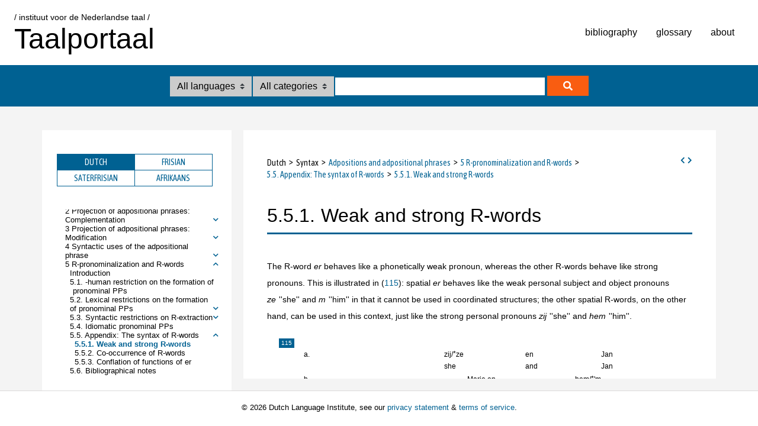

--- FILE ---
content_type: text/html;charset=UTF-8
request_url: https://www.taalportaal.org/taalportaal/topic/pid/topic-14289144590538447
body_size: 975720
content:







  
<!DOCTYPE html PUBLIC "-//W3C//DTD HTML 4.01 Transitional//EN" "http://www.w3.org/TR/html4/loose.dtd">
<html>
<!-- start htmlhead.html home/glossary/topics--><head>	<title>Taalportaal - the digital language portal</title>	<meta http-equiv="Content-Type" content="text/html; charset=utf-8" />	<meta http-equiv="X-UA-Compatible" content="IE=edge" />	<meta http-equiv="Cache-Control" content="no-cache, no-store, must-revalidate"/>	<meta http-equiv="Pragma" content="no-cache"/>	<meta http-equiv="Expires" content="0"/>	<meta name="viewport" content="width=device-width, initial-scale=1" />	<link href="/res/taalportaal/img/favicon.ico" rel="shortcut icon" type="image/x-icon" />		<link href="/res/taalportaal/css/new/article.css" rel="stylesheet" type="text/css"/>	<link href="/res/taalportaal/css/new/colors.css" rel="stylesheet" type="text/css"/>	<link href="/res/taalportaal/css/new/main.css" rel="stylesheet" type="text/css"/>	<link href="/res/taalportaal/css/new/toc.css" rel="stylesheet" type="text/css"/>	<link href="/res/taalportaal/css/new/examples.css" rel="stylesheet" type="text/css"/>	<link href="/res/taalportaal/css/new/popups.css" rel="stylesheet" type="text/css"/>		<link rel="stylesheet" href="https://use.fontawesome.com/releases/v5.1.0/css/all.css" integrity="sha384-lKuwvrZot6UHsBSfcMvOkWwlCMgc0TaWr+30HWe3a4ltaBwTZhyTEggF5tJv8tbt" crossorigin="anonymous"/>	<script src="/res/taalportaal/js/new/jquery-1.7.2.min.js" type="text/javascript"></script>	<!--<script src="/res/taalportaal/js/new/jquery-ui-1.12.1.custom/jquery-ui.min.js"></script>-->	<!--<script src="/res/taalportaal/js/new/expand_collapse_toc.js" type="text/javascript"></script>-->    <!--<script src="/res/taalportaal/js/new/showFullToc.js" type="text/javascript" ></script>-->	<script src="/res/taalportaal/js/new/citeTopic.js" type="text/javascript" ></script>	<script src="/res/taalportaal/js/new/functions.js" type="text/javascript" ></script>	<!--<script src="/res/taalportaal/js/new/addSectionIds.js" type="text/javascript" ></script>-->	<script src="/res/taalportaal/js/new/popups.js" type="text/javascript" ></script>	<script src="/res/taalportaal/js/new/toc.js" type="text/javascript" ></script>	<script type="text/javascript" src="/res/taalportaal/js/fancybox/jquery.fancybox.js"></script>	<link rel="stylesheet" type="text/css" href="/res/taalportaal/js/fancybox/jquery.fancybox.css" media="screen"></link>	<script type="text/javascript" src="/res/taalportaal/js/fancybox/runFancybox.js"></script>	<script defer="" data-domain="taalportaal.org" src="https://statistiek.ivdnt.org/js/plausible.js"></script>	<!-- start headextra: hieronder stond oorspronkelijk een verwijzing naar ${ headextra } --> 	<!-- end headextra --></head><!-- end htmlhead.html -->
<body>    <div id="mainwrapper">		
        <script>var currentpid="topic-14289144590538447";</script>
		<!-- PageTop.html DIT IS NIEUW, overgenomen van voorbeeldapp Job --><header> 	<div class="top-header">    <div class="logos">		<div class="logo-vierkant">      </div>	  <div>		  <span class="logo-int">			<a href="https://ivdnt.org/" title="Ga naar ivdnt.org" target="_blank" tabindex="-1" rel="noopener noreferrer">/ instituut voor de Nederlandse taal /</a>		  </span>		  <span class="logo-app" onclick="{document.location='/taalportaal/topic/';return false;}">Taalportaal</span>	</div>	  <!--<img id="logo" src="/res/taalportaal/img/logo_coolvetica.png" onclick="{document.location='/taalportaal/topic/';return false;}"/>-->    </div>          <!--<input id="menu-toggle" type="checkbox" />        <label class='menu-button-container' for="menu-toggle">          <div class='menu-button'></div>        </label>		-->      <ul class="menu">			<li><a href="/taalportaal/bibliography/" tabindex="-1" rel="noopener noreferrer">bibliography</a></li>			<li><a href="/taalportaal/glossary/" tabindex="-1" rel="noopener noreferrer">glossary</a></li>			<li><a href="/res/taalportaal/about.html" tabindex="-1" rel="noopener noreferrer">about</a></li>			<!--<li><a href="/res/taalportaal/contact.html" tabindex="-1" rel="noopener noreferrer">contact</a></li>			<li><a href="/res/taalportaal/partners.html" tabindex="-1" rel="noopener noreferrer">partners</a></li>			<li><a href="/res/taalportaal/people.html" tabindex="-1" rel="noopener noreferrer">people</a></li>			<li><a href="/res/taalportaal/qanda.html" tabindex="-1" rel="noopener noreferrer">faq</a></li>			<li><a href="/res/taalportaal/help.html" tabindex="-1" rel="noopener noreferrer">help</a></li>-->					        <div class="opvulling">          <label class='menu-sluit-container' for="menu-toggle"></label>        </div>      </ul>  </div><!-- top-header -->    <div class="bottom-header">	<form id="lingTopic" action="/taalportaal/topic/find">		<select class="form-control custom-select zoek-in" name="fq">			  <option value="">				All languages			  </option>			  <option value="language:Dutch">				Dutch			  </option>			  <option value="language:Frisian">				Frisian			  </option>			  <option value="language:Saterfrisian">				Saterfrisian			  </option>			  <option value="language:Afrikaans">				Afrikaans			  </option>		</select>		<select class="form-control custom-select zoek-in" name="fq">			  <option value="">				All categories			  </option>			  <option value="category:Phonology">				phonology			  </option>			  <option value="category:Morphology">				morphology			  </option>			  <option value="category:Syntax">				syntax			  </option>			  <option value="category:General">				general			  </option>		</select>		<!--		<input type="text" placeholder="Search Taalportaal..." tabindex="0" />		<button type="submit" class="zoeken-icoon"><i class="fas fa-search"></i></button>		-->		<input id="inputbox" name="query" type="text" />		<!--<input type="submit" id="searchbutton" class="btn" value="Search"/>-->		<button type="submit" id="searchbutton" class="zoeken-icoon"><i class="fas fa-search"></i></button>	</form>  </div></header><!-- einde nieuwe opzet -->
		<div id="containerwrapper">
		<div id="advancedsearchbox"></div>
		<div class="container">
		<!--TopicContainerLeft ---><!--<div class="container-left-background gradient-gray-white-topdown">--><div class="container-left-background">	<div class="container-left container-top">		<select id="language">		  <option value="dutch">Dutch</option>		  <option value="frisian">Frisian</option>		  <option value="saterfrisian">Saterfrisian</option>		  <option value="afrikaans">Afrikaans</option>		  		</select>		<html><head></head><body><input id="toc-toggle" type="checkbox"><label class="toc-button-container" for="toc-toggle">   <div class="toc-button"></div></label><div class="topheader-mini">   <span id="biblography-mini">      <a href="/taalportaal/bibliography/" rel="noopener noreferrer" tabindex="-1">bibliography<span class="isnewtopic"></span></a>   </span>   <span id="glossary-mini">      <a href="/taalportaal/glossary/" rel="noopener noreferrer" tabindex="-1">glossary<span class="isnewtopic"></span></a>   </span>   <span id="about-mini">      <a href="/res/taalportaal/about.html" rel="noopener noreferrer" tabindex="-1">about</a>   </span></div><ul class="toc-tablist">   <li class="box-left-title-activetab" id="tab_1">Dutch</li>   <li class="box-left-title-nonactivetab" id="tab_2">Frisian</li>   <li class="box-left-title-nonactivetab" id="tab_3">Saterfrisian</li>   <li class="box-left-title-nonactivetab" id="tab_4">Afrikaans</li></ul><div class="toc box-left">   <span class="showFullToc">Show all</span>   <ul id="toc-content">      <li class="toc_lang" id="ttab_1">         <span class="topichub" style="display:none;">Dutch</span>         <ul>            <li class="toc_cat"><!--Topichub-->               <span class="topichub">Phonology</span>               <i class="fas fa-chevron-down nav-ch-toggle"></i>               <ul>                  <li><!--Dit zou topic link moeten zijn. gebruik pid-->                     <a href="/taalportaal/topic/pid/topic-14020545827588509" style="display:block">Segment inventory</a>                     <i class="fas fa-chevron-down nav-ch-toggle"></i>                     <ul>                        <li><!--Dit zou topic link moeten zijn. gebruik pid-->                           <a href="/taalportaal/topic/pid/topic-14189043557889405" style="display:block">Vowel inventory</a>                           <i class="fas fa-chevron-down nav-ch-toggle"></i>                           <ul>                              <li><!--Theoretisch een taalportaal link-->                                 <a href="/taalportaal/topic/pid/topic_20150610121417119">/i/</a>                              </li>                              <li><!--Theoretisch een taalportaal link-->                                 <a href="/taalportaal/topic/pid/topic_20150610115956599">/y/</a>                              </li>                              <li><!--Theoretisch een taalportaal link-->                                 <a href="/taalportaal/topic/pid/topic_20150610121330533">/e/</a>                              </li>                              <li><!--Theoretisch een taalportaal link-->                                 <a href="/taalportaal/topic/pid/topic_20150611171318941">/ø/</a>                              </li>                              <li><!--Theoretisch een taalportaal link-->                                 <a href="/taalportaal/topic/pid/topic_20150611171425748">/a/</a>                              </li>                              <li><!--Theoretisch een taalportaal link-->                                 <a href="/taalportaal/topic/pid/topic_20150611171109618">/o/</a>                              </li>                              <li><!--Theoretisch een taalportaal link-->                                 <a href="/taalportaal/topic/pid/topic_20150610121550745">/u/</a>                              </li>                              <li><!--Theoretisch een taalportaal link-->                                 <a href="/taalportaal/topic/pid/topic_20150611171448450">/ə/</a>                              </li>                              <li><!--Theoretisch een taalportaal link-->                                 <a href="/taalportaal/topic/pid/topic_20150610151613261">/ɪ/</a>                              </li>                              <li><!--Theoretisch een taalportaal link-->                                 <a href="/taalportaal/topic/pid/topic_20150610121700955">/ʏ/</a>                              </li>                              <li><!--Theoretisch een taalportaal link-->                                 <a href="/taalportaal/topic/pid/topic_20150610151743066">/ɛ/</a>                              </li>                              <li><!--Theoretisch een taalportaal link-->                                 <a href="/taalportaal/topic/pid/topic_20150610114616297">/ɑ/</a>                              </li>                              <li><!--Theoretisch een taalportaal link-->                                 <a href="/taalportaal/topic/pid/topic_20150610121923105">/ɔ/</a>                              </li>                              <li><!--Theoretisch een taalportaal link-->                                 <a href="/taalportaal/topic/pid/topic_20150611211611172">/ɛi/</a>                              </li>                              <li><!--Theoretisch een taalportaal link-->                                 <a href="/taalportaal/topic/pid/topic_20150611211852218">/œy/</a>                              </li>                              <li><!--Theoretisch een taalportaal link-->                                 <a href="/taalportaal/topic/pid/topic_20150611212007475">/ɑu/</a>                              </li>                           </ul>                        </li>                        <li><!--Dit zou topic link moeten zijn. gebruik pid-->                           <a href="/taalportaal/topic/pid/topic-14247943800162202" style="display:block">Consonant inventory</a>                           <i class="fas fa-chevron-down nav-ch-toggle"></i>                           <ul>                              <li><!--Theoretisch een taalportaal link-->                                 <a href="/taalportaal/topic/pid/topic_20150720164547850">/p/ &amp; /b/</a>                              </li>                              <li><!--Theoretisch een taalportaal link-->                                 <a href="/taalportaal/topic/pid/topic_20150622134102705">/t/ &amp; /d/</a>                              </li>                              <li><!--Theoretisch een taalportaal link-->                                 <a href="/taalportaal/topic/pid/topic_20150721132254708">/k/ &amp; /g/</a>                              </li>                              <li><!--Theoretisch een taalportaal link-->                                 <a href="/taalportaal/topic/pid/topic_20150622141818747">/f/ &amp; /v/</a>                              </li>                              <li><!--Theoretisch een taalportaal link-->                                 <a href="/taalportaal/topic/pid/topic_20150622141634596">/s/ &amp; /z/</a>                              </li>                              <li><!--Theoretisch een taalportaal link-->                                 <a href="/taalportaal/topic/pid/topic_20150720150623493">/x/ &amp; /ɣ/</a>                              </li>                              <li><!--Theoretisch een taalportaal link-->                                 <a href="/taalportaal/topic/pid/topic_20150916115116266">/h/</a>                              </li>                              <li><!--Theoretisch een taalportaal link-->                                 <a href="/taalportaal/topic/pid/topic_20150622141604733">/m/</a>                              </li>                              <li><!--Theoretisch een taalportaal link-->                                 <a href="/taalportaal/topic/pid/topic_20150617112733975">/n/</a>                              </li>                              <li><!--Theoretisch een taalportaal link-->                                 <a href="/taalportaal/topic/pid/topic_20150617112624892">/ŋ/</a>                              </li>                              <li><!--Theoretisch een taalportaal link-->                                 <a href="/taalportaal/topic/pid/topic_20150720142526782">/r/</a>                              </li>                              <li><!--Theoretisch een taalportaal link-->                                 <a href="/taalportaal/topic/pid/topic_20150720171732155">/l/</a>                              </li>                              <li><!--Theoretisch een taalportaal link-->                                 <a href="/taalportaal/topic/pid/topic_20150721151242861">/ʋ/</a>                              </li>                              <li><!--Theoretisch een taalportaal link-->                                 <a href="/taalportaal/topic/pid/topic-14194239285452560">/j/</a>                              </li>                           </ul>                        </li>                        <li><!--Dit zou topic link moeten zijn. gebruik pid-->                           <a href="/taalportaal/topic/pid/topic-14020545827005808" style="display:block">Segment frequencies</a>                           <i class="fas fa-chevron-down nav-ch-toggle"></i>                           <ul>                              <li><!--Theoretisch een taalportaal link-->                                 <a href="/taalportaal/topic/pid/topic-14071527307009001">Vowels</a>                              </li>                              <li><!--Theoretisch een taalportaal link-->                                 <a href="/taalportaal/topic/pid/topic-14071525824219919">Consonants</a>                              </li>                              <li><!--Theoretisch een taalportaal link-->                                 <a href="/taalportaal/topic/pid/topic-14071610361392280">Freq. per syllable position</a>                              </li>                              <li><!--Theoretisch een taalportaal link-->                                 <a href="/taalportaal/topic/pid/topic-14071570154535963">Consonant distributions</a>                              </li>                           </ul>                        </li>                     </ul>                  </li>                  <li><!--Dit zou topic link moeten zijn. gebruik pid-->                     <a href="/taalportaal/topic/pid/topic-13998813314549851" style="display:block">Phonotactics</a>                     <i class="fas fa-chevron-down nav-ch-toggle"></i>                     <ul>                        <li><!--Dit zou topic link moeten zijn. gebruik pid-->                           <a href="/taalportaal/topic/pid/topic-13998813315321223" style="display:block">Syllable level</a>                           <i class="fas fa-chevron-down nav-ch-toggle"></i>                           <ul>                              <li><!--Dit zou topic link moeten zijn. gebruik pid-->                                 <a href="/taalportaal/topic/pid/topic-13998813314544984" style="display:block">Onsets</a>                                 <i class="fas fa-chevron-down nav-ch-toggle"></i>                                 <ul>                                    <li><!--Theoretisch een taalportaal link-->                                       <a href="/taalportaal/topic/pid/topic-13998813314709435">Onsetless syllables</a>                                    </li>                                    <li><!--Theoretisch een taalportaal link-->                                       <a href="/taalportaal/topic/pid/topic-13998813315012344">Simple onsets</a>                                    </li>                                    <li><!--Dit zou topic link moeten zijn. gebruik pid-->                                       <a href="/taalportaal/topic/pid/topic-13998813314850466" style="display:block">Complex onsets</a>                                       <i class="fas fa-chevron-down nav-ch-toggle"></i>                                       <ul>                                          <li><!--Theoretisch een taalportaal link-->                                             <a href="/taalportaal/topic/pid/topic-14020545825743487">2-consonant clusters</a>                                          </li>                                          <li><!--Theoretisch een taalportaal link-->                                             <a href="/taalportaal/topic/pid/topic-13998813314859219">3-consonant clusters</a>                                          </li>                                       </ul>                                    </li>                                 </ul>                              </li>                              <li><!--Dit zou topic link moeten zijn. gebruik pid-->                                 <a href="/taalportaal/topic/pid/topic-13998813315483950" style="display:block">Rhymes</a>                                 <i class="fas fa-chevron-down nav-ch-toggle"></i>                                 <ul>                                    <li><!--Theoretisch een taalportaal link-->                                       <a href="/taalportaal/topic/pid/topic-13998813314542255">Nuclei</a>                                    </li>                                    <li><!--Theoretisch een taalportaal link-->                                       <a href="/taalportaal/topic/pid/topic-14008431983824103">Codas</a>                                    </li>                                    <li><!--Theoretisch een taalportaal link-->                                       <a href="/taalportaal/topic/pid/topic-14008432337635282">Co-occurrence restrictions</a>                                    </li>                                 </ul>                              </li>                              <li><!--Theoretisch een taalportaal link-->                                 <a href="/taalportaal/topic/pid/topic-13998813314387850">Ambisyllabicity</a>                              </li>                              <li><!--Theoretisch een taalportaal link-->                                 <a href="/taalportaal/topic/pid/topic-13998813315164789">Pansyllabic constraints</a>                              </li>                              <li><!--Theoretisch een taalportaal link-->                                 <a href="/taalportaal/topic/pid/topic-14423956842846878">Consonant cluster condition</a>                              </li>                           </ul>                        </li>                        <li><!--Dit zou topic link moeten zijn. gebruik pid-->                           <a href="/taalportaal/topic/pid/topic-13998813315489245" style="display:block">Word level</a>                           <i class="fas fa-chevron-down nav-ch-toggle"></i>                           <ul>                              <li><!--Dit zou topic link moeten zijn. gebruik pid-->                                 <a href="/taalportaal/topic/pid/topic-14020545826464950" style="display:block">Across syllable boundaries</a>                                 <i class="fas fa-chevron-down nav-ch-toggle"></i>                                 <ul>                                    <li><!--Theoretisch een taalportaal link-->                                       <a href="/taalportaal/topic/pid/topic-14020545826920987">Syllable contact</a>                                    </li>                                    <li><!--Theoretisch een taalportaal link-->                                       <a href="/taalportaal/topic/pid/topic-13998813314387850">Ambisyllabicity</a>                                    </li>                                 </ul>                              </li>                           </ul>                        </li>                     </ul>                  </li>                  <li><!--Dit zou topic link moeten zijn. gebruik pid-->                     <a href="/taalportaal/topic/pid/topic-14020545832152119" style="display:block">Phonological processes</a>                     <i class="fas fa-chevron-down nav-ch-toggle"></i>                     <ul>                        <li><!--Theoretisch een taalportaal link-->                           <a href="/taalportaal/topic/pid/topic-14020545834274290">Final devoicing (FD)</a>                        </li>                        <li><!--Theoretisch een taalportaal link-->                           <a href="/taalportaal/topic/pid/topic_20150901170010494">Voice assimilation</a>                        </li>                        <li><!--Theoretisch een taalportaal link-->                           <a href="/taalportaal/topic/pid/topic_20150901154719183">Nasal assimilation</a>                        </li>                        <li><!--Theoretisch een taalportaal link-->                           <a href="/taalportaal/topic/pid/topic-14117140391691002">n-deletion</a>                        </li>                        <li><!--Theoretisch een taalportaal link-->                           <a href="/taalportaal/topic/pid/topic-14020545830692242">Hiatus resolution</a>                        </li>                        <li><!--Theoretisch een taalportaal link-->                           <a href="/taalportaal/topic/pid/topic-14020545830533216">Degemination</a>                        </li>                        <li><!--Theoretisch een taalportaal link-->                           <a href="/taalportaal/topic/pid/topic_20150914151659461">Schwa epenthesis &amp; deletion</a>                        </li>                        <li><!--Theoretisch een taalportaal link-->                           <a href="/taalportaal/topic/pid/topic_20150323160621076">Casual speech</a>                        </li>                     </ul>                  </li>                  <li><!--Dit zou topic link moeten zijn. gebruik pid-->                     <a href="/taalportaal/topic/pid/topic-14020545830241857" style="display:block">Phonology-morphology interface</a>                     <i class="fas fa-chevron-down nav-ch-toggle"></i>                     <ul>                        <li><!--Dit zou topic link moeten zijn. gebruik pid-->                           <a href="/taalportaal/topic/pid/topic-14020545829511269" style="display:block">Allomorphy</a>                           <i class="fas fa-chevron-down nav-ch-toggle"></i>                           <ul>                              <li><!--Theoretisch een taalportaal link-->                                 <a href="/taalportaal/topic/pid/topic-14020545830032167">Stem allomorphy</a>                              </li>                              <li><!--Theoretisch een taalportaal link-->                                 <a href="/taalportaal/topic/pid/topic-14020545829857512">Prefix allomorphy</a>                              </li>                              <li><!--Theoretisch een taalportaal link-->                                 <a href="/taalportaal/topic/pid/topic-14020545830135725">Suffix allomorphy</a>                              </li>                              <li><!--Theoretisch een taalportaal link-->                                 <a href="/taalportaal/topic/pid/topic-14020545829701958">Diminutive allomorphy</a>                              </li>                           </ul>                        </li>                        <li><!--Theoretisch een taalportaal link-->                           <a href="/taalportaal/topic/pid/topic-14020545830402868">Compounds: prosodic structure</a>                        </li>                        <li><!--Theoretisch een taalportaal link-->                           <a href="/taalportaal/topic/pid/topic-14068791696767701">Relation between phonotactics &amp; morphology</a>                        </li>                     </ul>                  </li>                  <li><!--Dit zou topic link moeten zijn. gebruik pid-->                     <a href="/taalportaal/topic/pid/topic-14020545852112030" style="display:block">Word stress</a>                     <i class="fas fa-chevron-down nav-ch-toggle"></i>                     <ul>                        <li><!--Dit zou topic link moeten zijn. gebruik pid-->                           <a href="/taalportaal/topic/pid/topic-14020545841607206" style="display:block">Primary stress in simplex words</a>                           <i class="fas fa-chevron-down nav-ch-toggle"></i>                           <ul>                              <li><!--Theoretisch een taalportaal link-->                                 <a href="/taalportaal/topic/pid/topic-14020545841023327">Monomorphemic words</a>                              </li>                              <li><!--Theoretisch een taalportaal link-->                                 <a href="/taalportaal/topic/pid/topic-14020545839609791">Diachronic aspects</a>                              </li>                              <li><!--Theoretisch een taalportaal link-->                                 <a href="/taalportaal/topic/pid/topic-14020545840021398">Generalizations on stress placement</a>                              </li>                              <li><!--Theoretisch een taalportaal link-->                                 <a href="/taalportaal/topic/pid/topic-14020545841308454">Default penultimate stress</a>                              </li>                              <li><!--Theoretisch een taalportaal link-->                                 <a href="/taalportaal/topic/pid/topic-14020545840682755">Lexical stress</a>                              </li>                              <li><!--Theoretisch een taalportaal link-->                                 <a href="/taalportaal/topic/pid/topic-14020545843347916">The closed penult restriction</a>                              </li>                              <li><!--Theoretisch een taalportaal link-->                                 <a href="/taalportaal/topic/pid/topic-14020545839295071">Final closed syllables</a>                              </li>                              <li><!--Theoretisch een taalportaal link-->                                 <a href="/taalportaal/topic/pid/topic-14020545843508155">The diphthong restriction</a>                              </li>                              <li><!--Dit zou topic link moeten zijn. gebruik pid-->                                 <a href="/taalportaal/topic/pid/topic-14020545844330551" style="display:block">Superheavy syllables (SHS)</a>                                 <i class="fas fa-chevron-down nav-ch-toggle"></i>                                 <ul>                                    <li><!--Theoretisch een taalportaal link-->                                       <a href="/taalportaal/topic/pid/topic-14020545843959656">Segmental structure of SHS</a>                                    </li>                                    <li><!--Theoretisch een taalportaal link-->                                       <a href="/taalportaal/topic/pid/topic-14020545844955046">Phonological representation of SHS</a>                                    </li>                                    <li><!--Theoretisch een taalportaal link-->                                       <a href="/taalportaal/topic/pid/topic-14020545844525209">Stress assignment &amp; SHS</a>                                    </li>                                    <li><!--Theoretisch een taalportaal link-->                                       <a href="/taalportaal/topic/pid/topic-14020545845069880">Exceptional superheavy syllables</a>                                    </li>                                 </ul>                              </li>                              <li><!--Theoretisch een taalportaal link-->                                 <a href="/taalportaal/topic/pid/topic-14020545843750305">The three-syllable window</a>                              </li>                              <li><!--Dit zou topic link moeten zijn. gebruik pid-->                                 <a href="/taalportaal/topic/pid/topic-14020545842617179" style="display:block">Segmental restrictions</a>                                 <i class="fas fa-chevron-down nav-ch-toggle"></i>                                 <ul>                                    <li><!--Theoretisch een taalportaal link-->                                       <a href="/taalportaal/topic/pid/topic-14020545842376229">The schwa restriction</a>                                    </li>                                    <li><!--Theoretisch een taalportaal link-->                                       <a href="/taalportaal/topic/pid/topic-14020545842216170">Schwa in post-tonic syllables</a>                                    </li>                                    <li><!--Theoretisch een taalportaal link-->                                       <a href="/taalportaal/topic/pid/topic-14020545840384497">The high vowel + homorganic glide restriction</a>                                    </li>                                 </ul>                              </li>                              <li><!--Theoretisch een taalportaal link-->                                 <a href="/taalportaal/topic/pid/topic-14020545841455923">Phonetic correlates</a>                              </li>                              <li><!--Theoretisch een taalportaal link-->                                 <a href="/taalportaal/topic/pid/topic-14020545842957143">Stress shifts in loanwords</a>                              </li>                              <li><!--Theoretisch een taalportaal link-->                                 <a href="/taalportaal/topic/pid/topic-14020545841908341">Quantity-sensitivity</a>                              </li>                           </ul>                        </li>                        <li><!--Dit zou topic link moeten zijn. gebruik pid-->                           <a href="/taalportaal/topic/pid/topic-14020545846888816" style="display:block">Secondary stress</a>                           <i class="fas fa-chevron-down nav-ch-toggle"></i>                           <ul>                              <li><!--Theoretisch een taalportaal link-->                                 <a href="/taalportaal/topic/pid/topic-14020545845746739">The alternating stress principle</a>                              </li>                              <li><!--Theoretisch een taalportaal link-->                                 <a href="/taalportaal/topic/pid/topic-14020545845944598">The hammock principle</a>                              </li>                              <li><!--Theoretisch een taalportaal link-->                                 <a href="/taalportaal/topic/pid/topic-14020545846187569">Words with only full vowels</a>                              </li>                              <li><!--Theoretisch een taalportaal link-->                                 <a href="/taalportaal/topic/pid/topic-14020545847073297">3-syllable words</a>                              </li>                              <li><!--Theoretisch een taalportaal link-->                                 <a href="/taalportaal/topic/pid/topic-14020545846998801">4-syllable words</a>                              </li>                              <li><!--Theoretisch een taalportaal link-->                                 <a href="/taalportaal/topic/pid/topic-14020545847231859">5-syllable words</a>                              </li>                              <li><!--Theoretisch een taalportaal link-->                                 <a href="/taalportaal/topic/pid/topic-14020545847317760">6-syllable words</a>                              </li>                           </ul>                        </li>                        <li><!--Dit zou topic link moeten zijn. gebruik pid-->                           <a href="/taalportaal/topic/pid/topic-14020545854078172" style="display:block">Vowel reduction in unstressed syllables</a>                           <i class="fas fa-chevron-down nav-ch-toggle"></i>                           <ul>                              <li><!--Theoretisch een taalportaal link-->                                 <a href="/taalportaal/topic/pid/topic-14020545853198741">Speech style</a>                              </li>                              <li><!--Theoretisch een taalportaal link-->                                 <a href="/taalportaal/topic/pid/topic-14020545853607576">Vowel quality</a>                              </li>                              <li><!--Theoretisch een taalportaal link-->                                 <a href="/taalportaal/topic/pid/topic-14020545853021482">Speech style &amp; vowel quality</a>                              </li>                              <li><!--Theoretisch een taalportaal link-->                                 <a href="/taalportaal/topic/pid/topic-14020545853123945">Word frequency</a>                              </li>                              <li><!--Theoretisch een taalportaal link-->                                 <a href="/taalportaal/topic/pid/topic-14020545853398113">Syllable structure &amp; position</a>                              </li>                              <li><!--Theoretisch een taalportaal link-->                                 <a href="/taalportaal/topic/pid/topic-14020545853824128">Variation among speakers</a>                              </li>                           </ul>                        </li>                        <li><!--Dit zou topic link moeten zijn. gebruik pid-->                           <a href="/taalportaal/topic/pid/topic-14020545850468403" style="display:block">Stress in complex words</a>                           <i class="fas fa-chevron-down nav-ch-toggle"></i>                           <ul>                              <li><!--Theoretisch een taalportaal link-->                                 <a href="/taalportaal/topic/pid/topic-14020545848236547">Compound stress vs. primary word stress</a>                              </li>                              <li><!--Dit zou topic link moeten zijn. gebruik pid-->                                 <a href="/taalportaal/topic/pid/topic-14020545850709502" style="display:block">Compounds with 2 constituents</a>                                 <i class="fas fa-chevron-down nav-ch-toggle"></i>                                 <ul>                                    <li><!--Dit zou topic link moeten zijn. gebruik pid-->                                       <a href="/taalportaal/topic/pid/topic-14020545848105708" style="display:block">The compound stress rule</a>                                       <i class="fas fa-chevron-down nav-ch-toggle"></i>                                       <ul>                                          <li><!--Theoretisch een taalportaal link-->                                             <a href="/taalportaal/topic/pid/topic-14020545850975812">Nominal compounds</a>                                          </li>                                          <li><!--Theoretisch een taalportaal link-->                                             <a href="/taalportaal/topic/pid/topic-14020545851516144">Verbal compounds</a>                                          </li>                                          <li><!--Theoretisch een taalportaal link-->                                             <a href="/taalportaal/topic/pid/topic-14020545850319782">Adjectival compounds</a>                                          </li>                                          <li><!--Theoretisch een taalportaal link-->                                             <a href="/taalportaal/topic/pid/topic-14020545851361281">Prepositional compounds</a>                                          </li>                                       </ul>                                    </li>                                 </ul>                              </li>                              <li><!--Theoretisch een taalportaal link-->                                 <a href="/taalportaal/topic/pid/topic-14020545850627377">Compounds with more than 2 constituents</a>                              </li>                              <li><!--Theoretisch een taalportaal link-->                                 <a href="/taalportaal/topic/pid/topic-14020545851145746">Prefixed words</a>                              </li>                              <li><!--Theoretisch een taalportaal link-->                                 <a href="/taalportaal/topic/pid/topic-14020545849827118">Stress-neutral suffixes</a>                              </li>                              <li><!--Theoretisch een taalportaal link-->                                 <a href="/taalportaal/topic/pid/topic-14020545849557368">Stress-bearing suffixes</a>                              </li>                              <li><!--Theoretisch een taalportaal link-->                                 <a href="/taalportaal/topic/pid/topic-14020545850173531">Stress-shifting suffixes</a>                              </li>                              <li><!--Dit zou topic link moeten zijn. gebruik pid-->                                 <a href="/taalportaal/topic/pid/topic-14020545852034302" style="display:block">Stress shifts</a>                                 <i class="fas fa-chevron-down nav-ch-toggle"></i>                                 <ul>                                    <li><!--Theoretisch een taalportaal link-->                                       <a href="/taalportaal/topic/pid/topic-14020545851859852">Stress retraction</a>                                    </li>                                    <li><!--Theoretisch een taalportaal link-->                                       <a href="/taalportaal/topic/pid/topic-14020545851703556">Iambic reversal</a>                                    </li>                                    <li><!--Theoretisch een taalportaal link-->                                       <a href="/taalportaal/topic/pid/topic-14020545851950090">Trochaic reversal</a>                                    </li>                                 </ul>                              </li>                              <li><!--Theoretisch een taalportaal link-->                                 <a href="/taalportaal/topic/pid/topic-14020545850842620">Lexicalized phrases</a>                              </li>                           </ul>                        </li>                     </ul>                  </li>                  <li><!--Dit zou topic link moeten zijn. gebruik pid-->                     <a href="/taalportaal/topic/pid/topic-14492300612842601" style="display:block">Accent &amp; intonation</a>                     <i class="fas fa-chevron-down nav-ch-toggle"></i>                     <ul>                        <li><!--Theoretisch een taalportaal link-->                           <a href="/taalportaal/topic/pid/topic-14156174022332202">Phonetic properties of stress</a>                        </li>                        <li><!--Theoretisch een taalportaal link-->                           <a href="/taalportaal/topic/pid/topic-14156376371671589">Articulatory correlates of stress</a>                        </li>                        <li><!--Theoretisch een taalportaal link-->                           <a href="/taalportaal/topic/pid/topic-14156370494426430">Acoustic correlates of stress</a>                        </li>                        <li><!--Theoretisch een taalportaal link-->                           <a href="/taalportaal/topic/pid/topic-14156317940844861">Perceptual cues of stress</a>                        </li>                        <li><!--Theoretisch een taalportaal link-->                           <a href="/taalportaal/topic/pid/topic-14156335522271526">Stress at the sentence level</a>                        </li>                        <li><!--Theoretisch een taalportaal link-->                           <a href="/taalportaal/topic/pid/topic-14020545824239503">Intonation</a>                        </li>                     </ul>                  </li>                  <li><!--Theoretisch een taalportaal link-->                     <a href="/taalportaal/topic/pid/topic-14020545821582167">Clitics</a>                  </li>                  <li><!--Dit zou topic link moeten zijn. gebruik pid-->                     <a href="/taalportaal/topic/pid/topic-14313293631539384" style="display:block">Spelling</a>                     <i class="fas fa-chevron-down nav-ch-toggle"></i>                     <ul>                        <li><!--Theoretisch een taalportaal link-->                           <a href="/taalportaal/topic/pid/topic_20150414162810544">Spelling of consonants</a>                        </li>                        <li><!--Theoretisch een taalportaal link-->                           <a href="/taalportaal/topic/pid/topic_20150414162946548">Spelling of vowels</a>                        </li>                        <li><!--Theoretisch een taalportaal link-->                           <a href="/taalportaal/topic/pid/topic_20150414143356275">Abstract phonological forms</a>                        </li>                        <li><!--Theoretisch een taalportaal link-->                           <a href="/taalportaal/topic/pid/topic_20150416165052755">Non-segmental information</a>                        </li>                        <li><!--Theoretisch een taalportaal link-->                           <a href="/taalportaal/topic/pid/topic_20150416164915111">Linking elements in compounds</a>                        </li>                     </ul>                  </li>               </ul>            </li>            <li class="toc_cat"><!--Topichub-->               <span class="topichub">Morphology</span>               <i class="fas fa-chevron-down nav-ch-toggle"></i>               <ul>                  <li><!--Dit zou topic link moeten zijn. gebruik pid-->                     <a href="/taalportaal/topic/pid/topic-14029029700962378" style="display:block">Word formation</a>                     <i class="fas fa-chevron-down nav-ch-toggle"></i>                     <ul>                        <li><!--Dit zou topic link moeten zijn. gebruik pid-->                           <a href="/taalportaal/topic/pid/topic-13998813295671416" style="display:block">Compounding</a>                           <i class="fas fa-chevron-down nav-ch-toggle"></i>                           <ul>                              <li><!--Theoretisch een taalportaal link-->                                 <a href="/taalportaal/topic/pid/topic-13998813295987383">Nominal compounds</a>                              </li>                              <li><!--Theoretisch een taalportaal link-->                                 <a href="/taalportaal/topic/pid/topic-13998813296134894">Verbal compounds</a>                              </li>                              <li><!--Theoretisch een taalportaal link-->                                 <a href="/taalportaal/topic/pid/topic-13998813295511067">Adjectival compounds</a>                              </li>                              <li><!--Theoretisch een taalportaal link-->                                 <a href="/taalportaal/topic/pid/topic-13998813295673436">Affixoids</a>                              </li>                              <li><!--Theoretisch een taalportaal link-->                                 <a href="/taalportaal/topic/pid/topic-13998813295676713">Coordinative compounds</a>                              </li>                              <li><!--Theoretisch een taalportaal link-->                                 <a href="/taalportaal/topic/pid/topic-13998813295988456">Synthetic compounds</a>                              </li>                              <li><!--Theoretisch een taalportaal link-->                                 <a href="/taalportaal/topic/pid/topic-13998813295987979">Reduplicative compounds</a>                              </li>                              <li><!--Theoretisch een taalportaal link-->                                 <a href="/taalportaal/topic/pid/topic-13998813295988325">Phrase-based compounds</a>                              </li>                              <li><!--Theoretisch een taalportaal link-->                                 <a href="/taalportaal/topic/pid/topic-13998813295822501">Elative compounds</a>                              </li>                              <li><!--Theoretisch een taalportaal link-->                                 <a href="/taalportaal/topic/pid/topic-13998813295820079">Exocentric compounds</a>                              </li>                              <li><!--Theoretisch een taalportaal link-->                                 <a href="/taalportaal/topic/pid/topic-13998813295824921">Linking elements</a>                              </li>                              <li><!--Theoretisch een taalportaal link-->                                 <a href="/taalportaal/topic/pid/topic-13998813296768009">Separable complex verbs (SCVs)</a>                              </li>                              <li><!--Theoretisch een taalportaal link-->                                 <a href="/taalportaal/topic/pid/topic-13998813296457992">Gapping of complex words</a>                              </li>                              <li><!--Theoretisch een taalportaal link-->                                 <a href="/taalportaal/topic/pid/topic-14020345600408245">Particle verbs</a>                              </li>                              <li><!--Theoretisch een taalportaal link-->                                 <a href="/taalportaal/topic/pid/topic-14392325805655360">Copulative compounds</a>                              </li>                           </ul>                        </li>                        <li><!--Dit zou topic link moeten zijn. gebruik pid-->                           <a href="/taalportaal/topic/pid/topic-13998813296291488" style="display:block">Derivation</a>                           <i class="fas fa-chevron-down nav-ch-toggle"></i>                           <ul>                              <li><!--Dit zou topic link moeten zijn. gebruik pid-->                                 <a href="/taalportaal/topic/pid/topic-13998813299103445" style="display:block">Numerals</a>                                 <i class="fas fa-chevron-down nav-ch-toggle"></i>                                 <ul>                                    <li><!--Theoretisch een taalportaal link-->                                       <a href="/taalportaal/topic/pid/topic-13998813299109379">Cardinals</a>                                    </li>                                    <li><!--Theoretisch een taalportaal link-->                                       <a href="/taalportaal/topic/pid/topic-13998813299257353">Ordinals</a>                                    </li>                                    <li><!--Theoretisch een taalportaal link-->                                       <a href="/taalportaal/topic/pid/topic-13998813299102461">Fractions</a>                                    </li>                                    <li><!--Theoretisch een taalportaal link-->                                       <a href="/taalportaal/topic/pid/topic-13998813299259801">Miscellanea</a>                                    </li>                                 </ul>                              </li>                              <li><!--Theoretisch een taalportaal link-->                                 <a href="/taalportaal/topic/pid/topic-13998813296298499">Derivation: inputs and input restrictions</a>                              </li>                              <li><!--Theoretisch een taalportaal link-->                                 <a href="/taalportaal/topic/pid/topic-13998813296455211">The meaning of affixes</a>                              </li>                              <li><!--Theoretisch een taalportaal link-->                                 <a href="/taalportaal/topic/pid/topic-13998813296291566">Non-native morphology</a>                              </li>                              <li><!--Theoretisch een taalportaal link-->                                 <a href="/taalportaal/topic/pid/topic-13998813296131504">Cohering and non-cohering affixes</a>                              </li>                              <li><!--Dit zou topic link moeten zijn. gebruik pid-->                                 <a href="/taalportaal/topic/pid/topic-13998813296601234" style="display:block">Prefixation</a>                                 <i class="fas fa-chevron-down nav-ch-toggle"></i>                                 <ul>                                    <li><!--Theoretisch een taalportaal link-->                                       <a href="/taalportaal/topic/pid/topic-14255621760906545">be- (prepositional)</a>                                    </li>                                 </ul>                              </li>                              <li><!--Theoretisch een taalportaal link-->                                 <a href="/taalportaal/topic/pid/topic-14032566804786515">Suffixation</a>                              </li>                              <li><!--Theoretisch een taalportaal link-->                                 <a href="/taalportaal/topic/pid/topic-14419056073089570">Nominal suffixation: person nouns</a>                              </li>                              <li><!--Theoretisch een taalportaal link-->                                 <a href="/taalportaal/topic/pid/topic-14419055418844162">Conversion</a>                              </li>                              <li><!--Theoretisch een taalportaal link-->                                 <a href="/taalportaal/topic/pid/topic-14054985711992411">Pseudo-participles</a>                              </li>                              <li><!--Dit zou topic link moeten zijn. gebruik pid-->                                 <a href="/taalportaal/topic/pid/topic-14054114252256839" style="display:block">Bound forms</a>                                 <i class="fas fa-chevron-down nav-ch-toggle"></i>                                 <ul>                                    <li><!--Theoretisch een taalportaal link-->                                       <a href="/taalportaal/topic/pid/topic-14243562045730321">bi-</a>                                    </li>                                    <li><!--Theoretisch een taalportaal link-->                                       <a href="/taalportaal/topic/pid/topic-14235581144089574">pre-</a>                                    </li>                                    <li><!--Theoretisch een taalportaal link-->                                       <a href="/taalportaal/topic/pid/topic-14235624080487474">pro-</a>                                    </li>                                    <li><!--Theoretisch een taalportaal link-->                                       <a href="/taalportaal/topic/pid/topic-14241774002015748">sub-</a>                                    </li>                                 </ul>                              </li>                              <li><!--Dit zou topic link moeten zijn. gebruik pid-->                                 <a href="/taalportaal/topic/pid/topic-14248785905545258" style="display:block">Nouns</a>                                 <i class="fas fa-chevron-down nav-ch-toggle"></i>                                 <ul>                                    <li><!--Dit zou topic link moeten zijn. gebruik pid-->                                       <a href="/taalportaal/topic/pid/topic-14248790878723914" style="display:block">Nominal prefixes</a>                                       <i class="fas fa-chevron-down nav-ch-toggle"></i>                                       <ul>                                          <li><!--Theoretisch een taalportaal link-->                                             <a href="/taalportaal/topic/pid/topic-14125860961803028">aarts-</a>                                          </li>                                          <li><!--Theoretisch een taalportaal link-->                                             <a href="/taalportaal/topic/pid/topic-13998813294421780">Nominalising ge-</a>                                          </li>                                          <li><!--Theoretisch een taalportaal link-->                                             <a href="/taalportaal/topic/pid/topic-14255700128658018">ge...te</a>                                          </li>                                          <li><!--Theoretisch een taalportaal link-->                                             <a href="/taalportaal/topic/pid/topic-13998813294424055">giga-</a>                                          </li>                                          <li><!--Theoretisch een taalportaal link-->                                             <a href="/taalportaal/topic/pid/topic-13998813294573423">hyper-</a>                                          </li>                                          <li><!--Theoretisch een taalportaal link-->                                             <a href="/taalportaal/topic/pid/topic-13998813294578813">mega-</a>                                          </li>                                          <li><!--Theoretisch een taalportaal link-->                                             <a href="/taalportaal/topic/pid/topic-13998813294577064">micro-</a>                                          </li>                                          <li><!--Theoretisch een taalportaal link-->                                             <a href="/taalportaal/topic/pid/topic-13998813294731074">mini-</a>                                          </li>                                          <li><!--Theoretisch een taalportaal link-->                                             <a href="/taalportaal/topic/pid/topic-14418927300525039">mis-</a>                                          </li>                                          <li><!--Theoretisch een taalportaal link-->                                             <a href="/taalportaal/topic/pid/topic-13998813294739308">namaak-</a>                                          </li>                                          <li><!--Theoretisch een taalportaal link-->                                             <a href="/taalportaal/topic/pid/topic-14125868586189774">nano-</a>                                          </li>                                          <li><!--Theoretisch een taalportaal link-->                                             <a href="/taalportaal/topic/pid/topic-13998813294731184">nep-</a>                                          </li>                                          <li><!--Theoretisch een taalportaal link-->                                             <a href="/taalportaal/topic/pid/topic-13998813294893391">oer-</a>                                          </li>                                          <li><!--Theoretisch een taalportaal link-->                                             <a href="/taalportaal/topic/pid/topic-13998813294899644">on-</a>                                          </li>                                          <li><!--Theoretisch een taalportaal link-->                                             <a href="/taalportaal/topic/pid/topic-13998813295049602">opper-</a>                                          </li>                                          <li><!--Theoretisch een taalportaal link-->                                             <a href="/taalportaal/topic/pid/topic-13998813295040492">oud-</a>                                          </li>                                          <li><!--Theoretisch een taalportaal link-->                                             <a href="/taalportaal/topic/pid/topic-14235581144089574">pre-</a>                                          </li>                                          <li><!--Theoretisch een taalportaal link-->                                             <a href="/taalportaal/topic/pid/topic-14235624080487474">pro-</a>                                          </li>                                          <li><!--Theoretisch een taalportaal link-->                                             <a href="/taalportaal/topic/pid/topic-13998813295201903">pseudo-</a>                                          </li>                                          <li><!--Theoretisch een taalportaal link-->                                             <a href="/taalportaal/topic/pid/topic-14241774002015748">sub-</a>                                          </li>                                          <li><!--Theoretisch een taalportaal link-->                                             <a href="/taalportaal/topic/pid/topic-13998813295204446">super-</a>                                          </li>                                          <li><!--Theoretisch een taalportaal link-->                                             <a href="/taalportaal/topic/pid/topic-13998813295516249">ultra-</a>                                          </li>                                          <li><!--Theoretisch een taalportaal link-->                                             <a href="/taalportaal/topic/pid/topic_20150910143400009">wan-</a>                                          </li>                                       </ul>                                    </li>                                    <li><!--Dit zou topic link moeten zijn. gebruik pid-->                                       <a href="/taalportaal/topic/pid/topic-14248791857824119" style="display:block">Nominal suffixes</a>                                       <i class="fas fa-chevron-down nav-ch-toggle"></i>                                       <ul>                                          <li><!--Theoretisch een taalportaal link-->                                             <a href="/taalportaal/topic/pid/topic-14140716578222845">-aal and -eel</a>                                          </li>                                          <li><!--Theoretisch een taalportaal link-->                                             <a href="/taalportaal/topic/pid/topic-13998813294115600">-aar</a>                                          </li>                                          <li><!--Theoretisch een taalportaal link-->                                             <a href="/taalportaal/topic/pid/topic-14125860128526563">-aard</a>                                          </li>                                          <li><!--Theoretisch een taalportaal link-->                                             <a href="/taalportaal/topic/pid/topic-14247007818587833">-aat</a>                                          </li>                                          <li><!--Theoretisch een taalportaal link-->                                             <a href="/taalportaal/topic/pid/topic-14423971521406421">-air</a>                                          </li>                                          <li><!--Theoretisch een taalportaal link-->                                             <a href="/taalportaal/topic/pid/topic-14225424368694003">-aris</a>                                          </li>                                          <li><!--Theoretisch een taalportaal link-->                                             <a href="/taalportaal/topic/pid/topic-15017651460673243">-ast</a>                                          </li>                                          <li><!--Theoretisch een taalportaal link-->                                             <a href="/taalportaal/topic/pid/topic-14419054123420388">Diminutives</a>                                          </li>                                          <li><!--Theoretisch een taalportaal link-->                                             <a href="/taalportaal/topic/pid/topic-14253826716937122">-dom</a>                                          </li>                                          <li><!--Theoretisch een taalportaal link-->                                             <a href="/taalportaal/topic/pid/topic-14248621397236896">-een</a>                                          </li>                                          <li><!--Theoretisch een taalportaal link-->                                             <a href="/taalportaal/topic/pid/topic-14244385894474722">-ees</a>                                          </li>                                          <li><!--Theoretisch een taalportaal link-->                                             <a href="/taalportaal/topic/pid/topic-14349856037815917">-el (nominal)</a>                                          </li>                                          <li><!--Theoretisch een taalportaal link-->                                             <a href="/taalportaal/topic/pid/topic-14254837461888801">-elaar</a>                                          </li>                                          <li><!--Theoretisch een taalportaal link-->                                             <a href="/taalportaal/topic/pid/topic-14262460646600000">-enis</a>                                          </li>                                          <li><!--Theoretisch een taalportaal link-->                                             <a href="/taalportaal/topic/pid/topic-14093156822693140">-er (nominal)</a>                                          </li>                                          <li><!--Theoretisch een taalportaal link-->                                             <a href="/taalportaal/topic/pid/topic-14125861608437066">-erd</a>                                          </li>                                          <li><!--Theoretisch een taalportaal link-->                                             <a href="/taalportaal/topic/pid/topic-14125862366138379">-erik</a>                                          </li>                                          <li><!--Theoretisch een taalportaal link-->                                             <a href="/taalportaal/topic/pid/topic-14125863374181138">-es</a>                                          </li>                                          <li><!--Theoretisch een taalportaal link-->                                             <a href="/taalportaal/topic/pid/topic-14296108808194919">-eur</a>                                          </li>                                          <li><!--Theoretisch een taalportaal link-->                                             <a href="/taalportaal/topic/pid/topic-14304686667738772">-euse</a>                                          </li>                                          <li><!--Theoretisch een taalportaal link-->                                             <a href="/taalportaal/topic/pid/topic-14255700128658018">ge...te</a>                                          </li>                                          <li><!--Theoretisch een taalportaal link-->                                             <a href="/taalportaal/topic/pid/topic-14125864095605237">-heid</a>                                          </li>                                          <li><!--Theoretisch een taalportaal link-->                                             <a href="/taalportaal/topic/pid/topic-14243602175219657">-iaan, -aan</a>                                          </li>                                          <li><!--Theoretisch een taalportaal link-->                                             <a href="/taalportaal/topic/pid/topic-14226243143973295">-ief</a>                                          </li>                                          <li><!--Theoretisch een taalportaal link-->                                             <a href="/taalportaal/topic/pid/topic-14261709727387794">-iek</a>                                          </li>                                          <li><!--Theoretisch een taalportaal link-->                                             <a href="/taalportaal/topic/pid/topic-14125864786132223">-ier</a>                                          </li>                                          <li><!--Theoretisch een taalportaal link-->                                             <a href="/taalportaal/topic/pid/topic_20150724173104255">-ier (French)</a>                                          </li>                                          <li><!--Theoretisch een taalportaal link-->                                             <a href="/taalportaal/topic/pid/topic-14328236344407702">-ière</a>                                          </li>                                          <li><!--Theoretisch een taalportaal link-->                                             <a href="/taalportaal/topic/pid/topic-14247728429110558">-iet</a>                                          </li>                                          <li><!--Theoretisch een taalportaal link-->                                             <a href="/taalportaal/topic/pid/topic-14125865294508830">-igheid</a>                                          </li>                                          <li><!--Theoretisch een taalportaal link-->                                             <a href="/taalportaal/topic/pid/topic-14259013964565759">-ij and allomorphs</a>                                          </li>                                          <li><!--Theoretisch een taalportaal link-->                                             <a href="/taalportaal/topic/pid/topic-14246896896982886">-ijn</a>                                          </li>                                          <li><!--Theoretisch een taalportaal link-->                                             <a href="/taalportaal/topic/pid/topic-14125865780307804">-in</a>                                          </li>                                          <li><!--Theoretisch een taalportaal link-->                                             <a href="/taalportaal/topic/pid/topic-14125866172746534">-ing</a>                                          </li>                                          <li><!--Theoretisch een taalportaal link-->                                             <a href="/taalportaal/topic/pid/topic-14271296610534314">-isme</a>                                          </li>                                          <li><!--Theoretisch een taalportaal link-->                                             <a href="/taalportaal/topic/pid/topic-14332576179168771">-ist</a>                                          </li>                                          <li><!--Theoretisch een taalportaal link-->                                             <a href="/taalportaal/topic/pid/topic-14265040286473114">-iteit</a>                                          </li>                                          <li><!--Theoretisch een taalportaal link-->                                             <a href="/taalportaal/topic/pid/topic-14125868170038704">-ling</a>                                          </li>                                          <li><!--Theoretisch een taalportaal link-->                                             <a href="/taalportaal/topic/pid/topic-14186502296849349">-oir</a>                                          </li>                                          <li><!--Theoretisch een taalportaal link-->                                             <a href="/taalportaal/topic/pid/topic-14247817993831874">-oot</a>                                          </li>                                          <li><!--Theoretisch een taalportaal link-->                                             <a href="/taalportaal/topic/pid/topic-14304010549691517">-rice</a>                                          </li>                                          <li><!--Theoretisch een taalportaal link-->                                             <a href="/taalportaal/topic/pid/topic-14125869387629577">-schap</a>                                          </li>                                          <li><!--Theoretisch een taalportaal link-->                                             <a href="/taalportaal/topic/pid/topic-14125870072258841">-schap (de)</a>                                          </li>                                          <li><!--Theoretisch een taalportaal link-->                                             <a href="/taalportaal/topic/pid/topic-14125980252384748">-schap (het)</a>                                          </li>                                          <li><!--Theoretisch een taalportaal link-->                                             <a href="/taalportaal/topic/pid/topic-13998813295203049">-sel</a>                                          </li>                                          <li><!--Theoretisch een taalportaal link-->                                             <a href="/taalportaal/topic/pid/topic-14268592986860553">-st</a>                                          </li>                                          <li><!--Theoretisch een taalportaal link-->                                             <a href="/taalportaal/topic/pid/topic-14125980720445640">-ster</a>                                          </li>                                          <li><!--Theoretisch een taalportaal link-->                                             <a href="/taalportaal/topic/pid/topic-14268657618595486">-t</a>                                          </li>                                          <li><!--Theoretisch een taalportaal link-->                                             <a href="/taalportaal/topic/pid/topic-14125981311131823">-tal</a>                                          </li>                                          <li><!--Theoretisch een taalportaal link-->                                             <a href="/taalportaal/topic/pid/topic-14254653493742097">-te</a>                                          </li>                                          <li><!--Theoretisch een taalportaal link-->                                             <a href="/taalportaal/topic/pid/topic-14125981666019226">-voud</a>                                          </li>                                       </ul>                                    </li>                                 </ul>                              </li>                              <li><!--Dit zou topic link moeten zijn. gebruik pid-->                                 <a href="/taalportaal/topic/pid/topic-14248787037164751" style="display:block">Verbs</a>                                 <i class="fas fa-chevron-down nav-ch-toggle"></i>                                 <ul>                                    <li><!--Dit zou topic link moeten zijn. gebruik pid-->                                       <a href="/taalportaal/topic/pid/topic-14492282006101505" style="display:block">Verbal prefixes</a>                                       <i class="fas fa-chevron-down nav-ch-toggle"></i>                                       <ul>                                          <li><!--Theoretisch een taalportaal link-->                                             <a href="/taalportaal/topic/pid/topic-13998813294262520">be-</a>                                          </li>                                          <li><!--Theoretisch een taalportaal link-->                                             <a href="/taalportaal/topic/pid/topic-13998813294266674">er-</a>                                          </li>                                          <li><!--Theoretisch een taalportaal link-->                                             <a href="/taalportaal/topic/pid/topic-13998813294422289">ge-</a>                                          </li>                                          <li><!--Theoretisch een taalportaal link-->                                             <a href="/taalportaal/topic/pid/topic-13998813294575184">her-</a>                                          </li>                                          <li><!--Theoretisch een taalportaal link-->                                             <a href="/taalportaal/topic/pid/topic-14418927300525039">mis-</a>                                          </li>                                          <li><!--Theoretisch een taalportaal link-->                                             <a href="/taalportaal/topic/pid/topic-13998813295042701">ont-</a>                                          </li>                                          <li><!--Theoretisch een taalportaal link-->                                             <a href="/taalportaal/topic/pid/topic-13998813295511681">ver-</a>                                          </li>                                          <li><!--Theoretisch een taalportaal link-->                                             <a href="/taalportaal/topic/pid/topic_20150910143400009">wan-</a>                                          </li>                                       </ul>                                    </li>                                    <li><!--Dit zou topic link moeten zijn. gebruik pid-->                                       <a href="/taalportaal/topic/pid/topic-14248795810555643" style="display:block">Verbal suffixes</a>                                       <i class="fas fa-chevron-down nav-ch-toggle"></i>                                       <ul>                                          <li><!--Theoretisch een taalportaal link-->                                             <a href="/taalportaal/topic/pid/topic-14430812189265814">-eer</a>                                          </li>                                          <li><!--Theoretisch een taalportaal link-->                                             <a href="/taalportaal/topic/pid/topic-14423970213206069">-el</a>                                          </li>                                          <li><!--Theoretisch een taalportaal link-->                                             <a href="/taalportaal/topic/pid/topic-14418834070609532">-er</a>                                          </li>                                          <li><!--Theoretisch een taalportaal link-->                                             <a href="/taalportaal/topic/pid/topic-14430872662431062">-ig (verbal)</a>                                          </li>                                          <li><!--Theoretisch een taalportaal link-->                                             <a href="/taalportaal/topic/pid/topic-13998813293483893">-iseer</a>                                          </li>                                       </ul>                                    </li>                                 </ul>                              </li>                              <li><!--Dit zou topic link moeten zijn. gebruik pid-->                                 <a href="/taalportaal/topic/pid/topic-14248787698645985" style="display:block">Adjectives</a>                                 <i class="fas fa-chevron-down nav-ch-toggle"></i>                                 <ul>                                    <li><!--Dit zou topic link moeten zijn. gebruik pid-->                                       <a href="/taalportaal/topic/pid/topic-14492280589408691" style="display:block">Adjectival prefixes</a>                                       <i class="fas fa-chevron-down nav-ch-toggle"></i>                                       <ul>                                          <li><!--Theoretisch een taalportaal link-->                                             <a href="/taalportaal/topic/pid/topic-14125860961803028">aarts-</a>                                          </li>                                          <li><!--Theoretisch een taalportaal link-->                                             <a href="/taalportaal/topic/pid/topic-14038748079352798">aller-</a>                                          </li>                                          <li><!--Theoretisch een taalportaal link-->                                             <a href="/taalportaal/topic/pid/topic-13998813294424055">giga-</a>                                          </li>                                          <li><!--Theoretisch een taalportaal link-->                                             <a href="/taalportaal/topic/pid/topic-13998813294573423">hyper-</a>                                          </li>                                          <li><!--Theoretisch een taalportaal link-->                                             <a href="/taalportaal/topic/pid/topic-13998813294578813">mega-</a>                                          </li>                                          <li><!--Theoretisch een taalportaal link-->                                             <a href="/taalportaal/topic/pid/topic-13998813294739308">namaak-</a>                                          </li>                                          <li><!--Theoretisch een taalportaal link-->                                             <a href="/taalportaal/topic/pid/topic-13998813294731184">nep-</a>                                          </li>                                          <li><!--Theoretisch een taalportaal link-->                                             <a href="/taalportaal/topic/pid/topic-13998813294893391">oer-</a>                                          </li>                                          <li><!--Theoretisch een taalportaal link-->                                             <a href="/taalportaal/topic/pid/topic-13998813294899644">on-</a>                                          </li>                                          <li><!--Theoretisch een taalportaal link-->                                             <a href="/taalportaal/topic/pid/topic-13998813295201903">pseudo-</a>                                          </li>                                          <li><!--Theoretisch een taalportaal link-->                                             <a href="/taalportaal/topic/pid/topic-13998813295204446">super-</a>                                          </li>                                          <li><!--Theoretisch een taalportaal link-->                                             <a href="/taalportaal/topic/pid/topic-13998813295516249">ultra-</a>                                          </li>                                          <li><!--Theoretisch een taalportaal link-->                                             <a href="/taalportaal/topic/pid/topic_20150910143400009">wan-</a>                                          </li>                                       </ul>                                    </li>                                    <li><!--Dit zou topic link moeten zijn. gebruik pid-->                                       <a href="/taalportaal/topic/pid/topic-14248797291996855" style="display:block">Adjectival suffixes</a>                                       <i class="fas fa-chevron-down nav-ch-toggle"></i>                                       <ul>                                          <li><!--Theoretisch een taalportaal link-->                                             <a href="/taalportaal/topic/pid/topic-14140716578222845">-aal and -eel</a>                                          </li>                                          <li><!--Theoretisch een taalportaal link-->                                             <a href="/taalportaal/topic/pid/topic-14356763983677775">-abel, -ibel</a>                                          </li>                                          <li><!--Theoretisch een taalportaal link-->                                             <a href="/taalportaal/topic/pid/topic-13998813285537371">-achtig</a>                                          </li>                                          <li><!--Theoretisch een taalportaal link-->                                             <a href="/taalportaal/topic/pid/topic-14423971521406421">-air</a>                                          </li>                                          <li><!--Theoretisch een taalportaal link-->                                             <a href="/taalportaal/topic/pid/topic-13998813292084686">-baar</a>                                          </li>                                          <li><!--Theoretisch een taalportaal link-->                                             <a href="/taalportaal/topic/pid/topic-13998813292399191">-en</a>                                          </li>                                          <li><!--Theoretisch een taalportaal link-->                                             <a href="/taalportaal/topic/pid/topic-13998813292553151">-er</a>                                          </li>                                          <li><!--Theoretisch een taalportaal link-->                                             <a href="/taalportaal/topic/pid/topic-13998813292704911">-erig</a>                                          </li>                                          <li><!--Theoretisch een taalportaal link-->                                             <a href="/taalportaal/topic/pid/topic-14462120048022755">-esk</a>                                          </li>                                          <li><!--Theoretisch een taalportaal link-->                                             <a href="/taalportaal/topic/pid/topic-14462225302689433">-eus</a>                                          </li>                                          <li><!--Dit zou topic link moeten zijn. gebruik pid-->                                             <a href="/taalportaal/topic/pid/topic-13998813294426868" style="display:block">Geographical adjectives</a>                                             <i class="fas fa-chevron-down nav-ch-toggle"></i>                                             <ul>                                                <li><!--Theoretisch een taalportaal link-->                                                   <a href="/taalportaal/topic/pid/topic-13998813292551908">-er</a>                                                </li>                                                <li><!--Theoretisch een taalportaal link-->                                                   <a href="/taalportaal/topic/pid/topic-13998813293335568">-isch</a>                                                </li>                                                <li><!--Theoretisch een taalportaal link-->                                                   <a href="/taalportaal/topic/pid/topic-13998813293791894">-s</a>                                                </li>                                             </ul>                                          </li>                                          <li><!--Theoretisch een taalportaal link-->                                             <a href="/taalportaal/topic/pid/topic-14226243143973295">-ief</a>                                          </li>                                          <li><!--Theoretisch een taalportaal link-->                                             <a href="/taalportaal/topic/pid/topic-14261709727387794">-iek</a>                                          </li>                                          <li><!--Theoretisch een taalportaal link-->                                             <a href="/taalportaal/topic/pid/topic-13998813293339264">-ig</a>                                          </li>                                          <li><!--Theoretisch een taalportaal link-->                                             <a href="/taalportaal/topic/pid/topic-13998813293486342">-isch</a>                                          </li>                                          <li><!--Theoretisch een taalportaal link-->                                             <a href="/taalportaal/topic/pid/topic-13998813292230177">-elijk</a>                                          </li>                                          <li><!--Theoretisch een taalportaal link-->                                             <a href="/taalportaal/topic/pid/topic-13998813293484920">-lijks</a>                                          </li>                                          <li><!--Theoretisch een taalportaal link-->                                             <a href="/taalportaal/topic/pid/topic-13998813293645284">-ling</a>                                          </li>                                          <li><!--Theoretisch een taalportaal link-->                                             <a href="/taalportaal/topic/pid/topic-13998813293648960">-loos</a>                                          </li>                                          <li><!--Theoretisch een taalportaal link-->                                             <a href="/taalportaal/topic/pid/topic-13998813293640425">-matig</a>                                          </li>                                          <li><!--Theoretisch een taalportaal link-->                                             <a href="/taalportaal/topic/pid/topic-14186502296849349">-oir</a>                                          </li>                                          <li><!--Theoretisch een taalportaal link-->                                             <a href="/taalportaal/topic/pid/topic-13998813293799033">-s</a>                                          </li>                                          <li><!--Theoretisch een taalportaal link-->                                             <a href="/taalportaal/topic/pid/topic-13998813294119474">-zaam</a>                                          </li>                                       </ul>                                    </li>                                 </ul>                              </li>                              <li><!--Dit zou topic link moeten zijn. gebruik pid-->                                 <a href="/taalportaal/topic/pid/topic-14248788789253994" style="display:block">Adverbs</a>                                 <i class="fas fa-chevron-down nav-ch-toggle"></i>                                 <ul>                                    <li><!--Dit zou topic link moeten zijn. gebruik pid-->                                       <a href="/taalportaal/topic/pid/topic-13998813294263398" style="display:block">Adverbial suffixes</a>                                       <i class="fas fa-chevron-down nav-ch-toggle"></i>                                       <ul>                                          <li><!--Theoretisch een taalportaal link-->                                             <a href="/taalportaal/topic/pid/topic-13998813292392024">-elijk</a>                                          </li>                                          <li><!--Theoretisch een taalportaal link-->                                             <a href="/taalportaal/topic/pid/topic-13998813292392536">-elings</a>                                          </li>                                          <li><!--Theoretisch een taalportaal link-->                                             <a href="/taalportaal/topic/pid/topic-13998813293177239">-erwijs</a>                                          </li>                                          <li><!--Theoretisch een taalportaal link-->                                             <a href="/taalportaal/topic/pid/topic-14125862918448295">-es (adverbial)</a>                                          </li>                                          <li><!--Theoretisch een taalportaal link-->                                             <a href="/taalportaal/topic/pid/topic-13998813293177598">-gewijs</a>                                          </li>                                          <li><!--Theoretisch een taalportaal link-->                                             <a href="/taalportaal/topic/pid/topic-13998813293174918">-halve</a>                                          </li>                                          <li><!--Theoretisch een taalportaal link-->                                             <a href="/taalportaal/topic/pid/topic-13998813293484984">-iter</a>                                          </li>                                          <li><!--Theoretisch een taalportaal link-->                                             <a href="/taalportaal/topic/pid/topic-13998813293791155">-technisch</a>                                          </li>                                          <li><!--Theoretisch een taalportaal link-->                                             <a href="/taalportaal/topic/pid/topic-13998813293955698">-tjes</a>                                          </li>                                          <li><!--Theoretisch een taalportaal link-->                                             <a href="/taalportaal/topic/pid/topic-13998813293955989">-waarts</a>                                          </li>                                          <li><!--Theoretisch een taalportaal link-->                                             <a href="/taalportaal/topic/pid/topic-13998813293956367">-weg</a>                                          </li>                                       </ul>                                    </li>                                 </ul>                              </li>                           </ul>                        </li>                        <li><!--Theoretisch een taalportaal link-->                           <a href="/taalportaal/topic/pid/topic-14419056466324228">Univerbation</a>                        </li>                        <li><!--Dit zou topic link moeten zijn. gebruik pid-->                           <a href="/taalportaal/topic/pid/topic-14042106626195126" style="display:block">Neo-classical word formation</a>                           <i class="fas fa-chevron-down nav-ch-toggle"></i>                           <ul>                              <li><!--Theoretisch een taalportaal link-->                                 <a href="/taalportaal/topic/pid/topic-14042179332851867">Medical morphology</a>                              </li>                              <li><!--Theoretisch een taalportaal link-->                                 <a href="/taalportaal/topic/pid/topic-14011042154732730">Chemical morphology</a>                              </li>                           </ul>                        </li>                        <li><!--Theoretisch een taalportaal link-->                           <a href="/taalportaal/topic/pid/topic-14418837068915042">Construction-dependent morphology</a>                        </li>                        <li><!--Theoretisch een taalportaal link-->                           <a href="/taalportaal/topic/pid/topic-15033092767688360">Morphological productivity</a>                        </li>                     </ul>                  </li>                  <li><!--Dit zou topic link moeten zijn. gebruik pid-->                     <a href="/taalportaal/topic/pid/topic-13998813297694711" style="display:block">Inflection</a>                     <i class="fas fa-chevron-down nav-ch-toggle"></i>                     <ul>                        <li><!--Dit zou topic link moeten zijn. gebruik pid-->                           <a href="/taalportaal/topic/pid/topic-14073089406232725" style="display:block">Nouns</a>                           <i class="fas fa-chevron-down nav-ch-toggle"></i>                           <ul>                              <li><!--Dit zou topic link moeten zijn. gebruik pid-->                                 <a href="/taalportaal/topic/pid/topic-13998813298166667" style="display:block">Number</a>                                 <i class="fas fa-chevron-down nav-ch-toggle"></i>                                 <ul>                                    <li><!--Theoretisch een taalportaal link-->                                       <a href="/taalportaal/topic/pid/topic-13998813298479167">Singularia &amp; pluralia tantum</a>                                    </li>                                 </ul>                              </li>                              <li><!--Theoretisch een taalportaal link-->                                 <a href="/taalportaal/topic/pid/topic-14419054999947754">Gender</a>                              </li>                              <li><!--Dit zou topic link moeten zijn. gebruik pid-->                                 <a href="/taalportaal/topic/pid/topic-13998813297079119" style="display:block">Case</a>                                 <i class="fas fa-chevron-down nav-ch-toggle"></i>                                 <ul>                                    <li><!--Theoretisch een taalportaal link-->                                       <a href="/taalportaal/topic/pid/topic-13998813297070248">Genitive NPs</a>                                    </li>                                    <li><!--Theoretisch een taalportaal link-->                                       <a href="/taalportaal/topic/pid/topic-13998813297238586">Collective constructions</a>                                    </li>                                    <li><!--Theoretisch een taalportaal link-->                                       <a href="/taalportaal/topic/pid/topic-13998813297238567">Partitive construction</a>                                    </li>                                    <li><!--Theoretisch een taalportaal link-->                                       <a href="/taalportaal/topic/pid/topic-13998813297234307">Possessive construction</a>                                    </li>                                    <li><!--Theoretisch een taalportaal link-->                                       <a href="/taalportaal/topic/pid/topic-13998813297386859">Quantifying constructions</a>                                    </li>                                    <li><!--Theoretisch een taalportaal link-->                                       <a href="/taalportaal/topic/pid/topic-13998813297388465">tot-INFINITIVE-s toe construction</a>                                    </li>                                    <li><!--Theoretisch een taalportaal link-->                                       <a href="/taalportaal/topic/pid/topic-13998813297075123">Characterization construction de-s N-s</a>                                    </li>                                 </ul>                              </li>                           </ul>                        </li>                        <li><!--Dit zou topic link moeten zijn. gebruik pid-->                           <a href="/taalportaal/topic/pid/topic-14244200627059845" style="display:block">Verbs</a>                           <i class="fas fa-chevron-down nav-ch-toggle"></i>                           <ul>                              <li><!--Theoretisch een taalportaal link-->                                 <a href="/taalportaal/topic/pid/topic-13998813297382490">Categories</a>                              </li>                              <li><!--Theoretisch een taalportaal link-->                                 <a href="/taalportaal/topic/pid/topic-13998813297850696">Irregular verbs</a>                              </li>                           </ul>                        </li>                        <li><!--Theoretisch een taalportaal link-->                           <a href="/taalportaal/topic/pid/topic-13998813296919801">Adjectives</a>                        </li>                        <li><!--Dit zou topic link moeten zijn. gebruik pid-->                           <a href="/taalportaal/topic/pid/topic-13998813298322358" style="display:block">Pronouns</a>                           <i class="fas fa-chevron-down nav-ch-toggle"></i>                           <ul>                              <li><!--Theoretisch een taalportaal link-->                                 <a href="/taalportaal/topic/pid/topic-13998813298162864">Personal pronouns</a>                              </li>                              <li><!--Theoretisch een taalportaal link-->                                 <a href="/taalportaal/topic/pid/topic-13998813297389634">Demonstrative pronouns</a>                              </li>                              <li><!--Theoretisch een taalportaal link-->                                 <a href="/taalportaal/topic/pid/topic-13998813298325238">Possessive pronouns</a>                              </li>                              <li><!--Theoretisch een taalportaal link-->                                 <a href="/taalportaal/topic/pid/topic-13998813297548685">Indefinite pronouns</a>                              </li>                              <li><!--Theoretisch een taalportaal link-->                                 <a href="/taalportaal/topic/pid/topic-13998813298471931">Relative pronouns</a>                              </li>                              <li><!--Theoretisch een taalportaal link-->                                 <a href="/taalportaal/topic/pid/topic-13998813298478552">Reflexives &amp; reciprocals</a>                              </li>                              <li><!--Theoretisch een taalportaal link-->                                 <a href="/taalportaal/topic/pid/topic-13998813297695600">Interrogative pronouns</a>                              </li>                           </ul>                        </li>                        <li><!--Theoretisch een taalportaal link-->                           <a href="/taalportaal/topic/pid/topic-13998813297079645">Articles</a>                        </li>                     </ul>                  </li>                  <li><!--Theoretisch een taalportaal link-->                     <a href="/taalportaal/topic/pid/topic-13998813298791594">Inflection and derivation</a>                  </li>                  <li><!--Dit zou topic link moeten zijn. gebruik pid-->                     <a href="/taalportaal/topic/pid/topic-14020545829511269" style="display:block">Allomorphy</a>                     <i class="fas fa-chevron-down nav-ch-toggle"></i>                     <ul>                        <li><!--Theoretisch een taalportaal link-->                           <a href="/taalportaal/topic/pid/topic-14020545830032167">Stem allomorphy</a>                        </li>                        <li><!--Theoretisch een taalportaal link-->                           <a href="/taalportaal/topic/pid/topic-14020545829857512">Prefix allomorphy</a>                        </li>                        <li><!--Theoretisch een taalportaal link-->                           <a href="/taalportaal/topic/pid/topic-14020545830135725">Suffix allomorphy</a>                        </li>                        <li><!--Theoretisch een taalportaal link-->                           <a href="/taalportaal/topic/pid/topic-14020545829701958">Diminutive allomorphy</a>                        </li>                     </ul>                  </li>                  <li><!--Dit zou topic link moeten zijn. gebruik pid-->                     <a href="/taalportaal/topic/pid/topic-14020545830241857" style="display:block">The interface between phonology and morphology</a>                     <i class="fas fa-chevron-down nav-ch-toggle"></i>                     <ul>                        <li><!--Theoretisch een taalportaal link-->                           <a href="/taalportaal/topic/pid/topic-14020545830402868">The prosodic structure of compounds</a>                        </li>                        <li><!--Theoretisch een taalportaal link-->                           <a href="/taalportaal/topic/pid/topic-14068791696767701">Relation between prosody and morphology</a>                        </li>                     </ul>                  </li>               </ul>            </li>            <li class="toc_cat"><!--Topichub-->               <span class="topichub">Syntax</span>               <i class="fas fa-chevron-down nav-ch-toggle"></i>               <ul>                  <li><!--Theoretisch een taalportaal link-->                     <a href="/taalportaal/topic/pid/topic-14507940541824725">Preface and acknowledgements</a>                  </li>                  <li><!--Dit zou topic link moeten zijn. gebruik pid-->                     <a href="/taalportaal/topic/pid/topic-14406717967689544" style="display:block">Verbs and Verb Phrases</a>                     <i class="fas fa-chevron-down nav-ch-toggle"></i>                     <ul>                        <li><!--Dit zou topic link moeten zijn. gebruik pid-->                           <a href="/taalportaal/topic/pid/topic-14406718417703667" style="display:block">1 Characterization and classification</a>                           <i class="fas fa-chevron-down nav-ch-toggle"></i>                           <ul>                              <li><!--Theoretisch een taalportaal link-->                                 <a href="/taalportaal/topic/pid/topic-14406718409113673"> Introduction</a>                              </li>                              <li><!--Theoretisch een taalportaal link-->                                 <a href="/taalportaal/topic/pid/topic-14406718403739068">1.1. General characterization</a>                              </li>                              <li><!--Dit zou topic link moeten zijn. gebruik pid-->                                 <a href="/taalportaal/topic/pid/topic-14406718403304982" style="display:block">1.2. Verb classifications</a>                                 <i class="fas fa-chevron-down nav-ch-toggle"></i>                                 <ul>                                    <li><!--Theoretisch een taalportaal link-->                                       <a href="/taalportaal/topic/pid/topic-14406718408303049">1.2.1. Main and non-main verbs</a>                                    </li>                                    <li><!--Theoretisch een taalportaal link-->                                       <a href="/taalportaal/topic/pid/topic-14406718402763773">1.2.2. Syntactic classification of main verbs</a>                                    </li>                                    <li><!--Theoretisch een taalportaal link-->                                       <a href="/taalportaal/topic/pid/topic-14406718404570832">1.2.3. Semantic classification of main verbs</a>                                    </li>                                    <li><!--Theoretisch een taalportaal link-->                                       <a href="/taalportaal/topic/pid/topic-14406718407657202">1.2.4. Linking the syntactic and semantic classifications</a>                                    </li>                                    <li><!--Theoretisch een taalportaal link-->                                       <a href="/taalportaal/topic/pid/topic-14406718407451293">1.2.5. Conclusion</a>                                    </li>                                 </ul>                              </li>                              <li><!--Theoretisch een taalportaal link-->                                 <a href="/taalportaal/topic/pid/topic-14406718405439537">1.3. Inflection</a>                              </li>                              <li><!--Dit zou topic link moeten zijn. gebruik pid-->                                 <a href="/taalportaal/topic/pid/topic-14406718409104061" style="display:block">1.4. Mood</a>                                 <i class="fas fa-chevron-down nav-ch-toggle"></i>                                 <ul>                                    <li><!--Theoretisch een taalportaal link-->                                       <a href="/taalportaal/topic/pid/topic-14406718407949996">1.4.1. Indicative</a>                                    </li>                                    <li><!--Theoretisch een taalportaal link-->                                       <a href="/taalportaal/topic/pid/topic-14406718406397703">1.4.2. Imperative</a>                                    </li>                                    <li><!--Theoretisch een taalportaal link-->                                       <a href="/taalportaal/topic/pid/topic-14406718402041484">1.4.3. Subjunctive</a>                                    </li>                                 </ul>                              </li>                              <li><!--Dit zou topic link moeten zijn. gebruik pid-->                                 <a href="/taalportaal/topic/pid/topic-14406718401242798" style="display:block">1.5. Tense, epistemic modality and aspect</a>                                 <i class="fas fa-chevron-down nav-ch-toggle"></i>                                 <ul>                                    <li><!--Theoretisch een taalportaal link-->                                       <a href="/taalportaal/topic/pid/topic-14406718409251714">1.5.1. Tense</a>                                    </li>                                    <li><!--Theoretisch een taalportaal link-->                                       <a href="/taalportaal/topic/pid/topic-14406718407154770">1.5.2. Epistemic modality</a>                                    </li>                                    <li><!--Theoretisch een taalportaal link-->                                       <a href="/taalportaal/topic/pid/topic-14406718416321227">1.5.3. Aspect</a>                                    </li>                                    <li><!--Dit zou topic link moeten zijn. gebruik pid-->                                       <a href="/taalportaal/topic/pid/topic-14406718417327066" style="display:block">1.5.4. The Dutch verbal tense system</a>                                       <i class="fas fa-chevron-down nav-ch-toggle"></i>                                       <ul>                                          <li><!--Theoretisch een taalportaal link-->                                             <a href="/taalportaal/topic/pid/topic-14406718415256878">1.5.4.1. The uses of the simple tenses</a>                                          </li>                                          <li><!--Theoretisch een taalportaal link-->                                             <a href="/taalportaal/topic/pid/topic-14406718418614097">1.5.4.2. The uses of the perfect tenses</a>                                          </li>                                       </ul>                                    </li>                                 </ul>                              </li>                           </ul>                        </li>                        <li><!--Dit zou topic link moeten zijn. gebruik pid-->                           <a href="/taalportaal/topic/pid/topic-14406719151210885" style="display:block">2 Projection of verb phrases I:Argument structure</a>                           <i class="fas fa-chevron-down nav-ch-toggle"></i>                           <ul>                              <li><!--Theoretisch een taalportaal link-->                                 <a href="/taalportaal/topic/pid/topic-14406719140434608"> Introduction</a>                              </li>                              <li><!--Dit zou topic link moeten zijn. gebruik pid-->                                 <a href="/taalportaal/topic/pid/topic-14406719146389291" style="display:block">2.1. Nominal arguments</a>                                 <i class="fas fa-chevron-down nav-ch-toggle"></i>                                 <ul>                                    <li><!--Theoretisch een taalportaal link-->                                       <a href="/taalportaal/topic/pid/topic-14406719146647997">2.1.1. Impersonal verbs</a>                                    </li>                                    <li><!--Theoretisch een taalportaal link-->                                       <a href="/taalportaal/topic/pid/topic-14406719141287157">2.1.2. Intransitive, transitive and monadic unaccusative verbs</a>                                    </li>                                    <li><!--Theoretisch een taalportaal link-->                                       <a href="/taalportaal/topic/pid/topic-14406719144832285">2.1.3. Ditransitive and dyadic unaccusative (nom-dat) verbs</a>                                    </li>                                    <li><!--Theoretisch een taalportaal link-->                                       <a href="/taalportaal/topic/pid/topic-14406719144587438">2.1.4. Undative verbs</a>                                    </li>                                    <li><!--Theoretisch een taalportaal link-->                                       <a href="/taalportaal/topic/pid/topic-14406719140872011">2.1.5. A potential problem: transitive verbs taking the auxiliary zijn</a>                                    </li>                                    <li><!--Theoretisch een taalportaal link-->                                       <a href="/taalportaal/topic/pid/topic-14406719147863413">2.1.6. Summary</a>                                    </li>                                 </ul>                              </li>                              <li><!--Dit zou topic link moeten zijn. gebruik pid-->                                 <a href="/taalportaal/topic/pid/topic-14406719141542443" style="display:block">2.2. Complementives (secondary predicates)</a>                                 <i class="fas fa-chevron-down nav-ch-toggle"></i>                                 <ul>                                    <li><!--Theoretisch een taalportaal link-->                                       <a href="/taalportaal/topic/pid/topic-14406719146410508">2.2.1. General restrictions on complementives</a>                                    </li>                                    <li><!--Theoretisch een taalportaal link-->                                       <a href="/taalportaal/topic/pid/topic-14406719141652512">2.2.2. Non-resultative constructions</a>                                    </li>                                    <li><!--Theoretisch een taalportaal link-->                                       <a href="/taalportaal/topic/pid/topic-14406719146502080">2.2.3. Resultative constructions</a>                                    </li>                                    <li><!--Theoretisch een taalportaal link-->                                       <a href="/taalportaal/topic/pid/topic-14406719154837653">2.2.4. The structure of complementive constructions</a>                                    </li>                                 </ul>                              </li>                              <li><!--Dit zou topic link moeten zijn. gebruik pid-->                                 <a href="/taalportaal/topic/pid/topic-14406719156305595" style="display:block">2.3. PP-complements (prepositional objects)</a>                                 <i class="fas fa-chevron-down nav-ch-toggle"></i>                                 <ul>                                    <li><!--Theoretisch een taalportaal link-->                                       <a href="/taalportaal/topic/pid/topic-14406719150579486">2.3.1. General introduction</a>                                    </li>                                    <li><!--Theoretisch een taalportaal link-->                                       <a href="/taalportaal/topic/pid/topic-14406719156445941">2.3.2. Intransitive, transitive and unaccusative prepositional object verbs</a>                                    </li>                                    <li><!--Theoretisch een taalportaal link-->                                       <a href="/taalportaal/topic/pid/topic-14406719158626953">2.3.3. NP-PP alternations</a>                                    </li>                                    <li><!--Theoretisch een taalportaal link-->                                       <a href="/taalportaal/topic/pid/topic-14406719159339212">2.3.4. Special and problematic cases</a>                                    </li>                                 </ul>                              </li>                              <li><!--Theoretisch een taalportaal link-->                                 <a href="/taalportaal/topic/pid/topic-14406719150879800">2.4. AP-complements</a>                              </li>                              <li><!--Dit zou topic link moeten zijn. gebruik pid-->                                 <a href="/taalportaal/topic/pid/topic-14406719152687589" style="display:block">2.5. Special verbs</a>                                 <i class="fas fa-chevron-down nav-ch-toggle"></i>                                 <ul>                                    <li><!--Dit zou topic link moeten zijn. gebruik pid-->                                       <a href="/taalportaal/topic/pid/topic-14406719156039265" style="display:block">2.5.1. Psychological verbs</a>                                       <i class="fas fa-chevron-down nav-ch-toggle"></i>                                       <ul>                                          <li><!--Theoretisch een taalportaal link-->                                             <a href="/taalportaal/topic/pid/topic-14406719159543620">2.5.1.1. General introduction</a>                                          </li>                                          <li><!--Theoretisch een taalportaal link-->                                             <a href="/taalportaal/topic/pid/topic-14406719158534984">2.5.1.2. Subject experiencer psych-verbs</a>                                          </li>                                          <li><!--Theoretisch een taalportaal link-->                                             <a href="/taalportaal/topic/pid/topic-14406719151558252">2.5.1.3. Object experiencer psych-verbs</a>                                          </li>                                       </ul>                                    </li>                                    <li><!--Theoretisch een taalportaal link-->                                       <a href="/taalportaal/topic/pid/topic-14406719155705455">2.5.2. Inherently reflexive verbs</a>                                    </li>                                 </ul>                              </li>                              <li><!--Theoretisch een taalportaal link-->                                 <a href="/taalportaal/topic/pid/topic-14406719150990771">2.6. Bibliographical notes</a>                              </li>                           </ul>                        </li>                        <li><!--Dit zou topic link moeten zijn. gebruik pid-->                           <a href="/taalportaal/topic/pid/topic-14406719678742919" style="display:block">3 Projection of verb phrases II:Verb frame alternations</a>                           <i class="fas fa-chevron-down nav-ch-toggle"></i>                           <ul>                              <li><!--Theoretisch een taalportaal link-->                                 <a href="/taalportaal/topic/pid/topic-14406719668714817"> Introduction</a>                              </li>                              <li><!--Theoretisch een taalportaal link-->                                 <a href="/taalportaal/topic/pid/topic-14406719664763872">3.1. Main types</a>                              </li>                              <li><!--Dit zou topic link moeten zijn. gebruik pid-->                                 <a href="/taalportaal/topic/pid/topic-14406719666006585" style="display:block">3.2. Alternations involving the external argument</a>                                 <i class="fas fa-chevron-down nav-ch-toggle"></i>                                 <ul>                                    <li><!--Dit zou topic link moeten zijn. gebruik pid-->                                       <a href="/taalportaal/topic/pid/topic-14406719660723742" style="display:block">3.2.1. Passivization</a>                                       <i class="fas fa-chevron-down nav-ch-toggle"></i>                                       <ul>                                          <li><!--Theoretisch een taalportaal link-->                                             <a href="/taalportaal/topic/pid/topic-14406719661235133">3.2.1.1. General properties of passives</a>                                          </li>                                          <li><!--Theoretisch een taalportaal link-->                                             <a href="/taalportaal/topic/pid/topic-14406719669147366">3.2.1.2. The impersonal passive</a>                                          </li>                                          <li><!--Theoretisch een taalportaal link-->                                             <a href="/taalportaal/topic/pid/topic-14406719662455013">3.2.1.3. The regular passive</a>                                          </li>                                          <li><!--Theoretisch een taalportaal link-->                                             <a href="/taalportaal/topic/pid/topic-14406719668828549">3.2.1.4. The krijgen-passive</a>                                          </li>                                          <li><!--Theoretisch een taalportaal link-->                                             <a href="/taalportaal/topic/pid/topic-14406719662026644">3.2.1.5. Bibliographical notes</a>                                          </li>                                       </ul>                                    </li>                                    <li><!--Dit zou topic link moeten zijn. gebruik pid-->                                       <a href="/taalportaal/topic/pid/topic-14406719660260640" style="display:block">3.2.2. Middle Formation</a>                                       <i class="fas fa-chevron-down nav-ch-toggle"></i>                                       <ul>                                          <li><!--Theoretisch een taalportaal link-->                                             <a href="/taalportaal/topic/pid/topic-14406719661682444">3.2.2.1. General properties of middle constructions</a>                                          </li>                                          <li><!--Theoretisch een taalportaal link-->                                             <a href="/taalportaal/topic/pid/topic-14406719664685456">3.2.2.2. The regular middle construction</a>                                          </li>                                          <li><!--Theoretisch een taalportaal link-->                                             <a href="/taalportaal/topic/pid/topic-14406719668654377">3.2.2.3. The adjunct middle construction</a>                                          </li>                                          <li><!--Theoretisch een taalportaal link-->                                             <a href="/taalportaal/topic/pid/topic-14406719663718492">3.2.2.4. The impersonal middle construction</a>                                          </li>                                          <li><!--Theoretisch een taalportaal link-->                                             <a href="/taalportaal/topic/pid/topic-14406719669673231">3.2.2.5. The reflexive middle construction</a>                                          </li>                                          <li><!--Theoretisch een taalportaal link-->                                             <a href="/taalportaal/topic/pid/topic-14406719669477583">3.2.2.6. Summary</a>                                          </li>                                          <li><!--Theoretisch een taalportaal link-->                                             <a href="/taalportaal/topic/pid/topic-14406719666021088">3.2.2.7. Bibliographical notes</a>                                          </li>                                       </ul>                                    </li>                                    <li><!--Theoretisch een taalportaal link-->                                       <a href="/taalportaal/topic/pid/topic-14406719665583483">3.2.3. Causative alternation (causative-inchoative alternation)</a>                                    </li>                                 </ul>                              </li>                              <li><!--Dit zou topic link moeten zijn. gebruik pid-->                                 <a href="/taalportaal/topic/pid/topic-14406719667915646" style="display:block">3.3. Alternations of noun phrases and PPs</a>                                 <i class="fas fa-chevron-down nav-ch-toggle"></i>                                 <ul>                                    <li><!--Dit zou topic link moeten zijn. gebruik pid-->                                       <a href="/taalportaal/topic/pid/topic-14406719662660289" style="display:block">3.3.1. Dative/PP alternations (dative shift)</a>                                       <i class="fas fa-chevron-down nav-ch-toggle"></i>                                       <ul>                                          <li><!--Theoretisch een taalportaal link-->                                             <a href="/taalportaal/topic/pid/topic-14406719663897460">3.3.1.1. Dative alternation with aan-phrases (recipients)</a>                                          </li>                                          <li><!--Theoretisch een taalportaal link-->                                             <a href="/taalportaal/topic/pid/topic-14406719663160990">3.3.1.2. Dative alternation with naar-phrases (goals)</a>                                          </li>                                          <li><!--Theoretisch een taalportaal link-->                                             <a href="/taalportaal/topic/pid/topic-14406719662681278">3.3.1.3. Dative alternation with van-phrases (sources)</a>                                          </li>                                          <li><!--Theoretisch een taalportaal link-->                                             <a href="/taalportaal/topic/pid/topic-14406719663416698">3.3.1.4. Dative alternation with bij-phrases (possessors)</a>                                          </li>                                          <li><!--Theoretisch een taalportaal link-->                                             <a href="/taalportaal/topic/pid/topic-14406719663924374">3.3.1.5. Dative alternation with voor-phrases (benefactives)</a>                                          </li>                                          <li><!--Theoretisch een taalportaal link-->                                             <a href="/taalportaal/topic/pid/topic-14406719660826566">3.3.1.6. Conclusion</a>                                          </li>                                          <li><!--Theoretisch een taalportaal link-->                                             <a href="/taalportaal/topic/pid/topic-14406719663327250">3.3.1.7. Bibliographical notes</a>                                          </li>                                       </ul>                                    </li>                                    <li><!--Theoretisch een taalportaal link-->                                       <a href="/taalportaal/topic/pid/topic-14406719660406977">3.3.2. Accusative/PP alternations</a>                                    </li>                                    <li><!--Theoretisch een taalportaal link-->                                       <a href="/taalportaal/topic/pid/topic-14406719665858836">3.3.3. Nominative/PP alternations</a>                                    </li>                                 </ul>                              </li>                              <li><!--Theoretisch een taalportaal link-->                                 <a href="/taalportaal/topic/pid/topic-14406719663393662">3.4. Some apparent cases of verb frame alternation</a>                              </li>                              <li><!--Theoretisch een taalportaal link-->                                 <a href="/taalportaal/topic/pid/topic-14406719665877452">3.5. Bibliographical notes</a>                              </li>                           </ul>                        </li>                        <li><!--Dit zou topic link moeten zijn. gebruik pid-->                           <a href="/taalportaal/topic/pid/topic-14406719744622876" style="display:block">4 Projection of verb phrases IIIa:Selection of clauses/verb phrases</a>                           <i class="fas fa-chevron-down nav-ch-toggle"></i>                           <ul>                              <li><!--Theoretisch een taalportaal link-->                                 <a href="/taalportaal/topic/pid/topic-14406719749046916"> Introduction</a>                              </li>                              <li><!--Theoretisch een taalportaal link-->                                 <a href="/taalportaal/topic/pid/topic-14406719748382425">4.1. Semantic types of finite argument clauses</a>                              </li>                              <li><!--Theoretisch een taalportaal link-->                                 <a href="/taalportaal/topic/pid/topic-14406719741305229">4.2. Finite and infinitival argument clauses</a>                              </li>                              <li><!--Theoretisch een taalportaal link-->                                 <a href="/taalportaal/topic/pid/topic-14406719741841709">4.3. Control properties of verbs selecting an infinitival clause</a>                              </li>                              <li><!--Dit zou topic link moeten zijn. gebruik pid-->                                 <a href="/taalportaal/topic/pid/topic-14406719748783328" style="display:block">4.4. Three main types of infinitival argument clauses</a>                                 <i class="fas fa-chevron-down nav-ch-toggle"></i>                                 <ul>                                    <li><!--Theoretisch een taalportaal link-->                                       <a href="/taalportaal/topic/pid/topic-14406719744484924">4.4.1. Om + te-infinitivals</a>                                    </li>                                    <li><!--Theoretisch een taalportaal link-->                                       <a href="/taalportaal/topic/pid/topic-14406719747711399">4.4.2. Bare infinitivals</a>                                    </li>                                    <li><!--Theoretisch een taalportaal link-->                                       <a href="/taalportaal/topic/pid/topic-14406719748908819">4.4.3. Te-infinitivals</a>                                    </li>                                 </ul>                              </li>                              <li><!--Theoretisch een taalportaal link-->                                 <a href="/taalportaal/topic/pid/topic-14406719748518037">4.5. Non-main verbs</a>                              </li>                              <li><!--Theoretisch een taalportaal link-->                                 <a href="/taalportaal/topic/pid/topic-14406719740450450">4.6. The distinction between main and non-main verbs</a>                              </li>                           </ul>                        </li>                        <li><!--Dit zou topic link moeten zijn. gebruik pid-->                           <a href="/taalportaal/topic/pid/topic-14406721617365049" style="display:block">5 Projection of verb phrases IIIb:Argument and complementive clauses</a>                           <i class="fas fa-chevron-down nav-ch-toggle"></i>                           <ul>                              <li><!--Theoretisch een taalportaal link-->                                 <a href="/taalportaal/topic/pid/topic-14406721590887982"> Introduction</a>                              </li>                              <li><!--Dit zou topic link moeten zijn. gebruik pid-->                                 <a href="/taalportaal/topic/pid/topic-14406721595864075" style="display:block">5.1. Finite argument clauses</a>                                 <i class="fas fa-chevron-down nav-ch-toggle"></i>                                 <ul>                                    <li><!--Theoretisch een taalportaal link-->                                       <a href="/taalportaal/topic/pid/topic-14406721592166163">5.1.1. General introduction</a>                                    </li>                                    <li><!--Dit zou topic link moeten zijn. gebruik pid-->                                       <a href="/taalportaal/topic/pid/topic-14406721599605338" style="display:block">5.1.2. Direct object clauses</a>                                       <i class="fas fa-chevron-down nav-ch-toggle"></i>                                       <ul>                                          <li><!--Theoretisch een taalportaal link-->                                             <a href="/taalportaal/topic/pid/topic-14406721599660961">5.1.2.1. Selection restrictions on finite direct object clauses</a>                                          </li>                                          <li><!--Theoretisch een taalportaal link-->                                             <a href="/taalportaal/topic/pid/topic-14406721599385991">5.1.2.2. The placement of finite object clauses</a>                                          </li>                                          <li><!--Theoretisch een taalportaal link-->                                             <a href="/taalportaal/topic/pid/topic-14406721590475785">5.1.2.3. Factive versus non-factive complement clause constructions</a>                                          </li>                                          <li><!--Theoretisch een taalportaal link-->                                             <a href="/taalportaal/topic/pid/topic-14406721599808230">5.1.2.4. Reported speech</a>                                          </li>                                       </ul>                                    </li>                                    <li><!--Theoretisch een taalportaal link-->                                       <a href="/taalportaal/topic/pid/topic-14406721594673618">5.1.3. Subject clauses</a>                                    </li>                                    <li><!--Theoretisch een taalportaal link-->                                       <a href="/taalportaal/topic/pid/topic-14406721593225764">5.1.4. Prepositional object clauses?</a>                                    </li>                                    <li><!--Theoretisch een taalportaal link-->                                       <a href="/taalportaal/topic/pid/topic-14406721593819939">5.1.5. Fragment clauses</a>                                    </li>                                    <li><!--Theoretisch een taalportaal link-->                                       <a href="/taalportaal/topic/pid/topic-14406721591239563">5.1.6. Wh-extraction from argument clauses</a>                                    </li>                                    <li><!--Theoretisch een taalportaal link-->                                       <a href="/taalportaal/topic/pid/topic-14406721592759309">5.1.7. Independently used argument clauses</a>                                    </li>                                    <li><!--Theoretisch een taalportaal link-->                                       <a href="/taalportaal/topic/pid/topic-14406721595106681">5.1.8. Bibliographical notes</a>                                    </li>                                 </ul>                              </li>                              <li><!--Dit zou topic link moeten zijn. gebruik pid-->                                 <a href="/taalportaal/topic/pid/topic-14406721598286500" style="display:block">5.2. Infinitival argument clauses</a>                                 <i class="fas fa-chevron-down nav-ch-toggle"></i>                                 <ul>                                    <li><!--Dit zou topic link moeten zijn. gebruik pid-->                                       <a href="/taalportaal/topic/pid/topic-14406721594203197" style="display:block">5.2.1. Om + te-infinitivals</a>                                       <i class="fas fa-chevron-down nav-ch-toggle"></i>                                       <ul>                                          <li><!--Theoretisch een taalportaal link-->                                             <a href="/taalportaal/topic/pid/topic-14406721594705183">5.2.1.1. The distribution of om + te-infinitivals</a>                                          </li>                                          <li><!--Theoretisch een taalportaal link-->                                             <a href="/taalportaal/topic/pid/topic-14406721597865777">5.2.1.2. The categorial status of the element om</a>                                          </li>                                          <li><!--Theoretisch een taalportaal link-->                                             <a href="/taalportaal/topic/pid/topic-14406721597262764">5.2.1.3. The implied subject PRO in om + te-infinitivals</a>                                          </li>                                       </ul>                                    </li>                                    <li><!--Dit zou topic link moeten zijn. gebruik pid-->                                       <a href="/taalportaal/topic/pid/topic-14406721592125544" style="display:block">5.2.2. Te-infinitivals</a>                                       <i class="fas fa-chevron-down nav-ch-toggle"></i>                                       <ul>                                          <li><!--Theoretisch een taalportaal link-->                                             <a href="/taalportaal/topic/pid/topic-14406721591178365">5.2.2.1. Control infinitivals</a>                                          </li>                                          <li><!--Theoretisch een taalportaal link-->                                             <a href="/taalportaal/topic/pid/topic-14406721601662458">5.2.2.2. Subject raising infinitivals</a>                                          </li>                                          <li><!--Theoretisch een taalportaal link-->                                             <a href="/taalportaal/topic/pid/topic-14406721606044434">5.2.2.3. Extraposition and verb clustering</a>                                          </li>                                       </ul>                                    </li>                                    <li><!--Dit zou topic link moeten zijn. gebruik pid-->                                       <a href="/taalportaal/topic/pid/topic-14406721600186383" style="display:block">5.2.3. Bare infinitivals</a>                                       <i class="fas fa-chevron-down nav-ch-toggle"></i>                                       <ul>                                          <li><!--Theoretisch een taalportaal link-->                                             <a href="/taalportaal/topic/pid/topic-14406721603085170">5.2.3.1. The verb leren 'to teach/learn'</a>                                          </li>                                          <li><!--Theoretisch een taalportaal link-->                                             <a href="/taalportaal/topic/pid/topic-14406721601961634">5.2.3.2. Modal verbs</a>                                          </li>                                          <li><!--Theoretisch een taalportaal link-->                                             <a href="/taalportaal/topic/pid/topic-14406721606365865">5.2.3.3. Perception verbs</a>                                          </li>                                          <li><!--Theoretisch een taalportaal link-->                                             <a href="/taalportaal/topic/pid/topic-14406721600173122">5.2.3.4. Causative laten 'to make/let' and doen 'to make'</a>                                          </li>                                          <li><!--Theoretisch een taalportaal link-->                                             <a href="/taalportaal/topic/pid/topic-14406721605509895">5.2.3.5. Hebben 'to have' + infinitive</a>                                          </li>                                       </ul>                                    </li>                                    <li><!--Theoretisch een taalportaal link-->                                       <a href="/taalportaal/topic/pid/topic-14406721607674379">5.2.4. Bibliographical notes</a>                                    </li>                                 </ul>                              </li>                              <li><!--Theoretisch een taalportaal link-->                                 <a href="/taalportaal/topic/pid/topic-14406721601482766">5.3. Complementive clauses</a>                              </li>                           </ul>                        </li>                        <li><!--Dit zou topic link moeten zijn. gebruik pid-->                           <a href="/taalportaal/topic/pid/topic-14406721849367584" style="display:block">6  Projection of verb phrases IIIc:Complements of non-main verbs</a>                           <i class="fas fa-chevron-down nav-ch-toggle"></i>                           <ul>                              <li><!--Theoretisch een taalportaal link-->                                 <a href="/taalportaal/topic/pid/topic-14406721847060321"> Introduction</a>                              </li>                              <li><!--Theoretisch een taalportaal link-->                                 <a href="/taalportaal/topic/pid/topic-14406721848191858">6.1. Characteristics and typology of non-main verbs</a>                              </li>                              <li><!--Dit zou topic link moeten zijn. gebruik pid-->                                 <a href="/taalportaal/topic/pid/topic-14406721840525819" style="display:block">6.2. Non-main verbs selecting a participle</a>                                 <i class="fas fa-chevron-down nav-ch-toggle"></i>                                 <ul>                                    <li><!--Theoretisch een taalportaal link-->                                       <a href="/taalportaal/topic/pid/topic-14406721845054595">6.2.1. Perfect auxiliaries</a>                                    </li>                                    <li><!--Theoretisch een taalportaal link-->                                       <a href="/taalportaal/topic/pid/topic-14406721848744542">6.2.2. Passive auxiliaries</a>                                    </li>                                    <li><!--Theoretisch een taalportaal link-->                                       <a href="/taalportaal/topic/pid/topic-14406721849619619">6.2.3. Unclear cases: adjectival participles</a>                                    </li>                                    <li><!--Theoretisch een taalportaal link-->                                       <a href="/taalportaal/topic/pid/topic-14406721848778914">6.2.4. The function of the past/passive participle and the auxiliary</a>                                    </li>                                 </ul>                              </li>                              <li><!--Dit zou topic link moeten zijn. gebruik pid-->                                 <a href="/taalportaal/topic/pid/topic-14406721846132700" style="display:block">6.3. Non-main verbs selecting a te-infinitive</a>                                 <i class="fas fa-chevron-down nav-ch-toggle"></i>                                 <ul>                                    <li><!--Theoretisch een taalportaal link-->                                       <a href="/taalportaal/topic/pid/topic-14406721848972327">6.3.1. Semi-aspectual verbs</a>                                    </li>                                    <li><!--Theoretisch een taalportaal link-->                                       <a href="/taalportaal/topic/pid/topic-14406721844574798">6.3.2. Unclear cases</a>                                    </li>                                    <li><!--Theoretisch een taalportaal link-->                                       <a href="/taalportaal/topic/pid/topic-14406721845675422">6.3.3. Conclusion</a>                                    </li>                                 </ul>                              </li>                              <li><!--Dit zou topic link moeten zijn. gebruik pid-->                                 <a href="/taalportaal/topic/pid/topic-14406721840668015" style="display:block">6.4. Non-main verbs selecting a bare infinitive</a>                                 <i class="fas fa-chevron-down nav-ch-toggle"></i>                                 <ul>                                    <li><!--Theoretisch een taalportaal link-->                                       <a href="/taalportaal/topic/pid/topic-14406721843690050">6.4.1. Aspectual verbs</a>                                    </li>                                    <li><!--Theoretisch een taalportaal link-->                                       <a href="/taalportaal/topic/pid/topic-14406721845989088">6.4.2. Zijn + bare infinitive (absentive construction)</a>                                    </li>                                    <li><!--Theoretisch een taalportaal link-->                                       <a href="/taalportaal/topic/pid/topic-14406721843491200">6.4.3. The non-main verb doen 'to do'</a>                                    </li>                                 </ul>                              </li>                           </ul>                        </li>                        <li><!--Dit zou topic link moeten zijn. gebruik pid-->                           <a href="/taalportaal/topic/pid/topic-14406721981280272" style="display:block">7 Projection of verb phrases IIId:Verb clusters</a>                           <i class="fas fa-chevron-down nav-ch-toggle"></i>                           <ul>                              <li><!--Theoretisch een taalportaal link-->                                 <a href="/taalportaal/topic/pid/topic-14406721981491734"> Introduction</a>                              </li>                              <li><!--Dit zou topic link moeten zijn. gebruik pid-->                                 <a href="/taalportaal/topic/pid/topic-14406721983905708" style="display:block">7.1. Recognizing verb clusters</a>                                 <i class="fas fa-chevron-down nav-ch-toggle"></i>                                 <ul>                                    <li><!--Theoretisch een taalportaal link-->                                       <a href="/taalportaal/topic/pid/topic-14406721985916279">7.1.1. Clause splitting: verb clustering vs. (remnant) extraposition</a>                                    </li>                                    <li><!--Theoretisch een taalportaal link-->                                       <a href="/taalportaal/topic/pid/topic-14406721985913337">7.1.2. Conversion: Non-verbal uses of participles and (te-)infinitives</a>                                    </li>                                    <li><!--Theoretisch een taalportaal link-->                                       <a href="/taalportaal/topic/pid/topic-14406721985071507">7.1.3. Conclusion</a>                                    </li>                                 </ul>                              </li>                              <li><!--Theoretisch een taalportaal link-->                                 <a href="/taalportaal/topic/pid/topic-14406721985128782">7.2. The hierarchical order of verbs in verb clusters</a>                              </li>                              <li><!--Theoretisch een taalportaal link-->                                 <a href="/taalportaal/topic/pid/topic-14406721984097245">7.3. The linear order of verbs in verb clusters</a>                              </li>                              <li><!--Theoretisch een taalportaal link-->                                 <a href="/taalportaal/topic/pid/topic-14406721984155528">7.4. Permeation of verb clusters</a>                              </li>                              <li><!--Theoretisch een taalportaal link-->                                 <a href="/taalportaal/topic/pid/topic-14406721982607164">7.5. Bibliographical notes</a>                              </li>                           </ul>                        </li>                        <li><!--Dit zou topic link moeten zijn. gebruik pid-->                           <a href="/taalportaal/topic/pid/topic-14491375539258326" style="display:block">8 Projection of verb phrases IV: Adverbial modification</a>                           <i class="fas fa-chevron-down nav-ch-toggle"></i>                           <ul>                              <li><!--Theoretisch een taalportaal link-->                                 <a href="/taalportaal/topic/pid/topic-14491375537028956"> Introduction</a>                              </li>                              <li><!--Theoretisch een taalportaal link-->                                 <a href="/taalportaal/topic/pid/topic-14491375532060001">8.1. VP adverbials versus clause adverbials</a>                              </li>                              <li><!--Dit zou topic link moeten zijn. gebruik pid-->                                 <a href="/taalportaal/topic/pid/topic-14491375537051552" style="display:block">8.2. Semantic types of adverbial modifiers</a>                                 <i class="fas fa-chevron-down nav-ch-toggle"></i>                                 <ul>                                    <li><!--Theoretisch een taalportaal link-->                                       <a href="/taalportaal/topic/pid/topic-14491375538397949">8.2.1. VP adverbials</a>                                    </li>                                    <li><!--Theoretisch een taalportaal link-->                                       <a href="/taalportaal/topic/pid/topic-14491375539115868">8.2.2. Clause adverbials</a>                                    </li>                                    <li><!--Theoretisch een taalportaal link-->                                       <a href="/taalportaal/topic/pid/topic-14491375534984632">8.2.3. Multiple temporal/locational adverbials</a>                                    </li>                                 </ul>                              </li>                              <li><!--Dit zou topic link moeten zijn. gebruik pid-->                                 <a href="/taalportaal/topic/pid/topic-14491375531522122" style="display:block">8.3. Categorial types of adverbial modifiers</a>                                 <i class="fas fa-chevron-down nav-ch-toggle"></i>                                 <ul>                                    <li><!--Theoretisch een taalportaal link-->                                       <a href="/taalportaal/topic/pid/topic-14491375530743075">8.3.1. On the notion of adverb</a>                                    </li>                                    <li><!--Theoretisch een taalportaal link-->                                       <a href="/taalportaal/topic/pid/topic-14491375538835144">8.3.2. VP adverbials</a>                                    </li>                                    <li><!--Theoretisch een taalportaal link-->                                       <a href="/taalportaal/topic/pid/topic-14491375538036046">8.3.3. Clause adverbials</a>                                    </li>                                 </ul>                              </li>                              <li><!--Theoretisch een taalportaal link-->                                 <a href="/taalportaal/topic/pid/topic-14491375535039569">8.4. The unmarked order of adverbial modifiers</a>                              </li>                              <li><!--Theoretisch een taalportaal link-->                                 <a href="/taalportaal/topic/pid/topic-14491375537602808">8.5. Obligatory adverbial phrases</a>                              </li>                              <li><!--Theoretisch een taalportaal link-->                                 <a href="/taalportaal/topic/pid/topic-14491375537027082">8.6. Bibliographical notes</a>                              </li>                           </ul>                        </li>                        <li><!--Dit zou topic link moeten zijn. gebruik pid-->                           <a href="/taalportaal/topic/pid/topic-14406722031407024" style="display:block">9 Word order in the clause I:General introduction</a>                           <i class="fas fa-chevron-down nav-ch-toggle"></i>                           <ul>                              <li><!--Theoretisch een taalportaal link-->                                 <a href="/taalportaal/topic/pid/topic-14406722038491778"> Introduction</a>                              </li>                              <li><!--Theoretisch een taalportaal link-->                                 <a href="/taalportaal/topic/pid/topic-14406722031816170">9.1. The overall organization of the clause</a>                              </li>                              <li><!--Theoretisch een taalportaal link-->                                 <a href="/taalportaal/topic/pid/topic-14406722035612481">9.2. The position of the verbs</a>                              </li>                              <li><!--Theoretisch een taalportaal link-->                                 <a href="/taalportaal/topic/pid/topic-14406722031523476">9.3. The clause-initial position</a>                              </li>                              <li><!--Theoretisch een taalportaal link-->                                 <a href="/taalportaal/topic/pid/topic-14406722031358769">9.4. The postverbal field</a>                              </li>                              <li><!--Theoretisch een taalportaal link-->                                 <a href="/taalportaal/topic/pid/topic-14406722035142991">9.5. The middle field</a>                              </li>                              <li><!--Theoretisch een taalportaal link-->                                 <a href="/taalportaal/topic/pid/topic-14406722035011672">9.6. Conclusion</a>                              </li>                           </ul>                        </li>                        <li><!--Dit zou topic link moeten zijn. gebruik pid-->                           <a href="/taalportaal/topic/pid/topic-14406722162796590" style="display:block">10 Word order in the clause II:Position of the finite verb (verb-first/second)</a>                           <i class="fas fa-chevron-down nav-ch-toggle"></i>                           <ul>                              <li><!--Theoretisch een taalportaal link-->                                 <a href="/taalportaal/topic/pid/topic-14406722157963151"> Introduction</a>                              </li>                              <li><!--Theoretisch een taalportaal link-->                                 <a href="/taalportaal/topic/pid/topic-14406722151805200">10.1.  Placement of the finite verb</a>                              </li>                              <li><!--Theoretisch een taalportaal link-->                                 <a href="/taalportaal/topic/pid/topic-14406722151294652">10.2.  Verbal (X+V) collocations and verb-first/second</a>                              </li>                              <li><!--Dit zou topic link moeten zijn. gebruik pid-->                                 <a href="/taalportaal/topic/pid/topic-14406722159806015" style="display:block">10.3.  Verb-first/second: special cases</a>                                 <i class="fas fa-chevron-down nav-ch-toggle"></i>                                 <ul>                                    <li><!--Theoretisch een taalportaal link-->                                       <a href="/taalportaal/topic/pid/topic-14406722153972934">10.3.1. No Verb-first/second in main clauses?</a>                                    </li>                                    <li><!--Theoretisch een taalportaal link-->                                       <a href="/taalportaal/topic/pid/topic-14406722157662533">10.3.2. Verb-first/second in embedded clauses?</a>                                    </li>                                 </ul>                              </li>                           </ul>                        </li>                        <li><!--Dit zou topic link moeten zijn. gebruik pid-->                           <a href="/taalportaal/topic/pid/topic-14406722942635797" style="display:block">11 Word order in the clause III:Clause-initial position (wh-movement)</a>                           <i class="fas fa-chevron-down nav-ch-toggle"></i>                           <ul>                              <li><!--Theoretisch een taalportaal link-->                                 <a href="/taalportaal/topic/pid/topic-14406722930314864"> Introduction</a>                              </li>                              <li><!--Theoretisch een taalportaal link-->                                 <a href="/taalportaal/topic/pid/topic-14406722930624021">11.1.  The formation of V1- and V2-clauses</a>                              </li>                              <li><!--Dit zou topic link moeten zijn. gebruik pid-->                                 <a href="/taalportaal/topic/pid/topic-14406722932662479" style="display:block">11.2. Clause-initial position remains (phonetically) empty</a>                                 <i class="fas fa-chevron-down nav-ch-toggle"></i>                                 <ul>                                    <li><!--Theoretisch een taalportaal link-->                                       <a href="/taalportaal/topic/pid/topic-14406722938713464">11.2.1. Yes/no questions</a>                                    </li>                                    <li><!--Theoretisch een taalportaal link-->                                       <a href="/taalportaal/topic/pid/topic-14406722939768718">11.2.2. Topic drop</a>                                    </li>                                    <li><!--Theoretisch een taalportaal link-->                                       <a href="/taalportaal/topic/pid/topic-14406722939558415">11.2.3. Finite imperatives</a>                                    </li>                                    <li><!--Theoretisch een taalportaal link-->                                       <a href="/taalportaal/topic/pid/topic-14406722939957884">11.2.4. Narrative inversion</a>                                    </li>                                    <li><!--Theoretisch een taalportaal link-->                                       <a href="/taalportaal/topic/pid/topic-14406722938561149">11.2.5. Other cases</a>                                    </li>                                 </ul>                              </li>                              <li><!--Dit zou topic link moeten zijn. gebruik pid-->                                 <a href="/taalportaal/topic/pid/topic-14437802408738392" style="display:block">11.3. Clause-initial position is filled</a>                                 <i class="fas fa-chevron-down nav-ch-toggle"></i>                                 <ul>                                    <li><!--Dit zou topic link moeten zijn. gebruik pid-->                                       <a href="/taalportaal/topic/pid/topic-14406722932786195" style="display:block">11.3.1. Wh-questions</a>                                       <i class="fas fa-chevron-down nav-ch-toggle"></i>                                       <ul>                                          <li><!--Theoretisch een taalportaal link-->                                             <a href="/taalportaal/topic/pid/topic-14406722939303657">11.3.1.1. Wh-movement in simplex clauses (short wh-movement)</a>                                          </li>                                          <li><!--Theoretisch een taalportaal link-->                                             <a href="/taalportaal/topic/pid/topic-14406722930672258">11.3.1.2. Wh-extraction from embedded clauses (long wh-movement)</a>                                          </li>                                          <li><!--Theoretisch een taalportaal link-->                                             <a href="/taalportaal/topic/pid/topic-14406722930700141">11.3.1.3. Islands for question formation</a>                                          </li>                                          <li><!--Theoretisch een taalportaal link-->                                             <a href="/taalportaal/topic/pid/topic-14406722938537460">11.3.1.4. Multiple wh-questions</a>                                          </li>                                       </ul>                                    </li>                                    <li><!--Theoretisch een taalportaal link-->                                       <a href="/taalportaal/topic/pid/topic-14406722935570126">11.3.2. Relative clauses</a>                                    </li>                                    <li><!--Theoretisch een taalportaal link-->                                       <a href="/taalportaal/topic/pid/topic-14406722936002346">11.3.3. Topicalization</a>                                    </li>                                    <li><!--Theoretisch een taalportaal link-->                                       <a href="/taalportaal/topic/pid/topic-14406722949479211">11.3.4. Wh-exclamatives</a>                                    </li>                                    <li><!--Theoretisch een taalportaal link-->                                       <a href="/taalportaal/topic/pid/topic-14406722946412005">11.3.5. Comparative (sub)deletion</a>                                    </li>                                    <li><!--Theoretisch een taalportaal link-->                                       <a href="/taalportaal/topic/pid/topic-14406722943216317">11.3.6. Reconstruction</a>                                    </li>                                    <li><!--Theoretisch een taalportaal link-->                                       <a href="/taalportaal/topic/pid/topic-14406722940738740">11.3.7 Parasitic gaps</a>                                    </li>                                 </ul>                              </li>                           </ul>                        </li>                        <li><!--Dit zou topic link moeten zijn. gebruik pid-->                           <a href="/taalportaal/topic/pid/topic-14437839331878926" style="display:block">12  Word order in the clause IV:Postverbal field (extraposition)</a>                           <i class="fas fa-chevron-down nav-ch-toggle"></i>                           <ul>                              <li><!--Theoretisch een taalportaal link-->                                 <a href="/taalportaal/topic/pid/topic-14437839328250415"> Introduction</a>                              </li>                              <li><!--Theoretisch een taalportaal link-->                                 <a href="/taalportaal/topic/pid/topic-14437839322339459">12.1. General introduction</a>                              </li>                              <li><!--Theoretisch een taalportaal link-->                                 <a href="/taalportaal/topic/pid/topic-14437839320733686">12.2. Arguments, complementives and selected measure phrases</a>                              </li>                              <li><!--Theoretisch een taalportaal link-->                                 <a href="/taalportaal/topic/pid/topic-14437839329228898">12.3. Modifiers of the clause</a>                              </li>                              <li><!--Theoretisch een taalportaal link-->                                 <a href="/taalportaal/topic/pid/topic-14437839324090669">12.4.  Parts of constituents</a>                              </li>                              <li><!--Theoretisch een taalportaal link-->                                 <a href="/taalportaal/topic/pid/topic-14437839337255880">12.5.  Word order</a>                              </li>                              <li><!--Theoretisch een taalportaal link-->                                 <a href="/taalportaal/topic/pid/topic-14437839338800257">12.6. Bibliographical notes</a>                              </li>                           </ul>                        </li>                        <li><!--Dit zou topic link moeten zijn. gebruik pid-->                           <a href="/taalportaal/topic/pid/topic-14474202871162730" style="display:block">13 Word order in the clause V: Middle field (scrambling)</a>                           <i class="fas fa-chevron-down nav-ch-toggle"></i>                           <ul>                              <li><!--Theoretisch een taalportaal link-->                                 <a href="/taalportaal/topic/pid/topic-14474202879202613"> Introduction</a>                              </li>                              <li><!--Theoretisch een taalportaal link-->                                 <a href="/taalportaal/topic/pid/topic-14474202873703956">13.1.  Unmarked word orders in the middle field of the clause</a>                              </li>                              <li><!--Theoretisch een taalportaal link-->                                 <a href="/taalportaal/topic/pid/topic-14474202871067275">13.2.  A-Scrambling: nominal argument shift</a>                              </li>                              <li><!--Dit zou topic link moeten zijn. gebruik pid-->                                 <a href="/taalportaal/topic/pid/topic-14474202877594800" style="display:block">13.3.  A'-scrambling: negation, focus and topic movement</a>                                 <i class="fas fa-chevron-down nav-ch-toggle"></i>                                 <ul>                                    <li><!--Theoretisch een taalportaal link-->                                       <a href="/taalportaal/topic/pid/topic-14474202874189447">13.3.1. Negation movement</a>                                    </li>                                    <li><!--Theoretisch een taalportaal link-->                                       <a href="/taalportaal/topic/pid/topic-14474202875541022">13.3.2. Contrastive focus and topic movement</a>                                    </li>                                    <li><!--Theoretisch een taalportaal link-->                                       <a href="/taalportaal/topic/pid/topic-14474202870861379">13.3.3. Conclusion</a>                                    </li>                                 </ul>                              </li>                              <li><!--Theoretisch een taalportaal link-->                                 <a href="/taalportaal/topic/pid/topic-14474202877984923">13.4. Weak proform shift</a>                              </li>                              <li><!--Theoretisch een taalportaal link-->                                 <a href="/taalportaal/topic/pid/topic-14474202879409504">13.5. Bibliographical notes</a>                              </li>                           </ul>                        </li>                        <li><!--Dit zou topic link moeten zijn. gebruik pid-->                           <a href="/taalportaal/topic/pid/topic-14452410617067723" style="display:block">14 Main-clause external elements</a>                           <i class="fas fa-chevron-down nav-ch-toggle"></i>                           <ul>                              <li><!--Theoretisch een taalportaal link-->                                 <a href="/taalportaal/topic/pid/topic-14452410618493511"> Introduction</a>                              </li>                              <li><!--Theoretisch een taalportaal link-->                                 <a href="/taalportaal/topic/pid/topic-14452410619728775">14.1. Pragmatic markers</a>                              </li>                              <li><!--Theoretisch een taalportaal link-->                                 <a href="/taalportaal/topic/pid/topic-14452410619883385">14.2. Left dislocation</a>                              </li>                              <li><!--Theoretisch een taalportaal link-->                                 <a href="/taalportaal/topic/pid/topic-14452410618326355">14.3. Right dislocation</a>                              </li>                              <li><!--Theoretisch een taalportaal link-->                                 <a href="/taalportaal/topic/pid/topic-14452410619416206">14.4.  Bibliographical notes</a>                              </li>                           </ul>                        </li>                     </ul>                  </li>                  <li><!--Dit zou topic link moeten zijn. gebruik pid-->                     <a href="/taalportaal/topic/pid/topic-14286554435037172" style="display:block">Nouns and Noun Phrases</a>                     <i class="fas fa-chevron-down nav-ch-toggle"></i>                     <ul>                        <li><!--Dit zou topic link moeten zijn. gebruik pid-->                           <a href="/taalportaal/topic/pid/topic-14286554991345090" style="display:block">1 Characterization and classification</a>                           <i class="fas fa-chevron-down nav-ch-toggle"></i>                           <ul>                              <li><!--Theoretisch een taalportaal link-->                                 <a href="/taalportaal/topic/pid/topic-14286554975598096"> Introduction</a>                              </li>                              <li><!--Dit zou topic link moeten zijn. gebruik pid-->                                 <a href="/taalportaal/topic/pid/topic-14286554975914097" style="display:block">1.1. Characterization</a>                                 <i class="fas fa-chevron-down nav-ch-toggle"></i>                                 <ul>                                    <li><!--Theoretisch een taalportaal link-->                                       <a href="/taalportaal/topic/pid/topic-14286554972953904">1.1.1. Nominal features (number, gender and person)</a>                                    </li>                                    <li><!--Theoretisch een taalportaal link-->                                       <a href="/taalportaal/topic/pid/topic-14286554973924559">1.1.2. The internal structure of the noun phrase</a>                                    </li>                                    <li><!--Theoretisch een taalportaal link-->                                       <a href="/taalportaal/topic/pid/topic-14286554971660692">1.1.3. Syntactic uses and semantic functions of the noun phrase</a>                                    </li>                                 </ul>                              </li>                              <li><!--Dit zou topic link moeten zijn. gebruik pid-->                                 <a href="/taalportaal/topic/pid/topic-14286554973737185" style="display:block">1.2. Classification</a>                                 <i class="fas fa-chevron-down nav-ch-toggle"></i>                                 <ul>                                    <li><!--Dit zou topic link moeten zijn. gebruik pid-->                                       <a href="/taalportaal/topic/pid/topic-14286554977703264" style="display:block">1.2.1. Proper nouns</a>                                       <i class="fas fa-chevron-down nav-ch-toggle"></i>                                       <ul>                                          <li><!--Theoretisch een taalportaal link-->                                             <a href="/taalportaal/topic/pid/topic-14286554977558734">1.2.2.1. Concrete nouns</a>                                          </li>                                          <li><!--Theoretisch een taalportaal link-->                                             <a href="/taalportaal/topic/pid/topic-14286554978082853">1.2.2.2. Abstract nouns</a>                                          </li>                                       </ul>                                    </li>                                    <li><!--Theoretisch een taalportaal link-->                                       <a href="/taalportaal/topic/pid/topic-14286554974172932">1.2.2. Common nouns</a>                                    </li>                                    <li><!--Theoretisch een taalportaal link-->                                       <a href="/taalportaal/topic/pid/topic-14286554973957855">1.2.3. Relational versus non-relational nouns</a>                                    </li>                                 </ul>                              </li>                              <li><!--Dit zou topic link moeten zijn. gebruik pid-->                                 <a href="/taalportaal/topic/pid/topic-14286554979985273" style="display:block">1.3. Derivation of nouns</a>                                 <i class="fas fa-chevron-down nav-ch-toggle"></i>                                 <ul>                                    <li><!--Dit zou topic link moeten zijn. gebruik pid-->                                       <a href="/taalportaal/topic/pid/topic-14286554974695061" style="display:block">1.3.1. Deverbal nouns</a>                                       <i class="fas fa-chevron-down nav-ch-toggle"></i>                                       <ul>                                          <li><!--Theoretisch een taalportaal link-->                                             <a href="/taalportaal/topic/pid/topic-14286554983395474">1.3.1.1. General properties of nominalization</a>                                          </li>                                          <li><!--Theoretisch een taalportaal link-->                                             <a href="/taalportaal/topic/pid/topic-14286554985477225">1.3.1.2. Inf-nominalization (Infinitival nominals)</a>                                          </li>                                          <li><!--Theoretisch een taalportaal link-->                                             <a href="/taalportaal/topic/pid/topic-14286554983360968">1.3.1.3. Ing-nominalization</a>                                          </li>                                          <li><!--Theoretisch een taalportaal link-->                                             <a href="/taalportaal/topic/pid/topic-14286554988859805">1.3.1.4. Ge-nominalization</a>                                          </li>                                          <li><!--Theoretisch een taalportaal link-->                                             <a href="/taalportaal/topic/pid/topic-14286554981094282">1.3.1.5. Er-nominalization</a>                                          </li>                                          <li><!--Theoretisch een taalportaal link-->                                             <a href="/taalportaal/topic/pid/topic-14286554988603694">1.3.1.6. Summary</a>                                          </li>                                       </ul>                                    </li>                                    <li><!--Theoretisch een taalportaal link-->                                       <a href="/taalportaal/topic/pid/topic-14286554989292105">1.3.2. Deadjectival nouns</a>                                    </li>                                    <li><!--Theoretisch een taalportaal link-->                                       <a href="/taalportaal/topic/pid/topic-14286554985866054">1.3.3. Denominal nouns</a>                                    </li>                                    <li><!--Theoretisch een taalportaal link-->                                       <a href="/taalportaal/topic/pid/topic-14286554983864523">1.3.4. Other cases</a>                                    </li>                                 </ul>                              </li>                              <li><!--Theoretisch een taalportaal link-->                                 <a href="/taalportaal/topic/pid/topic-14286554982615978">1.4. Compounding</a>                              </li>                              <li><!--Theoretisch een taalportaal link-->                                 <a href="/taalportaal/topic/pid/topic-14286554994308838">1.5. Bibliographical notes</a>                              </li>                           </ul>                        </li>                        <li><!--Dit zou topic link moeten zijn. gebruik pid-->                           <a href="/taalportaal/topic/pid/topic-14286556534813824" style="display:block">2 Projection of noun phrases I: complementation</a>                           <i class="fas fa-chevron-down nav-ch-toggle"></i>                           <ul>                              <li><!--Theoretisch een taalportaal link-->                                 <a href="/taalportaal/topic/pid/topic-14286556507965188"> Introduction</a>                              </li>                              <li><!--Theoretisch een taalportaal link-->                                 <a href="/taalportaal/topic/pid/topic-14286556502803398">2.1. General observations</a>                              </li>                              <li><!--Dit zou topic link moeten zijn. gebruik pid-->                                 <a href="/taalportaal/topic/pid/topic-14286556515682152" style="display:block">2.2. Prepositional and nominal complements</a>                                 <i class="fas fa-chevron-down nav-ch-toggle"></i>                                 <ul>                                    <li><!--Theoretisch een taalportaal link-->                                       <a href="/taalportaal/topic/pid/topic-14286556519139505">2.2.1. Tests for distinguishing PP-complements from PP-adjuncts</a>                                    </li>                                    <li><!--Theoretisch een taalportaal link-->                                       <a href="/taalportaal/topic/pid/topic-14286556514955513">2.2.2. Relational nouns</a>                                    </li>                                    <li><!--Dit zou topic link moeten zijn. gebruik pid-->                                       <a href="/taalportaal/topic/pid/topic-14286556518165755" style="display:block">2.2.3. Deverbal nouns</a>                                       <i class="fas fa-chevron-down nav-ch-toggle"></i>                                       <ul>                                          <li><!--Theoretisch een taalportaal link-->                                             <a href="/taalportaal/topic/pid/topic-14286556519938004">2.2.3.1. Agentive er-nominalizations</a>                                          </li>                                          <li><!--Theoretisch een taalportaal link-->                                             <a href="/taalportaal/topic/pid/topic-14286556516463010">2.2.3.2. Inf-nominalizations</a>                                          </li>                                          <li><!--Theoretisch een taalportaal link-->                                             <a href="/taalportaal/topic/pid/topic-14286556512142435">2.2.3.3. Ing-nominalizations</a>                                          </li>                                          <li><!--Theoretisch een taalportaal link-->                                             <a href="/taalportaal/topic/pid/topic-14286556514531954">2.2.3.4. Ge-nominalizations</a>                                          </li>                                          <li><!--Theoretisch een taalportaal link-->                                             <a href="/taalportaal/topic/pid/topic-14286556521919945">2.2.3.5. Deverbal nouns: summary</a>                                          </li>                                       </ul>                                    </li>                                    <li><!--Theoretisch een taalportaal link-->                                       <a href="/taalportaal/topic/pid/topic-14286556520662039">2.2.4. Deadjectival nouns</a>                                    </li>                                    <li><!--Dit zou topic link moeten zijn. gebruik pid-->                                       <a href="/taalportaal/topic/pid/topic-14286556522899706" style="display:block">2.2.5. Picture and story nouns</a>                                       <i class="fas fa-chevron-down nav-ch-toggle"></i>                                       <ul>                                          <li><!--Theoretisch een taalportaal link-->                                             <a href="/taalportaal/topic/pid/topic-14286556525916879">2.2.5.1. Form and position of the arguments</a>                                          </li>                                          <li><!--Theoretisch een taalportaal link-->                                             <a href="/taalportaal/topic/pid/topic-14286556527865405">2.2.5.2. Implicit arguments</a>                                          </li>                                          <li><!--Theoretisch een taalportaal link-->                                             <a href="/taalportaal/topic/pid/topic-14286556529152517">2.2.5.3. Defining the category</a>                                          </li>                                          <li><!--Theoretisch een taalportaal link-->                                             <a href="/taalportaal/topic/pid/topic-14286556526579098">2.2.5.4. The distribution of the arguments of the noun</a>                                          </li>                                          <li><!--Theoretisch een taalportaal link-->                                             <a href="/taalportaal/topic/pid/topic-14286556528809090">2.2.5.5. The status of the postnominal PPs</a>                                          </li>                                          <li><!--Theoretisch een taalportaal link-->                                             <a href="/taalportaal/topic/pid/topic-14286556525886735">2.2.5.6. Application of the complement/adjunct tests</a>                                          </li>                                       </ul>                                    </li>                                    <li><!--Theoretisch een taalportaal link-->                                       <a href="/taalportaal/topic/pid/topic-14286556526671223">2.2.6. Conclusion</a>                                    </li>                                 </ul>                              </li>                              <li><!--Dit zou topic link moeten zijn. gebruik pid-->                                 <a href="/taalportaal/topic/pid/topic-14286556526121164" style="display:block">2.3.  Clausal complements</a>                                 <i class="fas fa-chevron-down nav-ch-toggle"></i>                                 <ul>                                    <li><!--Theoretisch een taalportaal link-->                                       <a href="/taalportaal/topic/pid/topic-14286556525497606">2.3.1. Finite clauses</a>                                    </li>                                    <li><!--Theoretisch een taalportaal link-->                                       <a href="/taalportaal/topic/pid/topic-14286556529960076">2.3.2. Infinitival clauses</a>                                    </li>                                    <li><!--Theoretisch een taalportaal link-->                                       <a href="/taalportaal/topic/pid/topic-14286556523813834">2.3.3. Differences between clausal complements and relative clauses</a>                                    </li>                                 </ul>                              </li>                              <li><!--Theoretisch een taalportaal link-->                                 <a href="/taalportaal/topic/pid/topic-14286556525802139">2.4. Bibliographical notes</a>                              </li>                           </ul>                        </li>                        <li><!--Dit zou topic link moeten zijn. gebruik pid-->                           <a href="/taalportaal/topic/pid/topic-14286557624725806" style="display:block">3 Projection of noun phrases II: modification</a>                           <i class="fas fa-chevron-down nav-ch-toggle"></i>                           <ul>                              <li><!--Theoretisch een taalportaal link-->                                 <a href="/taalportaal/topic/pid/topic-14286557604047517"> Introduction</a>                              </li>                              <li><!--Dit zou topic link moeten zijn. gebruik pid-->                                 <a href="/taalportaal/topic/pid/topic-14286557601767209" style="display:block">3.1. Restrictive and non-restrictive modifiers</a>                                 <i class="fas fa-chevron-down nav-ch-toggle"></i>                                 <ul>                                    <li><!--Theoretisch een taalportaal link-->                                       <a href="/taalportaal/topic/pid/topic-14286557601458173">3.1.1. Differences in form</a>                                    </li>                                    <li><!--Theoretisch een taalportaal link-->                                       <a href="/taalportaal/topic/pid/topic-14286557601719374">3.1.2. Differences in function</a>                                    </li>                                    <li><!--Theoretisch een taalportaal link-->                                       <a href="/taalportaal/topic/pid/topic-14286557606606304">3.1.3. Modification versus apposition</a>                                    </li>                                 </ul>                              </li>                              <li><!--Theoretisch een taalportaal link-->                                 <a href="/taalportaal/topic/pid/topic-14286557605977117">3.2. Premodification</a>                              </li>                              <li><!--Dit zou topic link moeten zijn. gebruik pid-->                                 <a href="/taalportaal/topic/pid/topic-14286557607539499" style="display:block">3.3. Postmodification</a>                                 <i class="fas fa-chevron-down nav-ch-toggle"></i>                                 <ul>                                    <li><!--Theoretisch een taalportaal link-->                                       <a href="/taalportaal/topic/pid/topic-14286557602139832">3.3.1. Adpositional phrases</a>                                    </li>                                    <li><!--Dit zou topic link moeten zijn. gebruik pid-->                                       <a href="/taalportaal/topic/pid/topic-14286557605555388" style="display:block">3.3.2. Relative clauses</a>                                       <i class="fas fa-chevron-down nav-ch-toggle"></i>                                       <ul>                                          <li><!--Theoretisch een taalportaal link-->                                             <a href="/taalportaal/topic/pid/topic-14286557605100534">3.3.2.1. General introduction</a>                                          </li>                                          <li><!--Theoretisch een taalportaal link-->                                             <a href="/taalportaal/topic/pid/topic-14286557607556979">3.3.2.2. The form and function of the relative elements</a>                                          </li>                                          <li><!--Dit zou topic link moeten zijn. gebruik pid-->                                             <a href="/taalportaal/topic/pid/topic-14286557618703494" style="display:block">3.3.2.3. Restrictive and non-restrictive relative clauses</a>                                             <i class="fas fa-chevron-down nav-ch-toggle"></i>                                             <ul>                                                <li><!--Theoretisch een taalportaal link-->                                                   <a href="/taalportaal/topic/pid/topic-14286557617897748">3.3.2.3.1. Differences between restrictive and non-restrictive relative clauses</a>                                                </li>                                                <li><!--Theoretisch een taalportaal link-->                                                   <a href="/taalportaal/topic/pid/topic-14286557617605245">3.3.2.3.2. Restrictive relative clauses</a>                                                </li>                                                <li><!--Theoretisch een taalportaal link-->                                                   <a href="/taalportaal/topic/pid/topic-14286557619637156">3.3.2.3.3. Non-restrictive relative clauses</a>                                                </li>                                                <li><!--Theoretisch een taalportaal link-->                                                   <a href="/taalportaal/topic/pid/topic-14286557615794437">3.3.2.3.4. Stacked, coordinated and nested relative clauses</a>                                                </li>                                             </ul>                                          </li>                                          <li><!--Dit zou topic link moeten zijn. gebruik pid-->                                             <a href="/taalportaal/topic/pid/topic-14286557617474976" style="display:block">3.3.2.4. Coordinated antecedents</a>                                             <i class="fas fa-chevron-down nav-ch-toggle"></i>                                             <ul>                                                <li><!--Theoretisch een taalportaal link-->                                                   <a href="/taalportaal/topic/pid/topic-14286557610112633">3.3.2.4.1. Coordinated and non-coordinated antecedent reading</a>                                                </li>                                                <li><!--Theoretisch een taalportaal link-->                                                   <a href="/taalportaal/topic/pid/topic-14286557617269046">3.3.2.4.2. Conjunctive coordination (en 'and')</a>                                                </li>                                                <li><!--Theoretisch een taalportaal link-->                                                   <a href="/taalportaal/topic/pid/topic-14286557612135419">3.3.2.4.3. Disjunctive coordination (of 'or')</a>                                                </li>                                             </ul>                                          </li>                                       </ul>                                    </li>                                    <li><!--Theoretisch een taalportaal link-->                                       <a href="/taalportaal/topic/pid/topic-14286557626035077">3.3.3. Infinitival clauses</a>                                    </li>                                    <li><!--Theoretisch een taalportaal link-->                                       <a href="/taalportaal/topic/pid/topic-14286557627540884">3.3.4. A special case: clauses referring to a proposition</a>                                    </li>                                    <li><!--Theoretisch een taalportaal link-->                                       <a href="/taalportaal/topic/pid/topic-14286557626281283">3.3.5. Adjectival phrases</a>                                    </li>                                    <li><!--Theoretisch een taalportaal link-->                                       <a href="/taalportaal/topic/pid/topic-14286557625048572">3.3.6. Adverbial postmodification</a>                                    </li>                                 </ul>                              </li>                              <li><!--Theoretisch een taalportaal link-->                                 <a href="/taalportaal/topic/pid/topic-14286557624748893">3.4. Bibliographical notes</a>                              </li>                           </ul>                        </li>                        <li><!--Dit zou topic link moeten zijn. gebruik pid-->                           <a href="/taalportaal/topic/pid/topic-14286557950608246" style="display:block">4 Projection of noun phrases III: binominal constructions</a>                           <i class="fas fa-chevron-down nav-ch-toggle"></i>                           <ul>                              <li><!--Theoretisch een taalportaal link-->                                 <a href="/taalportaal/topic/pid/topic-14286557943742388"> Introduction</a>                              </li>                              <li><!--Dit zou topic link moeten zijn. gebruik pid-->                                 <a href="/taalportaal/topic/pid/topic-14286557941893858" style="display:block">4.1. Binominal constructions without a preposition</a>                                 <i class="fas fa-chevron-down nav-ch-toggle"></i>                                 <ul>                                    <li><!--Dit zou topic link moeten zijn. gebruik pid-->                                       <a href="/taalportaal/topic/pid/topic-14286557944421379" style="display:block">4.1.1. Quantificational constructions: een paar boeken 'a couple of books'</a>                                       <i class="fas fa-chevron-down nav-ch-toggle"></i>                                       <ul>                                          <li><!--Theoretisch een taalportaal link-->                                             <a href="/taalportaal/topic/pid/topic-14286557947716841">4.1.1.1. Types of N1s and            N2s</a>                                          </li>                                          <li><!--Theoretisch een taalportaal link-->                                             <a href="/taalportaal/topic/pid/topic-14286557947495618">4.1.1.2. The head of the quantificational binominal construction</a>                                          </li>                                          <li><!--Theoretisch een taalportaal link-->                                             <a href="/taalportaal/topic/pid/topic-14286557949266390">4.1.1.3. Properties of N1</a>                                          </li>                                          <li><!--Theoretisch een taalportaal link-->                                             <a href="/taalportaal/topic/pid/topic-14286557951819379">4.1.1.4. The projection of N2</a>                                          </li>                                          <li><!--Theoretisch een taalportaal link-->                                             <a href="/taalportaal/topic/pid/topic-14286557952153516">4.1.1.5. Modification of quantificational binominal constructions</a>                                          </li>                                          <li><!--Theoretisch een taalportaal link-->                                             <a href="/taalportaal/topic/pid/topic-14286557958504467">4.1.1.6. A note on partitive and pseudo-partitive constructions</a>                                          </li>                                       </ul>                                    </li>                                    <li><!--Theoretisch een taalportaal link-->                                       <a href="/taalportaal/topic/pid/topic-14286557952232300">4.1.2. Non-quantificational constructions: een soort boek 'a kind of book'</a>                                    </li>                                    <li><!--Theoretisch een taalportaal link-->                                       <a href="/taalportaal/topic/pid/topic-14286557959234421">4.1.3. Other constructions</a>                                    </li>                                 </ul>                              </li>                              <li><!--Dit zou topic link moeten zijn. gebruik pid-->                                 <a href="/taalportaal/topic/pid/topic-14286557954586017" style="display:block">4.2. Binominal constructions with a preposition</a>                                 <i class="fas fa-chevron-down nav-ch-toggle"></i>                                 <ul>                                    <li><!--Dit zou topic link moeten zijn. gebruik pid-->                                       <a href="/taalportaal/topic/pid/topic-14286557958477646" style="display:block">4.2.1. The N van een N 'N of a N' construction</a>                                       <i class="fas fa-chevron-down nav-ch-toggle"></i>                                       <ul>                                          <li><!--Theoretisch een taalportaal link-->                                             <a href="/taalportaal/topic/pid/topic-14286557955574836">4.2.2.1. The meaning of the wat voor construction</a>                                          </li>                                          <li><!--Theoretisch een taalportaal link-->                                             <a href="/taalportaal/topic/pid/topic-14286557956058196">4.2.2.2. Internal structure and distribution of the wat voor construction</a>                                          </li>                                          <li><!--Theoretisch een taalportaal link-->                                             <a href="/taalportaal/topic/pid/topic-14286557954711264">4.2.2.3. The wat voor split</a>                                          </li>                                       </ul>                                    </li>                                    <li><!--Theoretisch een taalportaal link-->                                       <a href="/taalportaal/topic/pid/topic-14286557955817219">4.2.2. The interrogative wat voor 'what kind of' construction</a>                                    </li>                                 </ul>                              </li>                              <li><!--Theoretisch een taalportaal link-->                                 <a href="/taalportaal/topic/pid/topic-14286557954942321">4.3. Bibliographical notes</a>                              </li>                           </ul>                        </li>                        <li><!--Dit zou topic link moeten zijn. gebruik pid-->                           <a href="/taalportaal/topic/pid/topic-14286558615425813" style="display:block">5 Determiners: articles and pronouns</a>                           <i class="fas fa-chevron-down nav-ch-toggle"></i>                           <ul>                              <li><!--Theoretisch een taalportaal link-->                                 <a href="/taalportaal/topic/pid/topic-14286558597968564"> Introduction</a>                              </li>                              <li><!--Dit zou topic link moeten zijn. gebruik pid-->                                 <a href="/taalportaal/topic/pid/topic-14286558591680203" style="display:block">5.1. Articles</a>                                 <i class="fas fa-chevron-down nav-ch-toggle"></i>                                 <ul>                                    <li><!--Dit zou topic link moeten zijn. gebruik pid-->                                       <a href="/taalportaal/topic/pid/topic-14286558599708917" style="display:block">5.1.1. Noun phrases headed by an article</a>                                       <i class="fas fa-chevron-down nav-ch-toggle"></i>                                       <ul>                                          <li><!--Theoretisch een taalportaal link-->                                             <a href="/taalportaal/topic/pid/topic-14286558599019165">5.1.1.1. The core meaning of the articles</a>                                          </li>                                          <li><!--Theoretisch een taalportaal link-->                                             <a href="/taalportaal/topic/pid/topic-14286558599361127">5.1.1.2. Definiteness and indefiniteness</a>                                          </li>                                          <li><!--Theoretisch een taalportaal link-->                                             <a href="/taalportaal/topic/pid/topic-14286558597761884">5.1.1.3. Specificity and non-specificity</a>                                          </li>                                          <li><!--Theoretisch een taalportaal link-->                                             <a href="/taalportaal/topic/pid/topic-14286558598898336">5.1.1.4. Distributivity</a>                                          </li>                                          <li><!--Theoretisch een taalportaal link-->                                             <a href="/taalportaal/topic/pid/topic-14286558596932040">5.1.1.5. Genericity</a>                                          </li>                                          <li><!--Theoretisch een taalportaal link-->                                             <a href="/taalportaal/topic/pid/topic-14286558596221590">5.1.1.6. Summary</a>                                          </li>                                       </ul>                                    </li>                                    <li><!--Dit zou topic link moeten zijn. gebruik pid-->                                       <a href="/taalportaal/topic/pid/topic-14286558592145814" style="display:block">5.1.2. Noun phrases without an article</a>                                       <i class="fas fa-chevron-down nav-ch-toggle"></i>                                       <ul>                                          <li><!--Theoretisch een taalportaal link-->                                             <a href="/taalportaal/topic/pid/topic-14286558591334904">5.1.2.1. Proper nouns</a>                                          </li>                                          <li><!--Theoretisch een taalportaal link-->                                             <a href="/taalportaal/topic/pid/topic-14286558599479751">5.1.2.2. Vocatives</a>                                          </li>                                          <li><!--Theoretisch een taalportaal link-->                                             <a href="/taalportaal/topic/pid/topic-14286558597777911">5.1.2.3. Special cases</a>                                          </li>                                       </ul>                                    </li>                                    <li><!--Theoretisch een taalportaal link-->                                       <a href="/taalportaal/topic/pid/topic-14286558597609640">5.1.3. Definite articles with acronyms and abbreviations</a>                                    </li>                                    <li><!--Dit zou topic link moeten zijn. gebruik pid-->                                       <a href="/taalportaal/topic/pid/topic-14286558594715268" style="display:block">5.1.4. Deviant semantics</a>                                       <i class="fas fa-chevron-down nav-ch-toggle"></i>                                       <ul>                                          <li><!--Theoretisch een taalportaal link-->                                             <a href="/taalportaal/topic/pid/topic-14286558596834053">5.1.4.1. Complex verbal predicates</a>                                          </li>                                          <li><!--Theoretisch een taalportaal link-->                                             <a href="/taalportaal/topic/pid/topic-14286558592195356">5.1.4.2. Articles in evaluative contexts</a>                                          </li>                                          <li><!--Theoretisch een taalportaal link-->                                             <a href="/taalportaal/topic/pid/topic-14286558594935991">5.1.4.3. The definite article in measure phrases</a>                                          </li>                                          <li><!--Theoretisch een taalportaal link-->                                             <a href="/taalportaal/topic/pid/topic-14286558595117649">5.1.4.4. The definite article in inalienable possession constructions</a>                                          </li>                                       </ul>                                    </li>                                    <li><!--Dit zou topic link moeten zijn. gebruik pid-->                                       <a href="/taalportaal/topic/pid/topic-14286558607431467" style="display:block">5.1.5. The negative article geen 'no'</a>                                       <i class="fas fa-chevron-down nav-ch-toggle"></i>                                       <ul>                                          <li><!--Theoretisch een taalportaal link-->                                             <a href="/taalportaal/topic/pid/topic-14286558601457772">5.1.5.1. The semantics of geen 'no'</a>                                          </li>                                          <li><!--Theoretisch een taalportaal link-->                                             <a href="/taalportaal/topic/pid/topic-14286558606224622">5.1.5.2. Distribution of geen inside the noun phrase</a>                                          </li>                                          <li><!--Theoretisch een taalportaal link-->                                             <a href="/taalportaal/topic/pid/topic-14286558606894032">5.1.5.3. The syntactic distribution of (noun phrases containing) geen</a>                                          </li>                                       </ul>                                    </li>                                 </ul>                              </li>                              <li><!--Dit zou topic link moeten zijn. gebruik pid-->                                 <a href="/taalportaal/topic/pid/topic-14286558607473234" style="display:block">5.2. Pronouns</a>                                 <i class="fas fa-chevron-down nav-ch-toggle"></i>                                 <ul>                                    <li><!--Dit zou topic link moeten zijn. gebruik pid-->                                       <a href="/taalportaal/topic/pid/topic-14286558601463118" style="display:block">5.2.1. Personal pronouns</a>                                       <i class="fas fa-chevron-down nav-ch-toggle"></i>                                       <ul>                                          <li><!--Theoretisch een taalportaal link-->                                             <a href="/taalportaal/topic/pid/topic-14286558609135302">5.2.1.1. Referential personal pronouns</a>                                          </li>                                          <li><!--Theoretisch een taalportaal link-->                                             <a href="/taalportaal/topic/pid/topic-14286558604514864">5.2.1.2. Interrogative personal pronouns</a>                                          </li>                                          <li><!--Theoretisch een taalportaal link-->                                             <a href="/taalportaal/topic/pid/topic-14286558608054967">5.2.1.3. Quantificational personal pronouns</a>                                          </li>                                          <li><!--Theoretisch een taalportaal link-->                                             <a href="/taalportaal/topic/pid/topic-14286558608979842">5.2.1.4. Relative personal pronouns</a>                                          </li>                                          <li><!--Theoretisch een taalportaal link-->                                             <a href="/taalportaal/topic/pid/topic-14286558608944499">5.2.1.5. Reflexive and reciprocal personal pronouns</a>                                          </li>                                       </ul>                                    </li>                                    <li><!--Dit zou topic link moeten zijn. gebruik pid-->                                       <a href="/taalportaal/topic/pid/topic-14286558609497459" style="display:block">5.2.2. Possessive pronouns</a>                                       <i class="fas fa-chevron-down nav-ch-toggle"></i>                                       <ul>                                          <li><!--Theoretisch een taalportaal link-->                                             <a href="/taalportaal/topic/pid/topic-14286558608232542">5.2.2.1. Classification</a>                                          </li>                                          <li><!--Theoretisch een taalportaal link-->                                             <a href="/taalportaal/topic/pid/topic-14286558605115481">5.2.2.2. Interpretation</a>                                          </li>                                          <li><!--Theoretisch een taalportaal link-->                                             <a href="/taalportaal/topic/pid/topic-14286558600380564">5.2.2.3. Weak versus strong forms</a>                                          </li>                                          <li><!--Theoretisch een taalportaal link-->                                             <a href="/taalportaal/topic/pid/topic-14286558608338337">5.2.2.4. Binding of referential possessive pronouns</a>                                          </li>                                          <li><!--Theoretisch een taalportaal link-->                                             <a href="/taalportaal/topic/pid/topic-14286558604988449">5.2.2.5. Special cases</a>                                          </li>                                          <li><!--Theoretisch een taalportaal link-->                                             <a href="/taalportaal/topic/pid/topic-14286558607739416">5.2.2.6. Differences between possessive pronouns and possessive van-PPs</a>                                          </li>                                       </ul>                                    </li>                                    <li><!--Dit zou topic link moeten zijn. gebruik pid-->                                       <a href="/taalportaal/topic/pid/topic-14286558603869865" style="display:block">5.2.3. Demonstrative pronouns</a>                                       <i class="fas fa-chevron-down nav-ch-toggle"></i>                                       <ul>                                          <li><!--Theoretisch een taalportaal link-->                                             <a href="/taalportaal/topic/pid/topic-14286558604226804">5.2.3.1. Classification</a>                                          </li>                                          <li><!--Theoretisch een taalportaal link-->                                             <a href="/taalportaal/topic/pid/topic-14286558600569236">5.2.3.2. Special cases</a>                                          </li>                                       </ul>                                    </li>                                 </ul>                              </li>                              <li><!--Theoretisch een taalportaal link-->                                 <a href="/taalportaal/topic/pid/topic-14286558609294091">5.3. Bibliographical notes</a>                              </li>                           </ul>                        </li>                        <li><!--Dit zou topic link moeten zijn. gebruik pid-->                           <a href="/taalportaal/topic/pid/topic-14286558788621857" style="display:block">6 Numerals and quantifiers</a>                           <i class="fas fa-chevron-down nav-ch-toggle"></i>                           <ul>                              <li><!--Theoretisch een taalportaal link-->                                 <a href="/taalportaal/topic/pid/topic-14286558778621243"> Introduction</a>                              </li>                              <li><!--Dit zou topic link moeten zijn. gebruik pid-->                                 <a href="/taalportaal/topic/pid/topic-14286558772629902" style="display:block">6.1. Numerals</a>                                 <i class="fas fa-chevron-down nav-ch-toggle"></i>                                 <ul>                                    <li><!--Dit zou topic link moeten zijn. gebruik pid-->                                       <a href="/taalportaal/topic/pid/topic-14286558773714218" style="display:block">6.1.1. Cardinal numerals</a>                                       <i class="fas fa-chevron-down nav-ch-toggle"></i>                                       <ul>                                          <li><!--Theoretisch een taalportaal link-->                                             <a href="/taalportaal/topic/pid/topic-14286558770420260">6.1.1.1. Simple and compound forms</a>                                          </li>                                          <li><!--Theoretisch een taalportaal link-->                                             <a href="/taalportaal/topic/pid/topic-14286558770484683">6.1.1.2. Semantics</a>                                          </li>                                          <li><!--Theoretisch een taalportaal link-->                                             <a href="/taalportaal/topic/pid/topic-14286558771861111">6.1.1.3. Noun phrases containing a cardinal numeral</a>                                          </li>                                          <li><!--Theoretisch een taalportaal link-->                                             <a href="/taalportaal/topic/pid/topic-14286558780366066">6.1.1.4. Modification</a>                                          </li>                                          <li><!--Theoretisch een taalportaal link-->                                             <a href="/taalportaal/topic/pid/topic-14286558782843711">6.1.1.5. Special cases</a>                                          </li>                                       </ul>                                    </li>                                    <li><!--Theoretisch een taalportaal link-->                                       <a href="/taalportaal/topic/pid/topic-14286558785421342">6.1.2. Ordinal numerals</a>                                    </li>                                 </ul>                              </li>                              <li><!--Dit zou topic link moeten zijn. gebruik pid-->                                 <a href="/taalportaal/topic/pid/topic-14286558783570156" style="display:block">6.2. Quantifiers</a>                                 <i class="fas fa-chevron-down nav-ch-toggle"></i>                                 <ul>                                    <li><!--Theoretisch een taalportaal link-->                                       <a href="/taalportaal/topic/pid/topic-14286558789695025">6.2.1. Introduction</a>                                    </li>                                    <li><!--Theoretisch een taalportaal link-->                                       <a href="/taalportaal/topic/pid/topic-14286558784088966">6.2.2. Universal quantifiers</a>                                    </li>                                    <li><!--Theoretisch een taalportaal link-->                                       <a href="/taalportaal/topic/pid/topic-14286558787152693">6.2.3. Existential quantifiers</a>                                    </li>                                    <li><!--Theoretisch een taalportaal link-->                                       <a href="/taalportaal/topic/pid/topic-14286558780879371">6.2.4. Degree quantifiers</a>                                    </li>                                    <li><!--Theoretisch een taalportaal link-->                                       <a href="/taalportaal/topic/pid/topic-14286558784610173">6.2.5. Modification of quantifiers</a>                                    </li>                                    <li><!--Theoretisch een taalportaal link-->                                       <a href="/taalportaal/topic/pid/topic-14286558782917324">6.2.6. A note on the adverbial use of the degree quantifiers</a>                                    </li>                                 </ul>                              </li>                              <li><!--Theoretisch een taalportaal link-->                                 <a href="/taalportaal/topic/pid/topic-14286558784972496">6.3. Quantitative er</a>                              </li>                              <li><!--Theoretisch een taalportaal link-->                                 <a href="/taalportaal/topic/pid/topic-14286558785706932">6.4. Bibliographical notes</a>                              </li>                           </ul>                        </li>                        <li><!--Dit zou topic link moeten zijn. gebruik pid-->                           <a href="/taalportaal/topic/pid/topic-14286559058043185" style="display:block">7 Pre-determiners</a>                           <i class="fas fa-chevron-down nav-ch-toggle"></i>                           <ul>                              <li><!--Theoretisch een taalportaal link-->                                 <a href="/taalportaal/topic/pid/topic-14286559044127300"> Introduction</a>                              </li>                              <li><!--Dit zou topic link moeten zijn. gebruik pid-->                                 <a href="/taalportaal/topic/pid/topic-14286559049618801" style="display:block">7.1. The universal quantifier al 'all' and its alternants</a>                                 <i class="fas fa-chevron-down nav-ch-toggle"></i>                                 <ul>                                    <li><!--Theoretisch een taalportaal link-->                                       <a href="/taalportaal/topic/pid/topic-14286559045323864">7.1.1. Semantics of al and alle 'all'</a>                                    </li>                                    <li><!--Dit zou topic link moeten zijn. gebruik pid-->                                       <a href="/taalportaal/topic/pid/topic-14286559044431136" style="display:block">7.1.2. Distribution of al and alle inside the noun phrase</a>                                       <i class="fas fa-chevron-down nav-ch-toggle"></i>                                       <ul>                                          <li><!--Theoretisch een taalportaal link-->                                             <a href="/taalportaal/topic/pid/topic-14286559046912028">7.1.2.1. Pre-determiner bare al 'all'</a>                                          </li>                                          <li><!--Theoretisch een taalportaal link-->                                             <a href="/taalportaal/topic/pid/topic-14286559043188329">7.1.2.2. Inflected alle 'all'</a>                                          </li>                                       </ul>                                    </li>                                    <li><!--Theoretisch een taalportaal link-->                                       <a href="/taalportaal/topic/pid/topic-14286559044710175">7.1.3. Distribution of noun phrases modified by al and alle</a>                                    </li>                                    <li><!--Theoretisch een taalportaal link-->                                       <a href="/taalportaal/topic/pid/topic-14286559045972349">7.1.4. Distribution of al and alle as independent constituents</a>                                    </li>                                    <li><!--Dit zou topic link moeten zijn. gebruik pid-->                                       <a href="/taalportaal/topic/pid/topic-14286559046689978" style="display:block">7.1.5. A special case: Allemaal 'all'</a>                                       <i class="fas fa-chevron-down nav-ch-toggle"></i>                                       <ul>                                          <li><!--Theoretisch een taalportaal link-->                                             <a href="/taalportaal/topic/pid/topic-14286559041232705">7.1.5.1. The use of allemaal as a modifier of a noun phrase</a>                                          </li>                                          <li><!--Theoretisch een taalportaal link-->                                             <a href="/taalportaal/topic/pid/topic-14286559043578882">7.1.5.2. The use of allemaal as an independent constituent</a>                                          </li>                                       </ul>                                    </li>                                 </ul>                              </li>                              <li><!--Dit zou topic link moeten zijn. gebruik pid-->                                 <a href="/taalportaal/topic/pid/topic-14286559048375255" style="display:block">7.2. The pre-determiner heel 'all/whole'</a>                                 <i class="fas fa-chevron-down nav-ch-toggle"></i>                                 <ul>                                    <li><!--Dit zou topic link moeten zijn. gebruik pid-->                                       <a href="/taalportaal/topic/pid/topic-14286559049350896" style="display:block">7.2.1. Semantics of heel 'all/whole'</a>                                       <i class="fas fa-chevron-down nav-ch-toggle"></i>                                       <ul>                                          <li><!--Theoretisch een taalportaal link-->                                             <a href="/taalportaal/topic/pid/topic-14286559041184872">7.2.1.1. Pre-determiner bare heel</a>                                          </li>                                          <li><!--Dit zou topic link moeten zijn. gebruik pid-->                                             <a href="/taalportaal/topic/pid/topic-14286559043289077" style="display:block">7.2.1.2. Post-determiner inflectible heel</a>                                             <i class="fas fa-chevron-down nav-ch-toggle"></i>                                             <ul>                                                <li><!--Theoretisch een taalportaal link-->                                                   <a href="/taalportaal/topic/pid/topic-14286559048171237">7.2.1.2.1. Adjectival heel</a>                                                </li>                                                <li><!--Theoretisch een taalportaal link-->                                                   <a href="/taalportaal/topic/pid/topic-14286559043471073">7.2.1.2.2. Post-determiner quantificational heel</a>                                                </li>                                             </ul>                                          </li>                                       </ul>                                    </li>                                    <li><!--Dit zou topic link moeten zijn. gebruik pid-->                                       <a href="/taalportaal/topic/pid/topic-14286559042227716" style="display:block">7.2.2. Distribution of heel and its alternants inside the noun phrase</a>                                       <i class="fas fa-chevron-down nav-ch-toggle"></i>                                       <ul>                                          <li><!--Dit zou topic link moeten zijn. gebruik pid-->                                             <a href="/taalportaal/topic/pid/topic-14286559045298190" style="display:block">7.2.2.1. Pre-determiner bare heel</a>                                             <i class="fas fa-chevron-down nav-ch-toggle"></i>                                             <ul>                                                <li><!--Theoretisch een taalportaal link-->                                                   <a href="/taalportaal/topic/pid/topic-14286559046627721">7.2.2.2.1. Adjectival heel</a>                                                </li>                                                <li><!--Theoretisch een taalportaal link-->                                                   <a href="/taalportaal/topic/pid/topic-14286559046064711">7.2.2.2.2. Quantificational heel</a>                                                </li>                                             </ul>                                          </li>                                          <li><!--Theoretisch een taalportaal link-->                                             <a href="/taalportaal/topic/pid/topic-14286559040487096">7.2.2.2. Post-determiner inflectible heel</a>                                          </li>                                          <li><!--Theoretisch een taalportaal link-->                                             <a href="/taalportaal/topic/pid/topic-14286559040280256">7.2.2.3. Heel/hele versus geheel/gehele</a>                                          </li>                                       </ul>                                    </li>                                    <li><!--Theoretisch een taalportaal link-->                                       <a href="/taalportaal/topic/pid/topic-14286559045437106">7.2.3. Distribution of noun phrases quantified by heel and its alternants</a>                                    </li>                                    <li><!--Theoretisch een taalportaal link-->                                       <a href="/taalportaal/topic/pid/topic-14286559052982301">7.2.4. Distribution of heel and its alternants as independent constituents</a>                                    </li>                                 </ul>                              </li>                              <li><!--Theoretisch een taalportaal link-->                                 <a href="/taalportaal/topic/pid/topic-14286559058582242">7.3. A note on focus particles</a>                              </li>                              <li><!--Theoretisch een taalportaal link-->                                 <a href="/taalportaal/topic/pid/topic-14286559054938876">7.4. Bibliographical notes</a>                              </li>                           </ul>                        </li>                        <li><!--Dit zou topic link moeten zijn. gebruik pid-->                           <a href="/taalportaal/topic/pid/topic-14286559151347300" style="display:block">8 Syntactic uses of noun phrases</a>                           <i class="fas fa-chevron-down nav-ch-toggle"></i>                           <ul>                              <li><!--Theoretisch een taalportaal link-->                                 <a href="/taalportaal/topic/pid/topic-14286559158910936"> Introduction</a>                              </li>                              <li><!--Dit zou topic link moeten zijn. gebruik pid-->                                 <a href="/taalportaal/topic/pid/topic-14286559153673645" style="display:block">8.1. Noun phrases as arguments</a>                                 <i class="fas fa-chevron-down nav-ch-toggle"></i>                                 <ul>                                    <li><!--Theoretisch een taalportaal link-->                                       <a href="/taalportaal/topic/pid/topic-14286559152872635">8.1.1. Syntactic functions of noun phrases</a>                                    </li>                                    <li><!--Theoretisch een taalportaal link-->                                       <a href="/taalportaal/topic/pid/topic-14286559159045931">8.1.2. Noun phrases in clause-initial position</a>                                    </li>                                    <li><!--Theoretisch een taalportaal link-->                                       <a href="/taalportaal/topic/pid/topic-14286559156202870">8.1.3. Object noun phrases in the middle field of the clause: Scrambling</a>                                    </li>                                    <li><!--Theoretisch een taalportaal link-->                                       <a href="/taalportaal/topic/pid/topic-14286559159606946">8.1.4. Subject noun phrases in the expletive construction</a>                                    </li>                                 </ul>                              </li>                              <li><!--Dit zou topic link moeten zijn. gebruik pid-->                                 <a href="/taalportaal/topic/pid/topic-14286559155526846" style="display:block">8.2. Predicative use of the noun phrase</a>                                 <i class="fas fa-chevron-down nav-ch-toggle"></i>                                 <ul>                                    <li><!--Theoretisch een taalportaal link-->                                       <a href="/taalportaal/topic/pid/topic-14286559150357438">8.2.1. Nominal predicates</a>                                    </li>                                    <li><!--Theoretisch een taalportaal link-->                                       <a href="/taalportaal/topic/pid/topic-14286559158998938">8.2.2. Noun phrases denoting a profession or social function</a>                                    </li>                                    <li><!--Theoretisch een taalportaal link-->                                       <a href="/taalportaal/topic/pid/topic-14286559158296487">8.2.3. Copular constructions with a singular neuter pronoun as subject</a>                                    </li>                                 </ul>                              </li>                              <li><!--Dit zou topic link moeten zijn. gebruik pid-->                                 <a href="/taalportaal/topic/pid/topic-14286559154242508" style="display:block">8.3. Adverbial use of the noun phrase</a>                                 <i class="fas fa-chevron-down nav-ch-toggle"></i>                                 <ul>                                    <li><!--Theoretisch een taalportaal link-->                                       <a href="/taalportaal/topic/pid/topic-14286559157436766">8.3.1. Temporal phrases</a>                                    </li>                                    <li><!--Theoretisch een taalportaal link-->                                       <a href="/taalportaal/topic/pid/topic-14286559152855290">8.3.2. Non-temporal adverbial phrases</a>                                    </li>                                 </ul>                              </li>                              <li><!--Theoretisch een taalportaal link-->                                 <a href="/taalportaal/topic/pid/topic-14286559158723480">8.4. Bibliographical notes</a>                              </li>                           </ul>                        </li>                     </ul>                  </li>                  <li><!--Dit zou topic link moeten zijn. gebruik pid-->                     <a href="/taalportaal/topic/pid/topic-14286624084639879" style="display:block">Adjectives and Adjective Phrases</a>                     <i class="fas fa-chevron-down nav-ch-toggle"></i>                     <ul>                        <li><!--Dit zou topic link moeten zijn. gebruik pid-->                           <a href="/taalportaal/topic/pid/topic-14286624442114923" style="display:block">1 Characteristics and classification</a>                           <i class="fas fa-chevron-down nav-ch-toggle"></i>                           <ul>                              <li><!--Theoretisch een taalportaal link-->                                 <a href="/taalportaal/topic/pid/topic-14286624436181686"> Introduction</a>                              </li>                              <li><!--Theoretisch een taalportaal link-->                                 <a href="/taalportaal/topic/pid/topic-14286624433904481">1.1. Syntactic uses</a>                              </li>                              <li><!--Theoretisch een taalportaal link-->                                 <a href="/taalportaal/topic/pid/topic-14286624438705773">1.2. Inflection</a>                              </li>                              <li><!--Dit zou topic link moeten zijn. gebruik pid-->                                 <a href="/taalportaal/topic/pid/topic-14286624433488105" style="display:block">1.3. A semantic classification</a>                                 <i class="fas fa-chevron-down nav-ch-toggle"></i>                                 <ul>                                    <li><!--Theoretisch een taalportaal link-->                                       <a href="/taalportaal/topic/pid/topic-14286624438648093">1.3.1. Set-denoting, relational, and evaluative adjectives and the residue</a>                                    </li>                                    <li><!--Dit zou topic link moeten zijn. gebruik pid-->                                       <a href="/taalportaal/topic/pid/topic-14286624443082806" style="display:block">1.3.2. Set-denoting adjectives</a>                                       <i class="fas fa-chevron-down nav-ch-toggle"></i>                                       <ul>                                          <li><!--Theoretisch een taalportaal link-->                                             <a href="/taalportaal/topic/pid/topic-14286624443594274">1.3.2.1. The set-denoting property</a>                                          </li>                                          <li><!--Theoretisch een taalportaal link-->                                             <a href="/taalportaal/topic/pid/topic-14286624449739044">1.3.2.2. Semantic classification</a>                                          </li>                                          <li><!--Theoretisch een taalportaal link-->                                             <a href="/taalportaal/topic/pid/topic-14286624443718977">1.3.2.3. A morphological classification</a>                                          </li>                                       </ul>                                    </li>                                    <li><!--Theoretisch een taalportaal link-->                                       <a href="/taalportaal/topic/pid/topic-14286624445438228">1.3.3. Relational adjectives</a>                                    </li>                                    <li><!--Theoretisch een taalportaal link-->                                       <a href="/taalportaal/topic/pid/topic-14286624443208610">1.3.4. Evaluative adjectives</a>                                    </li>                                    <li><!--Theoretisch een taalportaal link-->                                       <a href="/taalportaal/topic/pid/topic-14286624444595078">1.3.5. The residue</a>                                    </li>                                 </ul>                              </li>                              <li><!--Theoretisch een taalportaal link-->                                 <a href="/taalportaal/topic/pid/topic-14286624446681618">1.4. Bibliographical notes</a>                              </li>                           </ul>                        </li>                        <li><!--Dit zou topic link moeten zijn. gebruik pid-->                           <a href="/taalportaal/topic/pid/topic-14286624559139384" style="display:block">2 Projection of adjective phrases I: Complementation</a>                           <i class="fas fa-chevron-down nav-ch-toggle"></i>                           <ul>                              <li><!--Theoretisch een taalportaal link-->                                 <a href="/taalportaal/topic/pid/topic-14286624547012619"> Introduction</a>                              </li>                              <li><!--Theoretisch een taalportaal link-->                                 <a href="/taalportaal/topic/pid/topic-14286624544732567">2.1. Prepositional complements</a>                              </li>                              <li><!--Theoretisch een taalportaal link-->                                 <a href="/taalportaal/topic/pid/topic-14286624541441100">2.2. Nominal complements</a>                              </li>                              <li><!--Dit zou topic link moeten zijn. gebruik pid-->                                 <a href="/taalportaal/topic/pid/topic-14286624545122992" style="display:block">2.3. Discontinuous adjective phrases</a>                                 <i class="fas fa-chevron-down nav-ch-toggle"></i>                                 <ul>                                    <li><!--Theoretisch een taalportaal link-->                                       <a href="/taalportaal/topic/pid/topic-14286624549877740">2.3.1. Movement of the PP-complement</a>                                    </li>                                    <li><!--Theoretisch een taalportaal link-->                                       <a href="/taalportaal/topic/pid/topic-14286624552498466">2.3.2. Movement of the nominal complement</a>                                    </li>                                 </ul>                              </li>                              <li><!--Theoretisch een taalportaal link-->                                 <a href="/taalportaal/topic/pid/topic-14286624556717549">2.4. Pronominalization of the adjective (phrase)</a>                              </li>                              <li><!--Theoretisch een taalportaal link-->                                 <a href="/taalportaal/topic/pid/topic-14286624558820123">2.5. Bibliographical notes</a>                              </li>                           </ul>                        </li>                        <li><!--Dit zou topic link moeten zijn. gebruik pid-->                           <a href="/taalportaal/topic/pid/topic-14286624810003765" style="display:block">3 Projection of adjective phrases II: Modification</a>                           <i class="fas fa-chevron-down nav-ch-toggle"></i>                           <ul>                              <li><!--Theoretisch een taalportaal link-->                                 <a href="/taalportaal/topic/pid/topic-14286624802530474"> Introduction</a>                              </li>                              <li><!--Dit zou topic link moeten zijn. gebruik pid-->                                 <a href="/taalportaal/topic/pid/topic-14286624806026573" style="display:block">3.1. Modification of scalar adjectives</a>                                 <i class="fas fa-chevron-down nav-ch-toggle"></i>                                 <ul>                                    <li><!--Theoretisch een taalportaal link-->                                       <a href="/taalportaal/topic/pid/topic-14286624805764192">3.1.1. On the semantics of scalar adjectives</a>                                    </li>                                    <li><!--Theoretisch een taalportaal link-->                                       <a href="/taalportaal/topic/pid/topic-14286624800620912">3.1.2. Modification by an intensifier</a>                                    </li>                                    <li><!--Theoretisch een taalportaal link-->                                       <a href="/taalportaal/topic/pid/topic-14286624810936411">3.1.3. Modification by a complex intensifying phrase</a>                                    </li>                                    <li><!--Theoretisch een taalportaal link-->                                       <a href="/taalportaal/topic/pid/topic-14286624816583529">3.1.4. Modification of measure adjectives</a>                                    </li>                                 </ul>                              </li>                              <li><!--Theoretisch een taalportaal link-->                                 <a href="/taalportaal/topic/pid/topic-14286624810124707">3.2. Modification of absolute adjectives</a>                              </li>                              <li><!--Theoretisch een taalportaal link-->                                 <a href="/taalportaal/topic/pid/topic-14286624819049249">3.3. Negative and affirmative contexts</a>                              </li>                              <li><!--Theoretisch een taalportaal link-->                                 <a href="/taalportaal/topic/pid/topic-14286624814548043">3.4. Pronominalization of the adjective</a>                              </li>                              <li><!--Theoretisch een taalportaal link-->                                 <a href="/taalportaal/topic/pid/topic-14286624814829373">3.5. Special cases</a>                              </li>                              <li><!--Theoretisch een taalportaal link-->                                 <a href="/taalportaal/topic/pid/topic-14286624811457621">3.6. Bibliographical notes</a>                              </li>                           </ul>                        </li>                        <li><!--Dit zou topic link moeten zijn. gebruik pid-->                           <a href="/taalportaal/topic/pid/topic-14286625027891677" style="display:block">4  Projection of adjective phrases III: Comparison</a>                           <i class="fas fa-chevron-down nav-ch-toggle"></i>                           <ul>                              <li><!--Theoretisch een taalportaal link-->                                 <a href="/taalportaal/topic/pid/topic-14286625025130694"> Introduction</a>                              </li>                              <li><!--Dit zou topic link moeten zijn. gebruik pid-->                                 <a href="/taalportaal/topic/pid/topic-14286625023545674" style="display:block">4.1. Equative, comparative and superlative formation</a>                                 <i class="fas fa-chevron-down nav-ch-toggle"></i>                                 <ul>                                    <li><!--Theoretisch een taalportaal link-->                                       <a href="/taalportaal/topic/pid/topic-14286625028850753">4.1.1. Overview</a>                                    </li>                                    <li><!--Theoretisch een taalportaal link-->                                       <a href="/taalportaal/topic/pid/topic-14286625028131485">4.1.2. The periphrastic majorative/maximative</a>                                    </li>                                    <li><!--Theoretisch een taalportaal link-->                                       <a href="/taalportaal/topic/pid/topic-14286625026725354">4.1.3. The comparative als/dan/van-phrase</a>                                    </li>                                    <li><!--Theoretisch een taalportaal link-->                                       <a href="/taalportaal/topic/pid/topic-14286625020937022">4.1.4. Comparison of adjectives with adjectives</a>                                    </li>                                 </ul>                              </li>                              <li><!--Theoretisch een taalportaal link-->                                 <a href="/taalportaal/topic/pid/topic-14286625020924457">4.2. Syntactic uses of equatives, comparatives and superlatives</a>                              </li>                              <li><!--Dit zou topic link moeten zijn. gebruik pid-->                                 <a href="/taalportaal/topic/pid/topic-14286625024667796" style="display:block">4.3. Comparison and degree modification</a>                                 <i class="fas fa-chevron-down nav-ch-toggle"></i>                                 <ul>                                    <li><!--Theoretisch een taalportaal link-->                                       <a href="/taalportaal/topic/pid/topic-14286625021375735">4.3.1. Comparison and degree modification of pseudo-participles</a>                                    </li>                                    <li><!--Theoretisch een taalportaal link-->                                       <a href="/taalportaal/topic/pid/topic-14286625024511027">4.3.2. Modification of the comparative/superlative</a>                                    </li>                                 </ul>                              </li>                              <li><!--Theoretisch een taalportaal link-->                                 <a href="/taalportaal/topic/pid/topic-14286625026541152">4.4. Pronominalization of the adjective</a>                              </li>                              <li><!--Theoretisch een taalportaal link-->                                 <a href="/taalportaal/topic/pid/topic-14286625020873532">4.5. Bibliographical notes</a>                              </li>                           </ul>                        </li>                        <li><!--Dit zou topic link moeten zijn. gebruik pid-->                           <a href="/taalportaal/topic/pid/topic-14286625187145764" style="display:block">5 Attributive use of the adjective phrase</a>                           <i class="fas fa-chevron-down nav-ch-toggle"></i>                           <ul>                              <li><!--Theoretisch een taalportaal link-->                                 <a href="/taalportaal/topic/pid/topic-14286625173284733"> Introduction</a>                              </li>                              <li><!--Dit zou topic link moeten zijn. gebruik pid-->                                 <a href="/taalportaal/topic/pid/topic-14286625170420924" style="display:block">5.1. Inflection</a>                                 <i class="fas fa-chevron-down nav-ch-toggle"></i>                                 <ul>                                    <li><!--Theoretisch een taalportaal link-->                                       <a href="/taalportaal/topic/pid/topic-14286625175614120">5.1.1. The inflectional paradigm</a>                                    </li>                                    <li><!--Theoretisch een taalportaal link-->                                       <a href="/taalportaal/topic/pid/topic-14286625171922051">5.1.2. Exceptions to the inflectional paradigm</a>                                    </li>                                 </ul>                              </li>                              <li><!--Theoretisch een taalportaal link-->                                 <a href="/taalportaal/topic/pid/topic-14286625187348560">5.2. Attributively used adjectives versus other prenominal elements</a>                              </li>                              <li><!--Theoretisch een taalportaal link-->                                 <a href="/taalportaal/topic/pid/topic-14286625184046279">5.3. Attributively used complex adjective phrases</a>                              </li>                              <li><!--Theoretisch een taalportaal link-->                                 <a href="/taalportaal/topic/pid/topic-14286625188019770">5.4. N-ellipsis</a>                              </li>                              <li><!--Theoretisch een taalportaal link-->                                 <a href="/taalportaal/topic/pid/topic-14286625182086702">5.5. Co-occurring adjectives</a>                              </li>                              <li><!--Theoretisch een taalportaal link-->                                 <a href="/taalportaal/topic/pid/topic-14286625186633484">5.6. Bibliographical notes</a>                              </li>                           </ul>                        </li>                        <li><!--Dit zou topic link moeten zijn. gebruik pid-->                           <a href="/taalportaal/topic/pid/topic-14286625445710197" style="display:block">6 Predicative use of the adjective phrase</a>                           <i class="fas fa-chevron-down nav-ch-toggle"></i>                           <ul>                              <li><!--Theoretisch een taalportaal link-->                                 <a href="/taalportaal/topic/pid/topic-14286625439830816"> Introduction</a>                              </li>                              <li><!--Theoretisch een taalportaal link-->                                 <a href="/taalportaal/topic/pid/topic-14286625439422515">6.1. Logical subjects</a>                              </li>                              <li><!--Dit zou topic link moeten zijn. gebruik pid-->                                 <a href="/taalportaal/topic/pid/topic-14286625438187725" style="display:block">6.2. Complementive use of the adjective</a>                                 <i class="fas fa-chevron-down nav-ch-toggle"></i>                                 <ul>                                    <li><!--Theoretisch een taalportaal link-->                                       <a href="/taalportaal/topic/pid/topic-14286625435084313">6.2.1. The three main construction types</a>                                    </li>                                    <li><!--Theoretisch een taalportaal link-->                                       <a href="/taalportaal/topic/pid/topic-14286625445884176">6.2.2. Position of the complementive adjective in the clause</a>                                    </li>                                    <li><!--Theoretisch een taalportaal link-->                                       <a href="/taalportaal/topic/pid/topic-14286625440668286">6.2.3. Special cases</a>                                    </li>                                 </ul>                              </li>                              <li><!--Theoretisch een taalportaal link-->                                 <a href="/taalportaal/topic/pid/topic-14286625440118828">6.3. Supplementive use of the adjective</a>                              </li>                              <li><!--Theoretisch een taalportaal link-->                                 <a href="/taalportaal/topic/pid/topic-14286625442639657">6.4. Appositive use of the adjective</a>                              </li>                              <li><!--Theoretisch een taalportaal link-->                                 <a href="/taalportaal/topic/pid/topic-14286625449797529">6.5. Clausal subjects</a>                              </li>                              <li><!--Theoretisch een taalportaal link-->                                 <a href="/taalportaal/topic/pid/topic-14286625443324431">6.6. PP subjects</a>                              </li>                              <li><!--Theoretisch een taalportaal link-->                                 <a href="/taalportaal/topic/pid/topic-14286625447724771">6.7. AP subjects</a>                              </li>                              <li><!--Theoretisch een taalportaal link-->                                 <a href="/taalportaal/topic/pid/topic-14286625445485426">6.8. Bibliographical notes</a>                              </li>                           </ul>                        </li>                        <li><!--Dit zou topic link moeten zijn. gebruik pid-->                           <a href="/taalportaal/topic/pid/topic-14286625584449647" style="display:block">7 The partitive genitive construction</a>                           <i class="fas fa-chevron-down nav-ch-toggle"></i>                           <ul>                              <li><!--Theoretisch een taalportaal link-->                                 <a href="/taalportaal/topic/pid/topic-14286625574563196"> Introduction</a>                              </li>                              <li><!--Theoretisch een taalportaal link-->                                 <a href="/taalportaal/topic/pid/topic-14286625574590977">7.1. The structure of the partitive genitive construction</a>                              </li>                              <li><!--Dit zou topic link moeten zijn. gebruik pid-->                                 <a href="/taalportaal/topic/pid/topic-14286625575468947" style="display:block">7.2. The partitive genitive construction and its constituents</a>                                 <i class="fas fa-chevron-down nav-ch-toggle"></i>                                 <ul>                                    <li><!--Theoretisch een taalportaal link-->                                       <a href="/taalportaal/topic/pid/topic-14286625577258236">7.2.1. Syntactic functions and properties</a>                                    </li>                                    <li><!--Theoretisch een taalportaal link-->                                       <a href="/taalportaal/topic/pid/topic-14286625576609937">7.2.2. The nominal part</a>                                    </li>                                    <li><!--Theoretisch een taalportaal link-->                                       <a href="/taalportaal/topic/pid/topic-14286625577552242">7.2.3. The adjectival part</a>                                    </li>                                 </ul>                              </li>                              <li><!--Theoretisch een taalportaal link-->                                 <a href="/taalportaal/topic/pid/topic-14286625572572897">7.3. Modification of the adjectival part</a>                              </li>                              <li><!--Theoretisch een taalportaal link-->                                 <a href="/taalportaal/topic/pid/topic-14286625583168244">7.4. Two special cases: iets anders/dergelijks 'something else/similar'</a>                              </li>                              <li><!--Theoretisch een taalportaal link-->                                 <a href="/taalportaal/topic/pid/topic-14286625581475594">7.5. Bibliographical notes</a>                              </li>                           </ul>                        </li>                        <li><!--Dit zou topic link moeten zijn. gebruik pid-->                           <a href="/taalportaal/topic/pid/topic-14286625635885205" style="display:block">8 Adverbial use of the adjective phrase</a>                           <i class="fas fa-chevron-down nav-ch-toggle"></i>                           <ul>                              <li><!--Theoretisch een taalportaal link-->                                 <a href="/taalportaal/topic/pid/topic-14286625636189730"> Introduction</a>                              </li>                              <li><!--Theoretisch een taalportaal link-->                                 <a href="/taalportaal/topic/pid/topic-14286625635422413">8.1. The categorial status of adverbs</a>                              </li>                              <li><!--Dit zou topic link moeten zijn. gebruik pid-->                                 <a href="/taalportaal/topic/pid/topic-14286625636392091" style="display:block">8.2. Modification in the clausal domain: clause and VP adverbs</a>                                 <i class="fas fa-chevron-down nav-ch-toggle"></i>                                 <ul>                                    <li><!--Theoretisch een taalportaal link-->                                       <a href="/taalportaal/topic/pid/topic-14286625630026403">8.2.1. Clausal adverbs</a>                                    </li>                                    <li><!--Theoretisch een taalportaal link-->                                       <a href="/taalportaal/topic/pid/topic-14286625638937576">8.2.2. VP adverbs</a>                                    </li>                                 </ul>                              </li>                              <li><!--Theoretisch een taalportaal link-->                                 <a href="/taalportaal/topic/pid/topic-14286625638895734">8.3. Modification of adjectival phrases</a>                              </li>                              <li><!--Theoretisch een taalportaal link-->                                 <a href="/taalportaal/topic/pid/topic-14286625631315068">8.4. Modification of adpositional phrases</a>                              </li>                              <li><!--Theoretisch een taalportaal link-->                                 <a href="/taalportaal/topic/pid/topic-14286625632442379">8.5. Modification of the noun (phrase)</a>                              </li>                           </ul>                        </li>                        <li><!--Dit zou topic link moeten zijn. gebruik pid-->                           <a href="/taalportaal/topic/pid/topic-14286625813296285" style="display:block">9 Participles and infinitives: their adjectival use</a>                           <i class="fas fa-chevron-down nav-ch-toggle"></i>                           <ul>                              <li><!--Theoretisch een taalportaal link-->                                 <a href="/taalportaal/topic/pid/topic-14286625801081417"> Introduction</a>                              </li>                              <li><!--Theoretisch een taalportaal link-->                                 <a href="/taalportaal/topic/pid/topic-14286625809145813">9.1. General discussion</a>                              </li>                              <li><!--Dit zou topic link moeten zijn. gebruik pid-->                                 <a href="/taalportaal/topic/pid/topic-14286625800659068" style="display:block">9.2. Attributive use</a>                                 <i class="fas fa-chevron-down nav-ch-toggle"></i>                                 <ul>                                    <li><!--Theoretisch een taalportaal link-->                                       <a href="/taalportaal/topic/pid/topic-14286625801159179">9.2.1. Past and present participles</a>                                    </li>                                    <li><!--Theoretisch een taalportaal link-->                                       <a href="/taalportaal/topic/pid/topic-14286625807020740">9.2.2. Modal infinitives</a>                                    </li>                                 </ul>                              </li>                              <li><!--Dit zou topic link moeten zijn. gebruik pid-->                                 <a href="/taalportaal/topic/pid/topic-14286625801249774" style="display:block">9.3. Predicative use</a>                                 <i class="fas fa-chevron-down nav-ch-toggle"></i>                                 <ul>                                    <li><!--Theoretisch een taalportaal link-->                                       <a href="/taalportaal/topic/pid/topic-14286625800085770">9.3.1. Complementive use</a>                                    </li>                                    <li><!--Theoretisch een taalportaal link-->                                       <a href="/taalportaal/topic/pid/topic-14286625819073671">9.3.2. Supplementive use</a>                                    </li>                                    <li><!--Theoretisch een taalportaal link-->                                       <a href="/taalportaal/topic/pid/topic-14286625814366487">9.3.3. Appositive use</a>                                    </li>                                    <li><!--Theoretisch een taalportaal link-->                                       <a href="/taalportaal/topic/pid/topic-14286625815569000">9.3.4. The partitive genitive construction</a>                                    </li>                                 </ul>                              </li>                              <li><!--Theoretisch een taalportaal link-->                                 <a href="/taalportaal/topic/pid/topic-14286625818929279">9.4. Adverbial use</a>                              </li>                              <li><!--Theoretisch een taalportaal link-->                                 <a href="/taalportaal/topic/pid/topic-14286625819811490">9.5. Modification of (pseudo-)participles and deverbal adjectives</a>                              </li>                              <li><!--Theoretisch een taalportaal link-->                                 <a href="/taalportaal/topic/pid/topic-14286625818545881">9.6. Bibliographical notes</a>                              </li>                           </ul>                        </li>                        <li><!--Dit zou topic link moeten zijn. gebruik pid-->                           <a href="/taalportaal/topic/pid/topic-14286625847903027" style="display:block">10 Special constructions</a>                           <i class="fas fa-chevron-down nav-ch-toggle"></i>                           <ul>                              <li><!--Theoretisch een taalportaal link-->                                 <a href="/taalportaal/topic/pid/topic-14286625846799800"> Introduction</a>                              </li>                              <li><!--Theoretisch een taalportaal link-->                                 <a href="/taalportaal/topic/pid/topic-14286625849897940">10.1. Verb + Adjective collocations</a>                              </li>                              <li><!--Theoretisch een taalportaal link-->                                 <a href="/taalportaal/topic/pid/topic-14286625849894410">10.2. In het + adjective: In het algemeen 'In general'</a>                              </li>                           </ul>                        </li>                     </ul>                  </li>                  <li><!--Dit zou topic link moeten zijn. gebruik pid-->                     <a href="/taalportaal/topic/pid/topic-14289143066826134" style="display:block">Adpositions and adpositional phrases</a>                     <i class="fas fa-chevron-down nav-ch-toggle"></i>                     <ul>                        <li><!--Dit zou topic link moeten zijn. gebruik pid-->                           <a href="/taalportaal/topic/pid/topic-14289144177758999" style="display:block">1 Characteristics and classification</a>                           <i class="fas fa-chevron-down nav-ch-toggle"></i>                           <ul>                              <li><!--Theoretisch een taalportaal link-->                                 <a href="/taalportaal/topic/pid/topic-14289144170076915"> Introduction</a>                              </li>                              <li><!--Dit zou topic link moeten zijn. gebruik pid-->                                 <a href="/taalportaal/topic/pid/topic-14278112596387587" style="display:block">1.1. Characterization of the category adposition</a>                                 <i class="fas fa-chevron-down nav-ch-toggle"></i>                                 <ul>                                    <li><!--Theoretisch een taalportaal link-->                                       <a href="/taalportaal/topic/pid/topic-14278112596593875">1.1.1. Properties of adpositions</a>                                    </li>                                    <li><!--Dit zou topic link moeten zijn. gebruik pid-->                                       <a href="/taalportaal/topic/pid/topic-14278112599646961" style="display:block">1.1.2. Syntactic uses of adpositional phrases</a>                                       <i class="fas fa-chevron-down nav-ch-toggle"></i>                                       <ul>                                          <li><!--Theoretisch een taalportaal link-->                                             <a href="/taalportaal/topic/pid/topic-14278112591739262">1.1.2.1. Use as an argument</a>                                          </li>                                          <li><!--Theoretisch een taalportaal link-->                                             <a href="/taalportaal/topic/pid/topic-14278112593006460">1.1.2.2. Complementive use</a>                                          </li>                                          <li><!--Theoretisch een taalportaal link-->                                             <a href="/taalportaal/topic/pid/topic-14278112592935209">1.1.2.3. Supplementive use</a>                                          </li>                                          <li><!--Theoretisch een taalportaal link-->                                             <a href="/taalportaal/topic/pid/topic-14278112591365015">1.1.2.4. Adverbial use</a>                                          </li>                                          <li><!--Theoretisch een taalportaal link-->                                             <a href="/taalportaal/topic/pid/topic-14278112596890657">1.1.2.5. Attributive use</a>                                          </li>                                       </ul>                                    </li>                                 </ul>                              </li>                              <li><!--Dit zou topic link moeten zijn. gebruik pid-->                                 <a href="/taalportaal/topic/pid/topic-14278112597877145" style="display:block">1.2. A formal classification of adpositional phrases</a>                                 <i class="fas fa-chevron-down nav-ch-toggle"></i>                                 <ul>                                    <li><!--Theoretisch een taalportaal link-->                                       <a href="/taalportaal/topic/pid/topic-14278112596643930">1.2.1. General introduction</a>                                    </li>                                    <li><!--Theoretisch een taalportaal link-->                                       <a href="/taalportaal/topic/pid/topic-14278112598302098">1.2.2. Prepositions</a>                                    </li>                                    <li><!--Theoretisch een taalportaal link-->                                       <a href="/taalportaal/topic/pid/topic-14278112592171720">1.2.3. Postpositions</a>                                    </li>                                    <li><!--Theoretisch een taalportaal link-->                                       <a href="/taalportaal/topic/pid/topic-14278112595706496">1.2.4. Intransitive adpositions</a>                                    </li>                                    <li><!--Theoretisch een taalportaal link-->                                       <a href="/taalportaal/topic/pid/topic-14278112597399450">1.2.5. Circumpositions</a>                                    </li>                                    <li><!--Theoretisch een taalportaal link-->                                       <a href="/taalportaal/topic/pid/topic-14278112601966217">1.2.6. The relation between the four main classes of adpositions</a>                                    </li>                                 </ul>                              </li>                              <li><!--Dit zou topic link moeten zijn. gebruik pid-->                                 <a href="/taalportaal/topic/pid/topic-14278112609816969" style="display:block">1.3. A semantic classification of adpositional phrases</a>                                 <i class="fas fa-chevron-down nav-ch-toggle"></i>                                 <ul>                                    <li><!--Dit zou topic link moeten zijn. gebruik pid-->                                       <a href="/taalportaal/topic/pid/topic-14278112608384204" style="display:block">1.3.1. Spatial adpositions</a>                                       <i class="fas fa-chevron-down nav-ch-toggle"></i>                                       <ul>                                          <li><!--Theoretisch een taalportaal link-->                                             <a href="/taalportaal/topic/pid/topic-14278112605836607">1.3.1.1. The semantics of spatial adpositions</a>                                          </li>                                          <li><!--Dit zou topic link moeten zijn. gebruik pid-->                                             <a href="/taalportaal/topic/pid/topic-14278112601117570" style="display:block">1.3.1.2. Prepositions</a>                                             <i class="fas fa-chevron-down nav-ch-toggle"></i>                                             <ul>                                                <li><!--Theoretisch een taalportaal link-->                                                   <a href="/taalportaal/topic/pid/topic-14278112605196519">1.3.1.2.1. Deictic/inherent prepositions</a>                                                </li>                                                <li><!--Theoretisch een taalportaal link-->                                                   <a href="/taalportaal/topic/pid/topic-14278112600609397">1.3.1.2.2. Absolute prepositions</a>                                                </li>                                                <li><!--Theoretisch een taalportaal link-->                                                   <a href="/taalportaal/topic/pid/topic-14278112600713248">1.3.1.2.3. Inherent prepositions</a>                                                </li>                                                <li><!--Theoretisch een taalportaal link-->                                                   <a href="/taalportaal/topic/pid/topic-14278112609286081">1.3.1.2.4. Summary</a>                                                </li>                                             </ul>                                          </li>                                          <li><!--Theoretisch een taalportaal link-->                                             <a href="/taalportaal/topic/pid/topic-14278112615827630">1.3.1.3. Postpositions</a>                                          </li>                                          <li><!--Theoretisch een taalportaal link-->                                             <a href="/taalportaal/topic/pid/topic-14278112610979231">1.3.1.4. Circumpositions</a>                                          </li>                                          <li><!--Theoretisch een taalportaal link-->                                             <a href="/taalportaal/topic/pid/topic-14278112611936566">1.3.1.5. Intransitive adpositions and verbal particles</a>                                          </li>                                          <li><!--Theoretisch een taalportaal link-->                                             <a href="/taalportaal/topic/pid/topic-14278112615699877">1.3.1.6. Appendix: alternative means of expressing spatial relations</a>                                          </li>                                       </ul>                                    </li>                                    <li><!--Theoretisch een taalportaal link-->                                       <a href="/taalportaal/topic/pid/topic-14278112617403350">1.3.2. Temporal adpositions</a>                                    </li>                                    <li><!--Theoretisch een taalportaal link-->                                       <a href="/taalportaal/topic/pid/topic-14278112617922524">1.3.3. Non-spatial/temporal prepositions</a>                                    </li>                                 </ul>                              </li>                              <li><!--Theoretisch een taalportaal link-->                                 <a href="/taalportaal/topic/pid/topic-14278112625079390">1.4. Borderline cases</a>                              </li>                              <li><!--Theoretisch een taalportaal link-->                                 <a href="/taalportaal/topic/pid/topic-14278112620431259">1.5. Bibliographical notes</a>                              </li>                           </ul>                        </li>                        <li><!--Dit zou topic link moeten zijn. gebruik pid-->                           <a href="/taalportaal/topic/pid/topic-14289144254256761" style="display:block">2  Projection of adpositional phrases: Complementation</a>                           <i class="fas fa-chevron-down nav-ch-toggle"></i>                           <ul>                              <li><!--Theoretisch een taalportaal link-->                                 <a href="/taalportaal/topic/pid/topic-14289144244525302"> Introduction</a>                              </li>                              <li><!--Theoretisch een taalportaal link-->                                 <a href="/taalportaal/topic/pid/topic-14289144243421454">2.1. Nominal complements</a>                              </li>                              <li><!--Dit zou topic link moeten zijn. gebruik pid-->                                 <a href="/taalportaal/topic/pid/topic-14289144244181936" style="display:block">2.2. Adpositional complements</a>                                 <i class="fas fa-chevron-down nav-ch-toggle"></i>                                 <ul>                                    <li><!--Theoretisch een taalportaal link-->                                       <a href="/taalportaal/topic/pid/topic-14289144240514097">2.2.1. Directional van/tot + PP</a>                                    </li>                                    <li><!--Theoretisch een taalportaal link-->                                       <a href="/taalportaal/topic/pid/topic-14289144242949523">2.2.2. Voor + PP expressing a goal</a>                                    </li>                                 </ul>                              </li>                              <li><!--Theoretisch een taalportaal link-->                                 <a href="/taalportaal/topic/pid/topic-14289144245509492">2.3. Adjectival complements</a>                              </li>                              <li><!--Dit zou topic link moeten zijn. gebruik pid-->                                 <a href="/taalportaal/topic/pid/topic-14289144248756229" style="display:block">2.4. Clausal complements</a>                                 <i class="fas fa-chevron-down nav-ch-toggle"></i>                                 <ul>                                    <li><!--Theoretisch een taalportaal link-->                                       <a href="/taalportaal/topic/pid/topic-14289144241070408">2.4.1. Finite clauses</a>                                    </li>                                    <li><!--Theoretisch een taalportaal link-->                                       <a href="/taalportaal/topic/pid/topic-14289144242138256">2.4.2. Infinitival clauses with te</a>                                    </li>                                    <li><!--Theoretisch een taalportaal link-->                                       <a href="/taalportaal/topic/pid/topic-14289144243478506">2.4.3. Conclusion</a>                                    </li>                                 </ul>                              </li>                              <li><!--Dit zou topic link moeten zijn. gebruik pid-->                                 <a href="/taalportaal/topic/pid/topic-14289144248296491" style="display:block">2.5. Absolute PPs</a>                                 <i class="fas fa-chevron-down nav-ch-toggle"></i>                                 <ul>                                    <li><!--Theoretisch een taalportaal link-->                                       <a href="/taalportaal/topic/pid/topic-14289144244820616">2.5.1. Absolute met-construction</a>                                    </li>                                    <li><!--Theoretisch een taalportaal link-->                                       <a href="/taalportaal/topic/pid/topic-14289144252930623">2.5.2. Absolute zonder-construction</a>                                    </li>                                 </ul>                              </li>                              <li><!--Theoretisch een taalportaal link-->                                 <a href="/taalportaal/topic/pid/topic-14289144253677340">2.6. Bibliographical notes</a>                              </li>                           </ul>                        </li>                        <li><!--Dit zou topic link moeten zijn. gebruik pid-->                           <a href="/taalportaal/topic/pid/topic-14289144347823436" style="display:block">3 Projection of adpositional phrases: Modification</a>                           <i class="fas fa-chevron-down nav-ch-toggle"></i>                           <ul>                              <li><!--Theoretisch een taalportaal link-->                                 <a href="/taalportaal/topic/pid/topic-14289144342698804"> Introduction</a>                              </li>                              <li><!--Dit zou topic link moeten zijn. gebruik pid-->                                 <a href="/taalportaal/topic/pid/topic-14289144344742043" style="display:block">3.1. Spatial adpositional phrases</a>                                 <i class="fas fa-chevron-down nav-ch-toggle"></i>                                 <ul>                                    <li><!--Theoretisch een taalportaal link-->                                       <a href="/taalportaal/topic/pid/topic-14289144344675940">3.1.1. General introduction</a>                                    </li>                                    <li><!--Theoretisch een taalportaal link-->                                       <a href="/taalportaal/topic/pid/topic-14289144341410131">3.1.2. Locational PPs that denote a set of vectors</a>                                    </li>                                    <li><!--Theoretisch een taalportaal link-->                                       <a href="/taalportaal/topic/pid/topic-14289144343558342">3.1.3. Locational PPs that refer to the null vector</a>                                    </li>                                    <li><!--Theoretisch een taalportaal link-->                                       <a href="/taalportaal/topic/pid/topic-14289144346414643">3.1.4. Directional adpositional phrases</a>                                    </li>                                    <li><!--Theoretisch een taalportaal link-->                                       <a href="/taalportaal/topic/pid/topic-14289144342884081">3.1.5. Circumpositional phrases</a>                                    </li>                                    <li><!--Theoretisch een taalportaal link-->                                       <a href="/taalportaal/topic/pid/topic-14289144348029670">3.1.6. Intransitive adpositions and particles</a>                                    </li>                                    <li><!--Theoretisch een taalportaal link-->                                       <a href="/taalportaal/topic/pid/topic-14289144346091280">3.1.7. Summary</a>                                    </li>                                 </ul>                              </li>                              <li><!--Theoretisch een taalportaal link-->                                 <a href="/taalportaal/topic/pid/topic-14289144349212982">3.2. Temporal adpositional phrases</a>                              </li>                              <li><!--Theoretisch een taalportaal link-->                                 <a href="/taalportaal/topic/pid/topic-14289144344497840">3.3. Non-spatial/temporal adpositional phrases</a>                              </li>                              <li><!--Theoretisch een taalportaal link-->                                 <a href="/taalportaal/topic/pid/topic-14289144346384639">3.4. Comparative/superlative formation</a>                              </li>                              <li><!--Theoretisch een taalportaal link-->                                 <a href="/taalportaal/topic/pid/topic-14289144348144942">3.5. Some ambiguous constructions</a>                              </li>                              <li><!--Theoretisch een taalportaal link-->                                 <a href="/taalportaal/topic/pid/topic-14289144348677521">3.6. Bibliographical note</a>                              </li>                           </ul>                        </li>                        <li><!--Dit zou topic link moeten zijn. gebruik pid-->                           <a href="/taalportaal/topic/pid/topic-14289144395669877" style="display:block">4 Syntactic uses of the adpositional phrase</a>                           <i class="fas fa-chevron-down nav-ch-toggle"></i>                           <ul>                              <li><!--Theoretisch een taalportaal link-->                                 <a href="/taalportaal/topic/pid/topic-14289144394076684"> Introduction</a>                              </li>                              <li><!--Theoretisch een taalportaal link-->                                 <a href="/taalportaal/topic/pid/topic-14289144391082924">4.1. Adpositional phrases used as arguments</a>                              </li>                              <li><!--Dit zou topic link moeten zijn. gebruik pid-->                                 <a href="/taalportaal/topic/pid/topic-14289144398255113" style="display:block">4.2. Predicative use of adpositional phrases</a>                                 <i class="fas fa-chevron-down nav-ch-toggle"></i>                                 <ul>                                    <li><!--Dit zou topic link moeten zijn. gebruik pid-->                                       <a href="/taalportaal/topic/pid/topic-14289144393946416" style="display:block">4.2.1. Complementives</a>                                       <i class="fas fa-chevron-down nav-ch-toggle"></i>                                       <ul>                                          <li><!--Theoretisch een taalportaal link-->                                             <a href="/taalportaal/topic/pid/topic-14289144395028521">4.2.1.1. Spatial constructions</a>                                          </li>                                          <li><!--Theoretisch een taalportaal link-->                                             <a href="/taalportaal/topic/pid/topic-14289144397240431">4.2.1.2. Non-spatial constructions</a>                                          </li>                                       </ul>                                    </li>                                    <li><!--Theoretisch een taalportaal link-->                                       <a href="/taalportaal/topic/pid/topic-14289144395643470">4.2.2. Supplementives</a>                                    </li>                                    <li><!--Theoretisch een taalportaal link-->                                       <a href="/taalportaal/topic/pid/topic-14289144391982289">4.2.3. Absolute met-construction</a>                                    </li>                                 </ul>                              </li>                              <li><!--Theoretisch een taalportaal link-->                                 <a href="/taalportaal/topic/pid/topic-14289144399166831">4.3. Attributive use of adpositional phrases</a>                              </li>                              <li><!--Dit zou topic link moeten zijn. gebruik pid-->                                 <a href="/taalportaal/topic/pid/topic-14289144394334176" style="display:block">4.4. Adverbial use of adpositional phrases</a>                                 <i class="fas fa-chevron-down nav-ch-toggle"></i>                                 <ul>                                    <li><!--Theoretisch een taalportaal link-->                                       <a href="/taalportaal/topic/pid/topic-14289144390026587">4.4.1. Spatial PPs</a>                                    </li>                                    <li><!--Theoretisch een taalportaal link-->                                       <a href="/taalportaal/topic/pid/topic-14289144392984890">4.4.2. Temporal PPs</a>                                    </li>                                    <li><!--Theoretisch een taalportaal link-->                                       <a href="/taalportaal/topic/pid/topic-14289144399136024">4.4.3. Non-spatial/temporal PPs</a>                                    </li>                                    <li><!--Theoretisch een taalportaal link-->                                       <a href="/taalportaal/topic/pid/topic-14289144395752893">4.4.4. Summary</a>                                    </li>                                 </ul>                              </li>                              <li><!--Theoretisch een taalportaal link-->                                 <a href="/taalportaal/topic/pid/topic-14289144393946779">4.5. Bibliographical notes</a>                              </li>                           </ul>                        </li>                        <li><!--Dit zou topic link moeten zijn. gebruik pid-->                           <a href="/taalportaal/topic/pid/topic-14289144595237231" style="display:block">5 R-pronominalization and R-words</a>                           <i class="fas fa-chevron-down nav-ch-toggle"></i>                           <ul>                              <li><!--Theoretisch een taalportaal link-->                                 <a href="/taalportaal/topic/pid/topic-14289144582132674"> Introduction</a>                              </li>                              <li><!--Theoretisch een taalportaal link-->                                 <a href="/taalportaal/topic/pid/topic-14289144582914047">5.1. -human restriction on the formation of pronominal PPs</a>                              </li>                              <li><!--Dit zou topic link moeten zijn. gebruik pid-->                                 <a href="/taalportaal/topic/pid/topic-14289144582907019" style="display:block">5.2. Lexical restrictions on the formation of pronominal PPs</a>                                 <i class="fas fa-chevron-down nav-ch-toggle"></i>                                 <ul>                                    <li><!--Theoretisch een taalportaal link-->                                       <a href="/taalportaal/topic/pid/topic-14289144581787877">5.2.1. Prepositions</a>                                    </li>                                    <li><!--Theoretisch een taalportaal link-->                                       <a href="/taalportaal/topic/pid/topic-14289144598498806">5.2.2. Postpositions</a>                                    </li>                                    <li><!--Theoretisch een taalportaal link-->                                       <a href="/taalportaal/topic/pid/topic-14289144599274163">5.2.3. Circumpositions</a>                                    </li>                                 </ul>                              </li>                              <li><!--Dit zou topic link moeten zijn. gebruik pid-->                                 <a href="/taalportaal/topic/pid/topic-14289144593923126" style="display:block">5.3. Syntactic restrictions on R-extraction</a>                                 <i class="fas fa-chevron-down nav-ch-toggle"></i>                                 <ul>                                    <li><!--Theoretisch een taalportaal link-->                                       <a href="/taalportaal/topic/pid/topic-14289144593684381">5.3.1. General introduction</a>                                    </li>                                    <li><!--Theoretisch een taalportaal link-->                                       <a href="/taalportaal/topic/pid/topic-14289144596372657">5.3.2. The syntactic function of the adpositional phrase</a>                                    </li>                                    <li><!--Theoretisch een taalportaal link-->                                       <a href="/taalportaal/topic/pid/topic-14289144595107928">5.3.3. Cases of obligatory R-extraction</a>                                    </li>                                    <li><!--Theoretisch een taalportaal link-->                                       <a href="/taalportaal/topic/pid/topic-14289144590554340">5.3.4. The position of stranded prepositions</a>                                    </li>                                 </ul>                              </li>                              <li><!--Theoretisch een taalportaal link-->                                 <a href="/taalportaal/topic/pid/topic-14289144593246590">5.4. Idiomatic pronominal PPs</a>                              </li>                              <li><!--Dit zou topic link moeten zijn. gebruik pid-->                                 <a href="/taalportaal/topic/pid/topic-14289144595801572" style="display:block">5.5. Appendix: The syntax of R-words</a>                                 <i class="fas fa-chevron-down nav-ch-toggle"></i>                                 <ul>                                    <li><!--Theoretisch een taalportaal link-->                                       <a href="/taalportaal/topic/pid/topic-14289144590538447">5.5.1. Weak and strong R-words</a>                                    </li>                                    <li><!--Theoretisch een taalportaal link-->                                       <a href="/taalportaal/topic/pid/topic-14289144594164825">5.5.2. Co-occurrence of R-words</a>                                    </li>                                    <li><!--Theoretisch een taalportaal link-->                                       <a href="/taalportaal/topic/pid/topic-14289144596289370">5.5.3. Conflation of functions of er</a>                                    </li>                                 </ul>                              </li>                              <li><!--Theoretisch een taalportaal link-->                                 <a href="/taalportaal/topic/pid/topic-14289144598882846">5.6. Bibliographical notes</a>                              </li>                           </ul>                        </li>                     </ul>                  </li>               </ul>            </li>         </ul>      </li>      <li class="toc_lang" id="ttab_2">         <span class="topichub" style="display:none;">Frisian</span>         <ul>            <li class="toc_cat"><!--Topichub-->               <span class="topichub">General</span>               <i class="fas fa-chevron-down nav-ch-toggle"></i>               <ul>                  <li><!--Theoretisch een taalportaal link-->                     <a href="/taalportaal/topic/pid/topic-14225224491227143">Introduction to Frisian</a>                  </li>               </ul>            </li>            <li class="toc_cat"><!--Topichub-->               <span class="topichub">Phonology</span>               <i class="fas fa-chevron-down nav-ch-toggle"></i>               <ul>                  <li><!--Dit zou topic link moeten zijn. gebruik pid-->                     <a href="/taalportaal/topic/pid/topic-14248766305431313" style="display:block">Segment inventory</a>                     <i class="fas fa-chevron-down nav-ch-toggle"></i>                     <ul>                        <li><!--Dit zou topic link moeten zijn. gebruik pid-->                           <a href="/taalportaal/topic/pid/topic-14020545879000822" style="display:block">Vowels</a>                           <i class="fas fa-chevron-down nav-ch-toggle"></i>                           <ul>                              <li><!--Dit zou topic link moeten zijn. gebruik pid-->                                 <a href="/taalportaal/topic/pid/topic-14020545879431981" style="display:block">Short monophthongs</a>                                 <i class="fas fa-chevron-down nav-ch-toggle"></i>                                 <ul>                                    <li><!--Theoretisch een taalportaal link-->                                       <a href="/taalportaal/topic/pid/topic-14020545879508412">/y/ &amp; /ø/</a>                                    </li>                                    <li><!--Theoretisch een taalportaal link-->                                       <a href="/taalportaal/topic/pid/topic-14020545879550146">/ʌ/</a>                                    </li>                                    <li><!--Theoretisch een taalportaal link-->                                       <a href="/taalportaal/topic/pid/topic-14020545879713122">/o/ &amp; /ɔ/</a>                                    </li>                                 </ul>                              </li>                              <li><!--Dit zou topic link moeten zijn. gebruik pid-->                                 <a href="/taalportaal/topic/pid/topic-14020545879862850" style="display:block">Long vs. short monophthongs</a>                                 <i class="fas fa-chevron-down nav-ch-toggle"></i>                                 <ul>                                    <li><!--Theoretisch een taalportaal link-->                                       <a href="/taalportaal/topic/pid/topic-14020545880030445">An alternative view</a>                                    </li>                                 </ul>                              </li>                              <li><!--Theoretisch een taalportaal link-->                                 <a href="/taalportaal/topic/pid/topic-14020545880170598">Short /ɪ/ &amp; long /eː/</a>                              </li>                              <li><!--Theoretisch een taalportaal link-->                                 <a href="/taalportaal/topic/pid/topic-14020545880288374">Short /ɪ/ &amp; long /ɪː/</a>                              </li>                              <li><!--Theoretisch een taalportaal link-->                                 <a href="/taalportaal/topic/pid/topic-14020545880357408">Mid &amp; open vowel realizations</a>                              </li>                              <li><!--Theoretisch een taalportaal link-->                                 <a href="/taalportaal/topic/pid/topic-14020545880499604">/iː/ &amp; /uː/ realizations</a>                              </li>                              <li><!--Dit zou topic link moeten zijn. gebruik pid-->                                 <a href="/taalportaal/topic/pid/topic-14020545879176383" style="display:block">Schwa</a>                                 <i class="fas fa-chevron-down nav-ch-toggle"></i>                                 <ul>                                    <li><!--Theoretisch een taalportaal link-->                                       <a href="/taalportaal/topic/pid/topic-14020545879271703">Representation of schwa</a>                                    </li>                                 </ul>                              </li>                           </ul>                        </li>                        <li><!--Dit zou topic link moeten zijn. gebruik pid-->                           <a href="/taalportaal/topic/pid/topic-14020545859282930" style="display:block">Vowel sequences</a>                           <i class="fas fa-chevron-down nav-ch-toggle"></i>                           <ul>                              <li><!--Theoretisch een taalportaal link-->                                 <a href="/taalportaal/topic/pid/topic-14020545859436136">Diphthongs</a>                              </li>                              <li><!--Theoretisch een taalportaal link-->                                 <a href="/taalportaal/topic/pid/topic-14020545859601492">Constraints on diphthongs</a>                              </li>                              <li><!--Theoretisch een taalportaal link-->                                 <a href="/taalportaal/topic/pid/topic-14020545859754273">3-4 vowel sequences</a>                              </li>                              <li><!--Theoretisch een taalportaal link-->                                 <a href="/taalportaal/topic/pid/topic-14020545859944598">Constraints on vowel sequences</a>                              </li>                              <li><!--Theoretisch een taalportaal link-->                                 <a href="/taalportaal/topic/pid/topic-14020545862670687">General constraints</a>                              </li>                              <li><!--Theoretisch een taalportaal link-->                                 <a href="/taalportaal/topic/pid/topic-14020545862993466">Vowel combinations</a>                              </li>                           </ul>                        </li>                        <li><!--Dit zou topic link moeten zijn. gebruik pid-->                           <a href="/taalportaal/topic/pid/topic-14020545876040279" style="display:block">Consonants</a>                           <i class="fas fa-chevron-down nav-ch-toggle"></i>                           <ul>                              <li><!--Theoretisch een taalportaal link-->                                 <a href="/taalportaal/topic/pid/topic-14020545877671596">No geminates</a>                              </li>                              <li><!--Theoretisch een taalportaal link-->                                 <a href="/taalportaal/topic/pid/topic-14020545877732644">Obstruents vs. sonorants</a>                              </li>                              <li><!--Theoretisch een taalportaal link-->                                 <a href="/taalportaal/topic/pid/topic-14020545878472040">Plosives</a>                              </li>                              <li><!--Dit zou topic link moeten zijn. gebruik pid-->                                 <a href="/taalportaal/topic/pid/topic-14020545878613766" style="display:block">Fricatives</a>                                 <i class="fas fa-chevron-down nav-ch-toggle"></i>                                 <ul>                                    <li><!--Theoretisch een taalportaal link-->                                       <a href="/taalportaal/topic/pid/topic-14020545876211385">Labial fricatives</a>                                    </li>                                    <li><!--Theoretisch een taalportaal link-->                                       <a href="/taalportaal/topic/pid/topic-14020545878755562">Coronal fricatives</a>                                    </li>                                    <li><!--Theoretisch een taalportaal link-->                                       <a href="/taalportaal/topic/pid/topic-14020545876716273">Fricatives in syllable rhymes</a>                                    </li>                                 </ul>                              </li>                              <li><!--Theoretisch een taalportaal link-->                                 <a href="/taalportaal/topic/pid/topic-14020545877031124">Liquids</a>                              </li>                              <li><!--Dit zou topic link moeten zijn. gebruik pid-->                                 <a href="/taalportaal/topic/pid/topic-14020545877149242" style="display:block">Glides</a>                                 <i class="fas fa-chevron-down nav-ch-toggle"></i>                                 <ul>                                    <li><!--Theoretisch een taalportaal link-->                                       <a href="/taalportaal/topic/pid/topic-14020545877392282">Prevocalic glides</a>                                    </li>                                 </ul>                              </li>                              <li><!--Theoretisch een taalportaal link-->                                 <a href="/taalportaal/topic/pid/topic-14020545878294178">Labials</a>                              </li>                              <li><!--Theoretisch een taalportaal link-->                                 <a href="/taalportaal/topic/pid/topic-14020545876464578">Dorsals</a>                              </li>                              <li><!--Dit zou topic link moeten zijn. gebruik pid-->                                 <a href="/taalportaal/topic/pid/topic-14020545878082995" style="display:block">Dorsal ŋ</a>                                 <i class="fas fa-chevron-down nav-ch-toggle"></i>                                 <ul>                                    <li><!--Theoretisch een taalportaal link-->                                       <a href="/taalportaal/topic/pid/topic-14020545878233818">Underlying cluster?</a>                                    </li>                                 </ul>                              </li>                              <li><!--Theoretisch een taalportaal link-->                                 <a href="/taalportaal/topic/pid/topic-14020545877852055">Glottal h</a>                              </li>                              <li><!--Theoretisch een taalportaal link-->                                 <a href="/taalportaal/topic/pid/topic-14020545877971628">Glottal ʔ</a>                              </li>                           </ul>                        </li>                        <li><!--Dit zou topic link moeten zijn. gebruik pid-->                           <a href="/taalportaal/topic/pid/topic-14020545857989096" style="display:block">Sequences involving s &amp; plosives</a>                           <i class="fas fa-chevron-down nav-ch-toggle"></i>                           <ul>                              <li><!--Theoretisch een taalportaal link-->                                 <a href="/taalportaal/topic/pid/topic-14020545858631535">s + plosive</a>                              </li>                              <li><!--Theoretisch een taalportaal link-->                                 <a href="/taalportaal/topic/pid/topic-14020545858899002">Affricate t͜s?</a>                              </li>                           </ul>                        </li>                     </ul>                  </li>                  <li><!--Dit zou topic link moeten zijn. gebruik pid-->                     <a href="/taalportaal/topic/pid/topic-14020545886708832" style="display:block">Phonotactics</a>                     <i class="fas fa-chevron-down nav-ch-toggle"></i>                     <ul>                        <li><!--Dit zou topic link moeten zijn. gebruik pid-->                           <a href="/taalportaal/topic/pid/topic-14020545886812163" style="display:block">Onsets</a>                           <i class="fas fa-chevron-down nav-ch-toggle"></i>                           <ul>                              <li><!--Theoretisch een taalportaal link-->                                 <a href="/taalportaal/topic/pid/topic-14020545886983630">Onsetless syllables</a>                              </li>                              <li><!--Theoretisch een taalportaal link-->                                 <a href="/taalportaal/topic/pid/topic-14020545887108672">Singleton onsets</a>                              </li>                              <li><!--Dit zou topic link moeten zijn. gebruik pid-->                                 <a href="/taalportaal/topic/pid/topic-14020545887261136" style="display:block">Complex onsets</a>                                 <i class="fas fa-chevron-down nav-ch-toggle"></i>                                 <ul>                                    <li><!--Dit zou topic link moeten zijn. gebruik pid-->                                       <a href="/taalportaal/topic/pid/topic-14020545887702947" style="display:block">2-consonant clusters</a>                                       <i class="fas fa-chevron-down nav-ch-toggle"></i>                                       <ul>                                          <li><!--Theoretisch een taalportaal link-->                                             <a href="/taalportaal/topic/pid/topic-14020545887448225">Consonant sequences</a>                                          </li>                                          <li><!--Theoretisch een taalportaal link-->                                             <a href="/taalportaal/topic/pid/topic-14020545887850805">Obstruent + nasal</a>                                          </li>                                          <li><!--Dit zou topic link moeten zijn. gebruik pid-->                                             <a href="/taalportaal/topic/pid/topic-14020545887983621" style="display:block">Obstruent + obstruent</a>                                             <i class="fas fa-chevron-down nav-ch-toggle"></i>                                             <ul>                                                <li><!--Theoretisch een taalportaal link-->                                                   <a href="/taalportaal/topic/pid/topic-14020545888160055">Extra-syllabic consonants</a>                                                </li>                                             </ul>                                          </li>                                       </ul>                                    </li>                                    <li><!--Theoretisch een taalportaal link-->                                       <a href="/taalportaal/topic/pid/topic-14020545887648064">3-consonant clusters</a>                                    </li>                                 </ul>                              </li>                           </ul>                        </li>                        <li><!--Dit zou topic link moeten zijn. gebruik pid-->                           <a href="/taalportaal/topic/pid/topic-14267808299939943" style="display:block">Codas</a>                           <i class="fas fa-chevron-down nav-ch-toggle"></i>                           <ul>                              <li><!--Dit zou topic link moeten zijn. gebruik pid-->                                 <a href="/taalportaal/topic/pid/topic-14020545882406401" style="display:block">Rhymes</a>                                 <i class="fas fa-chevron-down nav-ch-toggle"></i>                                 <ul>                                    <li><!--Theoretisch een taalportaal link-->                                       <a href="/taalportaal/topic/pid/topic-14020545882625224">Long vs. short vowels</a>                                    </li>                                 </ul>                              </li>                              <li><!--Dit zou topic link moeten zijn. gebruik pid-->                                 <a href="/taalportaal/topic/pid/topic-14020545882969352" style="display:block">Word-final vowels</a>                                 <i class="fas fa-chevron-down nav-ch-toggle"></i>                                 <ul>                                    <li><!--Theoretisch een taalportaal link-->                                       <a href="/taalportaal/topic/pid/topic-14020545882797201">Word-final short vowels</a>                                    </li>                                 </ul>                              </li>                              <li><!--Theoretisch een taalportaal link-->                                 <a href="/taalportaal/topic/pid/topic-14020545883119435">Singleton codas</a>                              </li>                              <li><!--Dit zou topic link moeten zijn. gebruik pid-->                                 <a href="/taalportaal/topic/pid/topic-14262585379295412" style="display:block">Two consonants</a>                                 <i class="fas fa-chevron-down nav-ch-toggle"></i>                                 <ul>                                    <li><!--Theoretisch een taalportaal link-->                                       <a href="/taalportaal/topic/pid/topic-14020545883331768">Liquid + obstruent</a>                                    </li>                                    <li><!--Theoretisch een taalportaal link-->                                       <a href="/taalportaal/topic/pid/topic-14020545883537443">Nasal + obstruent</a>                                    </li>                                    <li><!--Theoretisch een taalportaal link-->                                       <a href="/taalportaal/topic/pid/topic-14020545886331076">Liquid + nasal</a>                                    </li>                                    <li><!--Theoretisch een taalportaal link-->                                       <a href="/taalportaal/topic/pid/topic-14020545886454544">Nasal + nasal</a>                                    </li>                                    <li><!--Theoretisch een taalportaal link-->                                       <a href="/taalportaal/topic/pid/topic-14020545880888612">Liquid + liquid</a>                                    </li>                                    <li><!--Dit zou topic link moeten zijn. gebruik pid-->                                       <a href="/taalportaal/topic/pid/topic-14020545880995523" style="display:block">Obstruent + obstruent</a>                                       <i class="fas fa-chevron-down nav-ch-toggle"></i>                                       <ul>                                          <li><!--Theoretisch een taalportaal link-->                                             <a href="/taalportaal/topic/pid/topic-14020545881228287">Fricative + fricative</a>                                          </li>                                          <li><!--Theoretisch een taalportaal link-->                                             <a href="/taalportaal/topic/pid/topic-14020545881417981">Fricative + plosive</a>                                          </li>                                          <li><!--Theoretisch een taalportaal link-->                                             <a href="/taalportaal/topic/pid/topic-14020545881072566">Plosive + plosive</a>                                          </li>                                       </ul>                                    </li>                                 </ul>                              </li>                              <li><!--Theoretisch een taalportaal link-->                                 <a href="/taalportaal/topic/pid/topic-14020545881611826">3-consonant clusters</a>                              </li>                              <li><!--Dit zou topic link moeten zijn. gebruik pid-->                                 <a href="/taalportaal/topic/pid/topic-14268444413014923" style="display:block">4-5 positions</a>                                 <i class="fas fa-chevron-down nav-ch-toggle"></i>                                 <ul>                                    <li><!--Theoretisch een taalportaal link-->                                       <a href="/taalportaal/topic/pid/topic-14020545881814403">Final non-coronals</a>                                    </li>                                    <li><!--Theoretisch een taalportaal link-->                                       <a href="/taalportaal/topic/pid/topic-14020545881904754">Final coronals</a>                                    </li>                                    <li><!--Theoretisch een taalportaal link-->                                       <a href="/taalportaal/topic/pid/topic-14020545882022666">Final st/ts</a>                                    </li>                                    <li><!--Theoretisch een taalportaal link-->                                       <a href="/taalportaal/topic/pid/topic-14020545882140107">Long vowel + n + {s,z}/s{t,k}</a>                                    </li>                                 </ul>                              </li>                           </ul>                        </li>                     </ul>                  </li>                  <li><!--Dit zou topic link moeten zijn. gebruik pid-->                     <a href="/taalportaal/topic/pid/topic-14248761507149207" style="display:block">Phonological Processes</a>                     <i class="fas fa-chevron-down nav-ch-toggle"></i>                     <ul>                        <li><!--Dit zou topic link moeten zijn. gebruik pid-->                           <a href="/taalportaal/topic/pid/topic-14020545864267247" style="display:block">Assimilation</a>                           <i class="fas fa-chevron-down nav-ch-toggle"></i>                           <ul>                              <li><!--Theoretisch een taalportaal link-->                                 <a href="/taalportaal/topic/pid/topic-14020545864566507">Regressive place assimilation</a>                              </li>                              <li><!--Theoretisch een taalportaal link-->                                 <a href="/taalportaal/topic/pid/topic-14020545864755307">Regressive voice assimilation 1</a>                              </li>                              <li><!--Theoretisch een taalportaal link-->                                 <a href="/taalportaal/topic/pid/topic-14020545865039088">Regressive voice assimilation 2</a>                              </li>                              <li><!--Theoretisch een taalportaal link-->                                 <a href="/taalportaal/topic/pid/topic-14020545865298141">RVA in obstruent clusters</a>                              </li>                              <li><!--Theoretisch een taalportaal link-->                                 <a href="/taalportaal/topic/pid/topic-14020545865472864">Progressive place assimilation</a>                              </li>                              <li><!--Theoretisch een taalportaal link-->                                 <a href="/taalportaal/topic/pid/topic-14020545865642245">Progressive voice assimilation 1</a>                              </li>                              <li><!--Theoretisch een taalportaal link-->                                 <a href="/taalportaal/topic/pid/topic-14020545865859386">Progressive voice assimilation 2</a>                              </li>                              <li><!--Theoretisch een taalportaal link-->                                 <a href="/taalportaal/topic/pid/topic-14020545866064667">Dissimilation</a>                              </li>                           </ul>                        </li>                        <li><!--Dit zou topic link moeten zijn. gebruik pid-->                           <a href="/taalportaal/topic/pid/topic-14020545866575973" style="display:block">Vowel nasalization</a>                           <i class="fas fa-chevron-down nav-ch-toggle"></i>                           <ul>                              <li><!--Theoretisch een taalportaal link-->                                 <a href="/taalportaal/topic/pid/topic-14020545866748402">Consonant conditions</a>                              </li>                              <li><!--Theoretisch een taalportaal link-->                                 <a href="/taalportaal/topic/pid/topic-14020545866937021">Role of syllables</a>                              </li>                              <li><!--Theoretisch een taalportaal link-->                                 <a href="/taalportaal/topic/pid/topic-14020545867111161">Schwa</a>                              </li>                              <li><!--Theoretisch een taalportaal link-->                                 <a href="/taalportaal/topic/pid/topic-14020545867226279">UR: derived forms</a>                              </li>                              <li><!--Theoretisch een taalportaal link-->                                 <a href="/taalportaal/topic/pid/topic-14020545867445140">UR: simplex forms</a>                              </li>                              <li><!--Theoretisch een taalportaal link-->                                 <a href="/taalportaal/topic/pid/topic-14020545867653847">Vowel length</a>                              </li>                           </ul>                        </li>                        <li><!--Dit zou topic link moeten zijn. gebruik pid-->                           <a href="/taalportaal/topic/pid/topic-14020545867784660" style="display:block">Syllabic sonorants</a>                           <i class="fas fa-chevron-down nav-ch-toggle"></i>                           <ul>                              <li><!--Theoretisch een taalportaal link-->                                 <a href="/taalportaal/topic/pid/topic-14020545867900409">Distributional evidence</a>                              </li>                              <li><!--Theoretisch een taalportaal link-->                                 <a href="/taalportaal/topic/pid/topic-14020545868043843">Phonological behaviour</a>                              </li>                              <li><!--Theoretisch een taalportaal link-->                                 <a href="/taalportaal/topic/pid/topic-14020545868215724">Onset conditions</a>                              </li>                              <li><!--Theoretisch een taalportaal link-->                                 <a href="/taalportaal/topic/pid/topic-14020545868425744">Segmental configurations</a>                              </li>                              <li><!--Theoretisch een taalportaal link-->                                 <a href="/taalportaal/topic/pid/topic-14020545868613300">Prosodic structures</a>                              </li>                              <li><!--Theoretisch een taalportaal link-->                                 <a href="/taalportaal/topic/pid/topic-14020545868807956">Syllabic obstruents</a>                              </li>                           </ul>                        </li>                        <li><!--Dit zou topic link moeten zijn. gebruik pid-->                           <a href="/taalportaal/topic/pid/topic-14020545868966892" style="display:block">Final devoicing</a>                           <i class="fas fa-chevron-down nav-ch-toggle"></i>                           <ul>                              <li><!--Theoretisch een taalportaal link-->                                 <a href="/taalportaal/topic/pid/topic-14020545869122655">Obstruent clusters</a>                              </li>                              <li><!--Theoretisch een taalportaal link-->                                 <a href="/taalportaal/topic/pid/topic-14020545869240517">Neutralizations</a>                              </li>                              <li><!--Theoretisch een taalportaal link-->                                 <a href="/taalportaal/topic/pid/topic-14020545869432964">Phonological domains</a>                              </li>                           </ul>                        </li>                        <li><!--Dit zou topic link moeten zijn. gebruik pid-->                           <a href="/taalportaal/topic/pid/topic-14020545869614784" style="display:block">Fake geminates</a>                           <i class="fas fa-chevron-down nav-ch-toggle"></i>                           <ul>                              <li><!--Theoretisch een taalportaal link-->                                 <a href="/taalportaal/topic/pid/topic-14020545869838987">Source</a>                              </li>                              <li><!--Theoretisch een taalportaal link-->                                 <a href="/taalportaal/topic/pid/topic-14020545870022453">Degemination</a>                              </li>                           </ul>                        </li>                        <li><!--Dit zou topic link moeten zijn. gebruik pid-->                           <a href="/taalportaal/topic/pid/topic-14020545870130196" style="display:block">Vowel hiatus resolution</a>                           <i class="fas fa-chevron-down nav-ch-toggle"></i>                           <ul>                              <li><!--Theoretisch een taalportaal link-->                                 <a href="/taalportaal/topic/pid/topic-14020545870306867">Monophthongs + vowels</a>                              </li>                              <li><!--Theoretisch een taalportaal link-->                                 <a href="/taalportaal/topic/pid/topic-14020545870462182">Long monophthong + glide + vowel</a>                              </li>                              <li><!--Theoretisch een taalportaal link-->                                 <a href="/taalportaal/topic/pid/topic-14020545870523494">Falling diphthong + vowel</a>                              </li>                              <li><!--Theoretisch een taalportaal link-->                                 <a href="/taalportaal/topic/pid/topic-14020545870653600">Centring diphthong + vowel</a>                              </li>                              <li><!--Theoretisch een taalportaal link-->                                 <a href="/taalportaal/topic/pid/topic-14020545870845917">aː + schwa + vowel</a>                              </li>                           </ul>                        </li>                        <li><!--Dit zou topic link moeten zijn. gebruik pid-->                           <a href="/taalportaal/topic/pid/topic-14334926517671792" style="display:block">Vowel reduction introduction</a>                           <i class="fas fa-chevron-down nav-ch-toggle"></i>                           <ul>                              <li><!--Theoretisch een taalportaal link-->                                 <a href="/taalportaal/topic/pid/topic-14020545870921355">Vowel reduction</a>                              </li>                              <li><!--Theoretisch een taalportaal link-->                                 <a href="/taalportaal/topic/pid/topic-14020545871084136">Repairment of outcome</a>                              </li>                              <li><!--Theoretisch een taalportaal link-->                                 <a href="/taalportaal/topic/pid/topic-14020545871291165">Word-final positions</a>                              </li>                              <li><!--Theoretisch een taalportaal link-->                                 <a href="/taalportaal/topic/pid/topic-14020545871452249">Further factors</a>                              </li>                           </ul>                        </li>                        <li><!--Dit zou topic link moeten zijn. gebruik pid-->                           <a href="/taalportaal/topic/pid/topic-14334887870966946" style="display:block">Schwa deletion</a>                           <i class="fas fa-chevron-down nav-ch-toggle"></i>                           <ul>                              <li><!--Theoretisch een taalportaal link-->                                 <a href="/taalportaal/topic/pid/topic-14020545871626688">Historical process</a>                              </li>                              <li><!--Theoretisch een taalportaal link-->                                 <a href="/taalportaal/topic/pid/topic-14020545871873036">Lapses</a>                              </li>                              <li><!--Theoretisch een taalportaal link-->                                 <a href="/taalportaal/topic/pid/topic-14020545872086607">Word-internal hiatus</a>                              </li>                              <li><!--Theoretisch een taalportaal link-->                                 <a href="/taalportaal/topic/pid/topic-14020545872265705">Syntactic configurations</a>                              </li>                              <li><!--Theoretisch een taalportaal link-->                                 <a href="/taalportaal/topic/pid/topic-14020545872457387">Other syntactic configurations</a>                              </li>                              <li><!--Theoretisch een taalportaal link-->                                 <a href="/taalportaal/topic/pid/topic-14020545872644336">Additional remarks</a>                              </li>                           </ul>                        </li>                        <li><!--Dit zou topic link moeten zijn. gebruik pid-->                           <a href="/taalportaal/topic/pid/topic-14020545872721844" style="display:block">Schwa insertion</a>                           <i class="fas fa-chevron-down nav-ch-toggle"></i>                           <ul>                              <li><!--Theoretisch een taalportaal link-->                                 <a href="/taalportaal/topic/pid/topic-14020545872850048">Restrictions</a>                              </li>                              <li><!--Theoretisch een taalportaal link-->                                 <a href="/taalportaal/topic/pid/topic-14020545873126462">Onset clusters</a>                              </li>                              <li><!--Theoretisch een taalportaal link-->                                 <a href="/taalportaal/topic/pid/topic-14020545873293817">Coda clusters</a>                              </li>                           </ul>                        </li>                        <li><!--Dit zou topic link moeten zijn. gebruik pid-->                           <a href="/taalportaal/topic/pid/topic-14344547930028674" style="display:block">/r/-deletion</a>                           <i class="fas fa-chevron-down nav-ch-toggle"></i>                           <ul>                              <li><!--Theoretisch een taalportaal link-->                                 <a href="/taalportaal/topic/pid/topic-14020545873553169">In simplex words</a>                              </li>                              <li><!--Theoretisch een taalportaal link-->                                 <a href="/taalportaal/topic/pid/topic-13998813324996939">In complex words 1</a>                              </li>                              <li><!--Theoretisch een taalportaal link-->                                 <a href="/taalportaal/topic/pid/topic-14020545874026253">In complex words 2</a>                              </li>                              <li><!--Theoretisch een taalportaal link-->                                 <a href="/taalportaal/topic/pid/topic-13998813325152553">Deletion of prefix-final r</a>                              </li>                              <li><!--Theoretisch een taalportaal link-->                                 <a href="/taalportaal/topic/pid/topic-14020545874294256">Deletion of final r</a>                              </li>                              <li><!--Theoretisch een taalportaal link-->                                 <a href="/taalportaal/topic/pid/topic-13998813325152939">In intensifying compounds</a>                              </li>                              <li><!--Theoretisch een taalportaal link-->                                 <a href="/taalportaal/topic/pid/topic-14020545874621471">In compounds</a>                              </li>                              <li><!--Theoretisch een taalportaal link-->                                 <a href="/taalportaal/topic/pid/topic-13998813325300763">In context of a sentence</a>                              </li>                           </ul>                        </li>                        <li><!--Theoretisch een taalportaal link-->                           <a href="/taalportaal/topic/pid/topic-14020545875060391">d-insertion</a>                        </li>                        <li><!--Theoretisch een taalportaal link-->                           <a href="/taalportaal/topic/pid/topic-13998813325461617">{s/z}-insertion</a>                        </li>                        <li><!--Theoretisch een taalportaal link-->                           <a href="/taalportaal/topic/pid/topic-14049133630993161">t-deletion</a>                        </li>                        <li><!--Theoretisch een taalportaal link-->                           <a href="/taalportaal/topic/pid/topic-14092307447601635">Intrusive stop formation</a>                        </li>                        <li><!--Dit zou topic link moeten zijn. gebruik pid-->                           <a href="/taalportaal/topic/pid/topic-14358346024113628" style="display:block">Breaking</a>                           <i class="fas fa-chevron-down nav-ch-toggle"></i>                           <ul>                              <li><!--Theoretisch een taalportaal link-->                                 <a href="/taalportaal/topic/pid/topic-14091462136639809">The environment</a>                              </li>                              <li><!--Theoretisch een taalportaal link-->                                 <a href="/taalportaal/topic/pid/topic-14092346203614771">Phonetic aspects</a>                              </li>                              <li><!--Theoretisch een taalportaal link-->                                 <a href="/taalportaal/topic/pid/topic-14095563416462108">Phonological aspects</a>                              </li>                           </ul>                        </li>                        <li><!--Theoretisch een taalportaal link-->                           <a href="/taalportaal/topic/pid/topic-14098269879571018">Vowel shortening</a>                        </li>                        <li><!--Theoretisch een taalportaal link-->                           <a href="/taalportaal/topic/pid/topic-14096417570595080">h-deletion</a>                        </li>                        <li><!--Theoretisch een taalportaal link-->                           <a href="/taalportaal/topic/pid/topic-14104202037801714">Replacement of the glide w</a>                        </li>                     </ul>                  </li>                  <li><!--Dit zou topic link moeten zijn. gebruik pid-->                     <a href="/taalportaal/topic/pid/topic-14248759419237839" style="display:block">Word stress</a>                     <i class="fas fa-chevron-down nav-ch-toggle"></i>                     <ul>                        <li><!--Dit zou topic link moeten zijn. gebruik pid-->                           <a href="/taalportaal/topic/pid/topic-14120545841607206" style="display:block">Primary stress</a>                           <i class="fas fa-chevron-down nav-ch-toggle"></i>                           <ul>                              <li><!--Theoretisch een taalportaal link-->                                 <a href="/taalportaal/topic/pid/topic-14020545839609793">Diachronic aspects</a>                              </li>                              <li><!--Dit zou topic link moeten zijn. gebruik pid-->                                 <a href="/taalportaal/topic/pid/topic-14020544840021398" style="display:block">Generalizations</a>                                 <i class="fas fa-chevron-down nav-ch-toggle"></i>                                 <ul>                                    <li><!--Theoretisch een taalportaal link-->                                       <a href="/taalportaal/topic/pid/topic-14020545843750315">Three syllable window</a>                                    </li>                                    <li><!--Theoretisch een taalportaal link-->                                       <a href="/taalportaal/topic/pid/topic-14120545842376229">Schwa restriction</a>                                    </li>                                    <li><!--Theoretisch een taalportaal link-->                                       <a href="/taalportaal/topic/pid/topic-14020540843347916">Closed penult restriction</a>                                    </li>                                    <li><!--Dit zou topic link moeten zijn. gebruik pid-->                                       <a href="/taalportaal/topic/pid/topic-14020525843959656" style="display:block">Superheavy syllables</a>                                       <i class="fas fa-chevron-down nav-ch-toggle"></i>                                       <ul>                                          <li><!--Theoretisch een taalportaal link-->                                             <a href="/taalportaal/topic/pid/topic-14020545844325209">In stress assignment</a>                                          </li>                                          <li><!--Theoretisch een taalportaal link-->                                             <a href="/taalportaal/topic/pid/topic-14020545845869880">Phonological status</a>                                          </li>                                       </ul>                                    </li>                                    <li><!--Theoretisch een taalportaal link-->                                       <a href="/taalportaal/topic/pid/topic-14020545843508555">Diphthong restriction</a>                                    </li>                                    <li><!--Theoretisch een taalportaal link-->                                       <a href="/taalportaal/topic/pid/topic-14020545849295071">Closed B-class vowels</a>                                    </li>                                    <li><!--Theoretisch een taalportaal link-->                                       <a href="/taalportaal/topic/pid/topic-14030545841308454">Words with A-class vowels</a>                                    </li>                                    <li><!--Theoretisch een taalportaal link-->                                       <a href="/taalportaal/topic/pid/topic-14020545840284497">High-vowel-homorganic-glide</a>                                    </li>                                 </ul>                              </li>                              <li><!--Theoretisch een taalportaal link-->                                 <a href="/taalportaal/topic/pid/topic-14020545890682755">Lexical stress</a>                              </li>                              <li><!--Theoretisch een taalportaal link-->                                 <a href="/taalportaal/topic/pid/topic-14020535842957143">Stress shifts in loanwords</a>                              </li>                           </ul>                        </li>                        <li><!--Dit zou topic link moeten zijn. gebruik pid-->                           <a href="/taalportaal/topic/pid/topic-14020545948888816" style="display:block">Secondary stress</a>                           <i class="fas fa-chevron-down nav-ch-toggle"></i>                           <ul>                              <li><!--Theoretisch een taalportaal link-->                                 <a href="/taalportaal/topic/pid/topic-14020545845706739">Alternating stress principle</a>                              </li>                              <li><!--Theoretisch een taalportaal link-->                                 <a href="/taalportaal/topic/pid/topic-14020545845964598">Hammock principle</a>                              </li>                              <li><!--Theoretisch een taalportaal link-->                                 <a href="/taalportaal/topic/pid/topic-14020575846187569">Words with full vowels</a>                              </li>                              <li><!--Theoretisch een taalportaal link-->                                 <a href="/taalportaal/topic/pid/topic-14020545847773297">Trisyllabic words</a>                              </li>                              <li><!--Theoretisch een taalportaal link-->                                 <a href="/taalportaal/topic/pid/topic-14020544846998801">Quadrisyllabic words</a>                              </li>                              <li><!--Theoretisch een taalportaal link-->                                 <a href="/taalportaal/topic/pid/topic-14020545747231859">Pentasyllabic words</a>                              </li>                              <li><!--Theoretisch een taalportaal link-->                                 <a href="/taalportaal/topic/pid/topic-14029545847317760">Six syllables</a>                              </li>                           </ul>                        </li>                        <li><!--Dit zou topic link moeten zijn. gebruik pid-->                           <a href="/taalportaal/topic/pid/topic-14020545890468403" style="display:block">Stress in complex words</a>                           <i class="fas fa-chevron-down nav-ch-toggle"></i>                           <ul>                              <li><!--Theoretisch een taalportaal link-->                                 <a href="/taalportaal/topic/pid/topic-14020540849827118">Stress-neutral suffixes</a>                              </li>                              <li><!--Theoretisch een taalportaal link-->                                 <a href="/taalportaal/topic/pid/topic-14020545949557368">Stress-bearing suffixes</a>                              </li>                              <li><!--Theoretisch een taalportaal link-->                                 <a href="/taalportaal/topic/pid/topic-14020545858173531">Stress-shifting suffixes</a>                              </li>                              <li><!--Theoretisch een taalportaal link-->                                 <a href="/taalportaal/topic/pid/topic-14020545801145746">Prefixed words</a>                              </li>                              <li><!--Dit zou topic link moeten zijn. gebruik pid-->                                 <a href="/taalportaal/topic/pid/topic-14020545850708502" style="display:block">Compounds with 2 constituents</a>                                 <i class="fas fa-chevron-down nav-ch-toggle"></i>                                 <ul>                                    <li><!--Dit zou topic link moeten zijn. gebruik pid-->                                       <a href="/taalportaal/topic/pid/topic-14020545850975822" style="display:block">Nominal compounds</a>                                    </li>                                    <li><!--Theoretisch een taalportaal link-->                                       <a href="/taalportaal/topic/pid/topic-14020545810319783">Adjectival compounds</a>                                    </li>                                    <li><!--Theoretisch een taalportaal link-->                                       <a href="/taalportaal/topic/pid/topic-14029545851516144">Verbal compounds</a>                                    </li>                                    <li><!--Theoretisch een taalportaal link-->                                       <a href="/taalportaal/topic/pid/topic-14492301949231154">Prepositional compounds</a>                                    </li>                                 </ul>                              </li>                              <li><!--Theoretisch een taalportaal link-->                                 <a href="/taalportaal/topic/pid/topic-14020545850627367">More than two constituents</a>                              </li>                              <li><!--Dit zou topic link moeten zijn. gebruik pid-->                                 <a href="/taalportaal/topic/pid/topic-14020555852034302" style="display:block">Stress shifts</a>                                 <i class="fas fa-chevron-down nav-ch-toggle"></i>                                 <ul>                                    <li><!--Theoretisch een taalportaal link-->                                       <a href="/taalportaal/topic/pid/topic-14020545881859852">Stress retraction</a>                                    </li>                                    <li><!--Theoretisch een taalportaal link-->                                       <a href="/taalportaal/topic/pid/topic-14020555851703556">Iambic reversal</a>                                    </li>                                 </ul>                              </li>                           </ul>                        </li>                     </ul>                  </li>                  <li><!--Dit zou topic link moeten zijn. gebruik pid-->                     <a href="/taalportaal/topic/pid/topic-14248756903615814" style="display:block">Clitics</a>                     <i class="fas fa-chevron-down nav-ch-toggle"></i>                     <ul>                        <li><!--Theoretisch een taalportaal link-->                           <a href="/taalportaal/topic/pid/topic_20150305163214887">Phonological evidence</a>                        </li>                        <li><!--Theoretisch een taalportaal link-->                           <a href="/taalportaal/topic/pid/topic_20150306091649520">Specific cases</a>                        </li>                     </ul>                  </li>                  <li><!--Dit zou topic link moeten zijn. gebruik pid-->                     <a href="/taalportaal/topic/pid/topic-14020545855872626" style="display:block">Allomorphy</a>                     <i class="fas fa-chevron-down nav-ch-toggle"></i>                     <ul>                        <li><!--Theoretisch een taalportaal link-->                           <a href="/taalportaal/topic/pid/topic-14020545856107917">Nouns +/- final schwa</a>                        </li>                        <li><!--Theoretisch een taalportaal link-->                           <a href="/taalportaal/topic/pid/topic-14020545856320901">Nouns + schwa in compounds</a>                        </li>                        <li><!--Theoretisch een taalportaal link-->                           <a href="/taalportaal/topic/pid/topic-14020545856500508">Plural preterite of strong verbs</a>                        </li>                        <li><!--Theoretisch een taalportaal link-->                           <a href="/taalportaal/topic/pid/topic-14020545856583635">Final sonorant clusters</a>                        </li>                        <li><!--Theoretisch een taalportaal link-->                           <a href="/taalportaal/topic/pid/topic-14020545856783834">Final d-deletion</a>                        </li>                        <li><!--Theoretisch een taalportaal link-->                           <a href="/taalportaal/topic/pid/topic-14020545857005707">Broken &amp; shortened forms</a>                        </li>                        <li><!--Theoretisch een taalportaal link-->                           <a href="/taalportaal/topic/pid/topic-14020545857112272">Vowel lengthening</a>                        </li>                        <li><!--Theoretisch een taalportaal link-->                           <a href="/taalportaal/topic/pid/topic-14020545854941543">Intervocalic d &amp; r</a>                        </li>                        <li><!--Theoretisch een taalportaal link-->                           <a href="/taalportaal/topic/pid/topic-14020545855123602">Function words</a>                        </li>                        <li><!--Theoretisch een taalportaal link-->                           <a href="/taalportaal/topic/pid/topic-14020545855280854">Verb stems</a>                        </li>                        <li><!--Dit zou topic link moeten zijn. gebruik pid-->                           <a href="/taalportaal/topic/pid/topic-14261549064998259" style="display:block">Clitic allomorphs</a>                           <i class="fas fa-chevron-down nav-ch-toggle"></i>                           <ul>                              <li><!--Theoretisch een taalportaal link-->                                 <a href="/taalportaal/topic/pid/topic-14261561048872389">Overview</a>                              </li>                              <li><!--Theoretisch een taalportaal link-->                                 <a href="/taalportaal/topic/pid/topic-14020545855725457">Personal pronoun clitics</a>                              </li>                              <li><!--Theoretisch een taalportaal link-->                                 <a href="/taalportaal/topic/pid/topic-14020545855605992">Personal pronouns: Klaaifrysk</a>                              </li>                              <li><!--Theoretisch een taalportaal link-->                                 <a href="/taalportaal/topic/pid/topic-14020545854578664">Personal pronoun clitic se</a>                              </li>                              <li><!--Theoretisch een taalportaal link-->                                 <a href="/taalportaal/topic/pid/topic-14020545855470235">Shortened words &amp; clitics</a>                              </li>                              <li><!--Theoretisch een taalportaal link-->                                 <a href="/taalportaal/topic/pid/topic-14020545857274542">Definite article de</a>                              </li>                              <li><!--Theoretisch een taalportaal link-->                                 <a href="/taalportaal/topic/pid/topic-14261568088827905">Adverb of negation net</a>                              </li>                              <li><!--Theoretisch een taalportaal link-->                                 <a href="/taalportaal/topic/pid/topic-14261569338918976">Coordinating conjunction en</a>                              </li>                           </ul>                        </li>                     </ul>                  </li>                  <li><!--Theoretisch een taalportaal link-->                     <a href="/taalportaal/topic/pid/topic-14313293632539384">Orthography of Frisian</a>                  </li>               </ul>            </li>            <li class="toc_cat"><!--Topichub-->               <span class="topichub">Morphology</span>               <i class="fas fa-chevron-down nav-ch-toggle"></i>               <ul>                  <li><!--Dit zou topic link moeten zijn. gebruik pid-->                     <a href="/taalportaal/topic/pid/topic-14248805702102347" style="display:block">Inflection</a>                     <i class="fas fa-chevron-down nav-ch-toggle"></i>                     <ul>                        <li><!--Dit zou topic link moeten zijn. gebruik pid-->                           <a href="/taalportaal/topic/pid/topic-14085312635486116" style="display:block">Nouns</a>                           <i class="fas fa-chevron-down nav-ch-toggle"></i>                           <ul>                              <li><!--Theoretisch een taalportaal link-->                                 <a href="/taalportaal/topic/pid/topic-14492293855521070">Gender</a>                              </li>                              <li><!--Theoretisch een taalportaal link-->                                 <a href="/taalportaal/topic/pid/topic-14085316936215013">Number</a>                              </li>                              <li><!--Theoretisch een taalportaal link-->                                 <a href="/taalportaal/topic/pid/topic-14085362002594797">Case</a>                              </li>                              <li><!--Theoretisch een taalportaal link-->                                 <a href="/taalportaal/topic/pid/topic-14140759607176171">Ellipsis</a>                              </li>                           </ul>                        </li>                        <li><!--Dit zou topic link moeten zijn. gebruik pid-->                           <a href="/taalportaal/topic/pid/topic-13998813311890721" style="display:block">Verbs</a>                           <i class="fas fa-chevron-down nav-ch-toggle"></i>                           <ul>                              <li><!--Theoretisch een taalportaal link-->                                 <a href="/taalportaal/topic/pid/topic-13998813311894650">General categories</a>                              </li>                              <li><!--Theoretisch een taalportaal link-->                                 <a href="/taalportaal/topic/pid/topic-13998813312987623">Weak</a>                              </li>                              <li><!--Theoretisch een taalportaal link-->                                 <a href="/taalportaal/topic/pid/topic-13998813312203318">Strong</a>                              </li>                           </ul>                        </li>                        <li><!--Dit zou topic link moeten zijn. gebruik pid-->                           <a href="/taalportaal/topic/pid/topic-13998813309719214" style="display:block">Adjectives</a>                           <i class="fas fa-chevron-down nav-ch-toggle"></i>                           <ul>                              <li><!--Theoretisch een taalportaal link-->                                 <a href="/taalportaal/topic/pid/topic-13998813309861425">Prenominal position</a>                              </li>                              <li><!--Theoretisch een taalportaal link-->                                 <a href="/taalportaal/topic/pid/topic-13998813309393037">Degree</a>                              </li>                              <li><!--Theoretisch een taalportaal link-->                                 <a href="/taalportaal/topic/pid/topic-13998813309394081">Nominal ellipsis</a>                              </li>                              <li><!--Theoretisch een taalportaal link-->                                 <a href="/taalportaal/topic/pid/topic-13998813309559489">Emphasis</a>                              </li>                              <li><!--Theoretisch een taalportaal link-->                                 <a href="/taalportaal/topic/pid/topic-13998813309717663">Partitive constructions</a>                              </li>                           </ul>                        </li>                        <li><!--Dit zou topic link moeten zijn. gebruik pid-->                           <a href="/taalportaal/topic/pid/topic-14314359618763095" style="display:block">Adverbs</a>                           <i class="fas fa-chevron-down nav-ch-toggle"></i>                           <ul>                              <li><!--Theoretisch een taalportaal link-->                                 <a href="/taalportaal/topic/pid/topic-14314359544985569">Degree</a>                              </li>                              <li><!--Theoretisch een taalportaal link-->                                 <a href="/taalportaal/topic/pid/topic-14314359465411120">Emphasis</a>                              </li>                           </ul>                        </li>                        <li><!--Theoretisch een taalportaal link-->                           <a href="/taalportaal/topic/pid/topic-14314359390387092">Adpositions</a>                        </li>                        <li><!--Dit zou topic link moeten zijn. gebruik pid-->                           <a href="/taalportaal/topic/pid/topic-13998813311589192" style="display:block">Pronouns</a>                           <i class="fas fa-chevron-down nav-ch-toggle"></i>                           <ul>                              <li><!--Theoretisch een taalportaal link-->                                 <a href="/taalportaal/topic/pid/topic-13998813311277191">Personal pronouns</a>                              </li>                              <li><!--Theoretisch een taalportaal link-->                                 <a href="/taalportaal/topic/pid/topic-13998813310957839">Demonstrative pronouns</a>                              </li>                              <li><!--Theoretisch een taalportaal link-->                                 <a href="/taalportaal/topic/pid/topic-13998813311730000">Relative pronouns</a>                              </li>                              <li><!--Theoretisch een taalportaal link-->                                 <a href="/taalportaal/topic/pid/topic-13998813311422306">Possessive pronouns</a>                              </li>                              <li><!--Theoretisch een taalportaal link-->                                 <a href="/taalportaal/topic/pid/topic-13998813311587583">Reflexives &amp; reciprocals</a>                              </li>                              <li><!--Theoretisch een taalportaal link-->                                 <a href="/taalportaal/topic/pid/topic-13998813311115198">Indefinite pronouns</a>                              </li>                              <li><!--Theoretisch een taalportaal link-->                                 <a href="/taalportaal/topic/pid/topic-13998813311273427">Interrogative pronouns</a>                              </li>                           </ul>                        </li>                        <li><!--Dit zou topic link moeten zijn. gebruik pid-->                           <a href="/taalportaal/topic/pid/topic-13998813310175661" style="display:block">Articles</a>                           <i class="fas fa-chevron-down nav-ch-toggle"></i>                           <ul>                              <li><!--Theoretisch een taalportaal link-->                                 <a href="/taalportaal/topic/pid/topic-13998813310028730">Definite articles</a>                              </li>                              <li><!--Theoretisch een taalportaal link-->                                 <a href="/taalportaal/topic/pid/topic-13998813310178591">Indefinite articles</a>                              </li>                              <li><!--Theoretisch een taalportaal link-->                                 <a href="/taalportaal/topic/pid/topic-13998813310337569">Negative articles</a>                              </li>                           </ul>                        </li>                        <li><!--Dit zou topic link moeten zijn. gebruik pid-->                           <a href="/taalportaal/topic/pid/topic-13998813310807523" style="display:block">Numerals</a>                           <i class="fas fa-chevron-down nav-ch-toggle"></i>                           <ul>                              <li><!--Theoretisch een taalportaal link-->                                 <a href="/taalportaal/topic/pid/topic-14020594552612519">Cardinals</a>                              </li>                              <li><!--Theoretisch een taalportaal link-->                                 <a href="/taalportaal/topic/pid/topic-13998813310494388">Ordinals</a>                              </li>                              <li><!--Theoretisch een taalportaal link-->                                 <a href="/taalportaal/topic/pid/topic-14020594552803516">Fractions</a>                              </li>                              <li><!--Theoretisch een taalportaal link-->                                 <a href="/taalportaal/topic/pid/topic-13998813310641010">Quantifiers</a>                              </li>                           </ul>                        </li>                        <li><!--Dit zou topic link moeten zijn. gebruik pid-->                           <a href="/taalportaal/topic/pid/topic-14314359308167515" style="display:block">Conjunctions</a>                           <i class="fas fa-chevron-down nav-ch-toggle"></i>                           <ul>                              <li><!--Theoretisch een taalportaal link-->                                 <a href="/taalportaal/topic/pid/topic-14314359224244408">Second person</a>                              </li>                              <li><!--Theoretisch een taalportaal link-->                                 <a href="/taalportaal/topic/pid/topic-14424933432785029">Subordination</a>                              </li>                           </ul>                        </li>                     </ul>                  </li>                  <li><!--Dit zou topic link moeten zijn. gebruik pid-->                     <a href="/taalportaal/topic/pid/topic-14303771622988096" style="display:block">Word formation</a>                     <i class="fas fa-chevron-down nav-ch-toggle"></i>                     <ul>                        <li><!--Dit zou topic link moeten zijn. gebruik pid-->                           <a href="/taalportaal/topic/pid/topic-13998813299574516" style="display:block">Derivation</a>                           <i class="fas fa-chevron-down nav-ch-toggle"></i>                           <ul>                              <li><!--Dit zou topic link moeten zijn. gebruik pid-->                                 <a href="/taalportaal/topic/pid/topic-24136627027798310" style="display:block">Prefixation</a>                                 <i class="fas fa-chevron-down nav-ch-toggle"></i>                                 <ul>                                    <li><!--Dit zou topic link moeten zijn. gebruik pid-->                                       <a href="/taalportaal/topic/pid/topic-14136636026798310" style="display:block">Nominal prefixes</a>                                       <i class="fas fa-chevron-down nav-ch-toggle"></i>                                       <ul>                                          <li><!--Dit zou topic link moeten zijn. gebruik pid-->                                             <a href="/taalportaal/topic/pid/topic-14152707926204259" style="display:block">Noun as base</a>                                             <i class="fas fa-chevron-down nav-ch-toggle"></i>                                             <ul>                                                <li><!--Theoretisch een taalportaal link-->                                                   <a href="/taalportaal/topic/pid/topic-14146633368616848">aarts-</a>                                                </li>                                                <li><!--Theoretisch een taalportaal link-->                                                   <a href="/taalportaal/topic/pid/topic-14146633368618848">âld-</a>                                                </li>                                                <li><!--Theoretisch een taalportaal link-->                                                   <a href="/taalportaal/topic/pid/topic-14146633368628848">bet-</a>                                                </li>                                                <li><!--Theoretisch een taalportaal link-->                                                   <a href="/taalportaal/topic/pid/topic-14205512324962320">dis-</a>                                                </li>                                                <li><!--Theoretisch een taalportaal link-->                                                   <a href="/taalportaal/topic/pid/topic-14146633463628848">efter-</a>                                                </li>                                                <li><!--Theoretisch een taalportaal link-->                                                   <a href="/taalportaal/topic/pid/topic-14146633368618849">eks-</a>                                                </li>                                                <li><!--Theoretisch een taalportaal link-->                                                   <a href="/taalportaal/topic/pid/topic-34146633462628848">fise-</a>                                                </li>                                                <li><!--Theoretisch een taalportaal link-->                                                   <a href="/taalportaal/topic/pid/topic-34246634462628848">foar-</a>                                                </li>                                                <li><!--Theoretisch een taalportaal link-->                                                   <a href="/taalportaal/topic/pid/topic-34246634562528848">haad-</a>                                                </li>                                                <li><!--Theoretisch een taalportaal link-->                                                   <a href="/taalportaal/topic/pid/topic-45646634562528848">heal-</a>                                                </li>                                                <li><!--Theoretisch een taalportaal link-->                                                   <a href="/taalportaal/topic/pid/topic-45646734562528848">kâld-</a>                                                </li>                                                <li><!--Theoretisch een taalportaal link-->                                                   <a href="/taalportaal/topic/pid/topic-45646784562528848">kalf-</a>                                                </li>                                                <li><!--Theoretisch een taalportaal link-->                                                   <a href="/taalportaal/topic/pid/topic-85646784562528848">mis-</a>                                                </li>                                                <li><!--Theoretisch een taalportaal link-->                                                   <a href="/taalportaal/topic/pid/topic-85646984562528848">net-</a>                                                </li>                                                <li><!--Theoretisch een taalportaal link-->                                                   <a href="/taalportaal/topic/pid/topic-85646084572338848">oarre-</a>                                                </li>                                                <li><!--Theoretisch een taalportaal link-->                                                   <a href="/taalportaal/topic/pid/topic-85646084572338841">oer-</a>                                                </li>                                                <li><!--Theoretisch een taalportaal link-->                                                   <a href="/taalportaal/topic/pid/topic-85646784572338841">pot-</a>                                                </li>                                                <li><!--Theoretisch een taalportaal link-->                                                   <a href="/taalportaal/topic/pid/topic-85656784572338841">rot-</a>                                                </li>                                                <li><!--Theoretisch een taalportaal link-->                                                   <a href="/taalportaal/topic/pid/topic-95659784572338841">skoan-</a>                                                </li>                                                <li><!--Theoretisch een taalportaal link-->                                                   <a href="/taalportaal/topic/pid/topic-95679784772337841">skyt-</a>                                                </li>                                                <li><!--Theoretisch een taalportaal link-->                                                   <a href="/taalportaal/topic/pid/topic-95679794972337841">stront-</a>                                                </li>                                                <li><!--Theoretisch een taalportaal link-->                                                   <a href="/taalportaal/topic/pid/topic-95679794972338881">styp-</a>                                                </li>                                                <li><!--Theoretisch een taalportaal link-->                                                   <a href="/taalportaal/topic/pid/topic-85646084562528848">ûn-</a>                                                </li>                                                <li><!--Theoretisch een taalportaal link-->                                                   <a href="/taalportaal/topic/pid/topic-95679794944438881">ûnder-</a>                                                </li>                                                <li><!--Theoretisch een taalportaal link-->                                                   <a href="/taalportaal/topic/pid/topic-95679794944422281">wan-</a>                                                </li>                                                <li><!--Theoretisch een taalportaal link-->                                                   <a href="/taalportaal/topic/pid/topic-95679794944333281">wjer-</a>                                                </li>                                             </ul>                                          </li>                                          <li><!--Dit zou topic link moeten zijn. gebruik pid-->                                             <a href="/taalportaal/topic/pid/topic-14146656026698310" style="display:block">Verb as base</a>                                             <i class="fas fa-chevron-down nav-ch-toggle"></i>                                             <ul>                                                <li><!--Theoretisch een taalportaal link-->                                                   <a href="/taalportaal/topic/pid/topic-14146650026898310">ge-</a>                                                </li>                                             </ul>                                          </li>                                       </ul>                                    </li>                                    <li><!--Dit zou topic link moeten zijn. gebruik pid-->                                       <a href="/taalportaal/topic/pid/topic-24136236026728310" style="display:block">Verbal prefixes</a>                                       <i class="fas fa-chevron-down nav-ch-toggle"></i>                                       <ul>                                          <li><!--Dit zou topic link moeten zijn. gebruik pid-->                                             <a href="/taalportaal/topic/pid/topic-14136736076797710" style="display:block">Noun as base</a>                                             <i class="fas fa-chevron-down nav-ch-toggle"></i>                                             <ul>                                                <li><!--Theoretisch een taalportaal link-->                                                   <a href="/taalportaal/topic/pid/topic-14146633378616747">be-</a>                                                </li>                                                <li><!--Theoretisch een taalportaal link-->                                                   <a href="/taalportaal/topic/pid/topic-24126623372616747">fer-</a>                                                </li>                                                <li><!--Theoretisch een taalportaal link-->                                                   <a href="/taalportaal/topic/pid/topic-34136633372616347">ûnt-</a>                                                </li>                                             </ul>                                          </li>                                          <li><!--Dit zou topic link moeten zijn. gebruik pid-->                                             <a href="/taalportaal/topic/pid/topic-14136888076797710" style="display:block">Verb as base</a>                                             <i class="fas fa-chevron-down nav-ch-toggle"></i>                                             <ul>                                                <li><!--Theoretisch een taalportaal link-->                                                   <a href="/taalportaal/topic/pid/topic-14146633378618887">be-</a>                                                </li>                                                <li><!--Theoretisch een taalportaal link-->                                                   <a href="/taalportaal/topic/pid/topic-94196633378618887">fer-</a>                                                </li>                                                <li><!--Theoretisch een taalportaal link-->                                                   <a href="/taalportaal/topic/pid/topic-00196633378618887">mis-</a>                                                </li>                                                <li><!--Theoretisch een taalportaal link-->                                                   <a href="/taalportaal/topic/pid/topic-00196633378618800">te-</a>                                                </li>                                                <li><!--Theoretisch een taalportaal link-->                                                   <a href="/taalportaal/topic/pid/topic-00196003378618800">ûnt-</a>                                                </li>                                                <li><!--Theoretisch een taalportaal link-->                                                   <a href="/taalportaal/topic/pid/topic-14205583009071777">wan-</a>                                                </li>                                                <li><!--Theoretisch een taalportaal link-->                                                   <a href="/taalportaal/topic/pid/topic-10196003378628800">wjer-</a>                                                </li>                                             </ul>                                          </li>                                          <li><!--Dit zou topic link moeten zijn. gebruik pid-->                                             <a href="/taalportaal/topic/pid/topic-14271987151546558" style="display:block">Adjective as base</a>                                             <i class="fas fa-chevron-down nav-ch-toggle"></i>                                             <ul>                                                <li><!--Theoretisch een taalportaal link-->                                                   <a href="/taalportaal/topic/pid/topic-14271972647771889">be-</a>                                                </li>                                                <li><!--Theoretisch een taalportaal link-->                                                   <a href="/taalportaal/topic/pid/topic-14284101217747136">fer-</a>                                                </li>                                                <li><!--Theoretisch een taalportaal link-->                                                   <a href="/taalportaal/topic/pid/topic-14492289730858831">ûnt-</a>                                                </li>                                             </ul>                                          </li>                                       </ul>                                    </li>                                    <li><!--Dit zou topic link moeten zijn. gebruik pid-->                                       <a href="/taalportaal/topic/pid/topic-14152699101274972" style="display:block">Adjectival prefixes</a>                                       <i class="fas fa-chevron-down nav-ch-toggle"></i>                                       <ul>                                          <li><!--Dit zou topic link moeten zijn. gebruik pid-->                                             <a href="/taalportaal/topic/pid/topic-14136637027798310" style="display:block">Adjective as base</a>                                             <i class="fas fa-chevron-down nav-ch-toggle"></i>                                             <ul>                                                <li><!--Theoretisch een taalportaal link-->                                                   <a href="/taalportaal/topic/pid/topic-14146633368616748">a-</a>                                                </li>                                                <li><!--Theoretisch een taalportaal link-->                                                   <a href="/taalportaal/topic/pid/topic-14146633368516848">alder-</a>                                                </li>                                                <li><!--Theoretisch een taalportaal link-->                                                   <a href="/taalportaal/topic/pid/topic-14146432368556848">eigen-</a>                                                </li>                                                <li><!--Theoretisch een taalportaal link-->                                                   <a href="/taalportaal/topic/pid/topic-14146432377576747">nij-</a>                                                </li>                                                <li><!--Theoretisch een taalportaal link-->                                                   <a href="/taalportaal/topic/pid/topic-14146432327186747">oer-</a>                                                </li>                                                <li><!--Theoretisch een taalportaal link-->                                                   <a href="/taalportaal/topic/pid/topic-15145432327186747">poer-</a>                                                </li>                                                <li><!--Theoretisch een taalportaal link-->                                                   <a href="/taalportaal/topic/pid/topic-36145432337186737">troch-</a>                                                </li>                                                <li><!--Theoretisch een taalportaal link-->                                                   <a href="/taalportaal/topic/pid/topic-37165432337186737">ûn-</a>                                                </li>                                                <li><!--Theoretisch een taalportaal link-->                                                   <a href="/taalportaal/topic/pid/topic-37165434337186737">wan-</a>                                                </li>                                                <li><!--Theoretisch een taalportaal link-->                                                   <a href="/taalportaal/topic/pid/topic-47165434337186737">witte-,withoe-</a>                                                </li>                                                <li><!--Theoretisch een taalportaal link-->                                                   <a href="/taalportaal/topic/pid/topic-14146432378566747">yn-</a>                                                </li>                                             </ul>                                          </li>                                       </ul>                                    </li>                                    <li><!--Dit zou topic link moeten zijn. gebruik pid-->                                       <a href="/taalportaal/topic/pid/topic-14152698748287169" style="display:block">Adverbial prefixes</a>                                       <i class="fas fa-chevron-down nav-ch-toggle"></i>                                       <ul>                                          <li><!--Dit zou topic link moeten zijn. gebruik pid-->                                             <a href="/taalportaal/topic/pid/topic-24136222076797710" style="display:block">Adverb as base</a>                                             <i class="fas fa-chevron-down nav-ch-toggle"></i>                                             <ul>                                                <li><!--Theoretisch een taalportaal link-->                                                   <a href="/taalportaal/topic/pid/topic-14189854862855467">bet-</a>                                                </li>                                                <li><!--Theoretisch een taalportaal link-->                                                   <a href="/taalportaal/topic/pid/topic-14204492636571994">oare-</a>                                                </li>                                                <li><!--Theoretisch een taalportaal link-->                                                   <a href="/taalportaal/topic/pid/topic-14194240250769710">oer-</a>                                                </li>                                                <li><!--Theoretisch een taalportaal link-->                                                   <a href="/taalportaal/topic/pid/topic-14146633378622287">(h)okker-</a>                                                </li>                                             </ul>                                          </li>                                          <li><!--Dit zou topic link moeten zijn. gebruik pid-->                                             <a href="/taalportaal/topic/pid/topic-14333206528446371" style="display:block">Interjection as base</a>                                             <i class="fas fa-chevron-down nav-ch-toggle"></i>                                             <ul>                                                <li><!--Theoretisch een taalportaal link-->                                                   <a href="/taalportaal/topic/pid/topic-14333162202783071">alden-</a>                                                </li>                                             </ul>                                          </li>                                       </ul>                                    </li>                                    <li><!--Dit zou topic link moeten zijn. gebruik pid-->                                       <a href="/taalportaal/topic/pid/topic-14152698844717815" style="display:block">Numeral prefixes</a>                                       <i class="fas fa-chevron-down nav-ch-toggle"></i>                                       <ul>                                          <li><!--Dit zou topic link moeten zijn. gebruik pid-->                                             <a href="/taalportaal/topic/pid/topic-14332491218938099" style="display:block">Numeral as base</a>                                             <i class="fas fa-chevron-down nav-ch-toggle"></i>                                             <ul>                                                <li><!--Theoretisch een taalportaal link-->                                                   <a href="/taalportaal/topic/pid/topic-14332453941723007">witte-</a>                                                </li>                                             </ul>                                          </li>                                          <li><!--Dit zou topic link moeten zijn. gebruik pid-->                                             <a href="/taalportaal/topic/pid/topic-12136288072797818" style="display:block">Interjection as base</a>                                             <i class="fas fa-chevron-down nav-ch-toggle"></i>                                             <ul>                                                <li><!--Theoretisch een taalportaal link-->                                                   <a href="/taalportaal/topic/pid/topic-11196633378618887">alden-</a>                                                </li>                                             </ul>                                          </li>                                       </ul>                                    </li>                                 </ul>                              </li>                              <li><!--Theoretisch een taalportaal link-->                                 <a href="/taalportaal/topic/pid/topic-14492287932429278">Infixation</a>                              </li>                              <li><!--Dit zou topic link moeten zijn. gebruik pid-->                                 <a href="/taalportaal/topic/pid/topic-14152701893295427" style="display:block">Suffixation</a>                                 <i class="fas fa-chevron-down nav-ch-toggle"></i>                                 <ul>                                    <li><!--Dit zou topic link moeten zijn. gebruik pid-->                                       <a href="/taalportaal/topic/pid/topic-14423961259968323" style="display:block">Nominal suffixes</a>                                       <i class="fas fa-chevron-down nav-ch-toggle"></i>                                       <ul>                                          <li><!--Dit zou topic link moeten zijn. gebruik pid-->                                             <a href="/taalportaal/topic/pid/topic-13998813305871379" style="display:block">Noun as base</a>                                             <i class="fas fa-chevron-down nav-ch-toggle"></i>                                             <ul>                                                <li><!--Theoretisch een taalportaal link-->                                                   <a href="/taalportaal/topic/pid/topic-13998813305341087">-aan</a>                                                </li>                                                <li><!--Theoretisch een taalportaal link-->                                                   <a href="/taalportaal/topic/pid/topic-13998813305341276">-ast</a>                                                </li>                                                <li><!--Theoretisch een taalportaal link-->                                                   <a href="/taalportaal/topic/pid/topic-23984813908459279">-boel</a>                                                </li>                                                <li><!--Theoretisch een taalportaal link-->                                                   <a href="/taalportaal/topic/pid/topic-13983813408459279">-brol</a>                                                </li>                                                <li><!--Theoretisch een taalportaal link-->                                                   <a href="/taalportaal/topic/pid/topic-13993813405450279">-brot</a>                                                </li>                                                <li><!--Theoretisch een taalportaal link-->                                                   <a href="/taalportaal/topic/pid/topic-13998813305490279">-dij</a>                                                </li>                                                <li><!--Theoretisch een taalportaal link-->                                                   <a href="/taalportaal/topic/pid/topic-13998813305497380">-DIM</a>                                                </li>                                                <li><!--Theoretisch een taalportaal link-->                                                   <a href="/taalportaal/topic/pid/topic-13998813305497927">-dom</a>                                                </li>                                                <li><!--Theoretisch een taalportaal link-->                                                   <a href="/taalportaal/topic/pid/topic-13998813305491540">-e</a>                                                </li>                                                <li><!--Theoretisch een taalportaal link-->                                                   <a href="/taalportaal/topic/pid/topic-13998813305653860">-ein</a>                                                </li>                                                <li><!--Theoretisch een taalportaal link-->                                                   <a href="/taalportaal/topic/pid/topic-13998813305653050">-emint</a>                                                </li>                                                <li><!--Theoretisch een taalportaal link-->                                                   <a href="/taalportaal/topic/pid/topic-14079225145944866">-enier</a>                                                </li>                                                <li><!--Theoretisch een taalportaal link-->                                                   <a href="/taalportaal/topic/pid/topic-13998813305656090">-er</a>                                                </li>                                                <li><!--Theoretisch een taalportaal link-->                                                   <a href="/taalportaal/topic/pid/topic-13998813305655876">-eraasje</a>                                                </li>                                                <li><!--Theoretisch een taalportaal link-->                                                   <a href="/taalportaal/topic/pid/topic-13998813305815888">-erij</a>                                                </li>                                                <li><!--Theoretisch een taalportaal link-->                                                   <a href="/taalportaal/topic/pid/topic-13998813305813292">-ernij</a>                                                </li>                                                <li><!--Theoretisch een taalportaal link-->                                                   <a href="/taalportaal/topic/pid/topic-13998813305810958">-ert</a>                                                </li>                                                <li><!--Theoretisch een taalportaal link-->                                                   <a href="/taalportaal/topic/pid/topic-13998813305814379">-esse</a>                                                </li>                                                <li><!--Theoretisch een taalportaal link-->                                                   <a href="/taalportaal/topic/pid/topic-13998813305814736">-fol</a>                                                </li>                                                <li><!--Theoretisch een taalportaal link-->                                                   <a href="/taalportaal/topic/pid/topic-13998813305968378">-guod</a>                                                </li>                                                <li><!--Theoretisch een taalportaal link-->                                                   <a href="/taalportaal/topic/pid/topic-14998913305331286">-ier</a>                                                </li>                                                <li><!--Theoretisch een taalportaal link-->                                                   <a href="/taalportaal/topic/pid/topic-13998813306122087">-ij</a>                                                </li>                                                <li><!--Theoretisch een taalportaal link-->                                                   <a href="/taalportaal/topic/pid/topic-14188005881428308">-ing</a>                                                </li>                                                <li><!--Theoretisch een taalportaal link-->                                                   <a href="/taalportaal/topic/pid/topic-13998813306124253">-inne</a>                                                </li>                                                <li><!--Theoretisch een taalportaal link-->                                                   <a href="/taalportaal/topic/pid/topic-13098833306341377">-ist</a>                                                </li>                                                <li><!--Theoretisch een taalportaal link-->                                                   <a href="/taalportaal/topic/pid/topic-13998813305347996">-ling</a>                                                </li>                                                <li><!--Theoretisch een taalportaal link-->                                                   <a href="/taalportaal/topic/pid/topic-13998813306273214">-man</a>                                                </li>                                                <li><!--Theoretisch een taalportaal link-->                                                   <a href="/taalportaal/topic/pid/topic-13998813306275891">-mannich</a>                                                </li>                                                <li><!--Theoretisch een taalportaal link-->                                                   <a href="/taalportaal/topic/pid/topic-14095629411525962">-ner</a>                                                </li>                                                <li><!--Theoretisch een taalportaal link-->                                                   <a href="/taalportaal/topic/pid/topic-13998813306437288">-ske</a>                                                </li>                                                <li><!--Theoretisch een taalportaal link-->                                                   <a href="/taalportaal/topic/pid/topic-13998813306435193">-skip</a>                                                </li>                                                <li><!--Theoretisch een taalportaal link-->                                                   <a href="/taalportaal/topic/pid/topic-23984814905456879">-spul</a>                                                </li>                                                <li><!--Theoretisch een taalportaal link-->                                                   <a href="/taalportaal/topic/pid/topic-13998813306593334">-t</a>                                                </li>                                                <li><!--Theoretisch een taalportaal link-->                                                   <a href="/taalportaal/topic/pid/topic-14096567616299600">-te (I)</a>                                                </li>                                                <li><!--Theoretisch een taalportaal link-->                                                   <a href="/taalportaal/topic/pid/topic-14096531186435763">-te (II)</a>                                                </li>                                                <li><!--Theoretisch een taalportaal link-->                                                   <a href="/taalportaal/topic/pid/topic-14036086235645715">-tme</a>                                                </li>                                                <li><!--Theoretisch een taalportaal link-->                                                   <a href="/taalportaal/topic/pid/topic-13698853306434497">-wurk</a>                                                </li>                                                <li><!--Theoretisch een taalportaal link-->                                                   <a href="/taalportaal/topic/pid/topic-13998813306596678">-yt</a>                                                </li>                                             </ul>                                          </li>                                          <li><!--Dit zou topic link moeten zijn. gebruik pid-->                                             <a href="/taalportaal/topic/pid/topic-13998813307526819" style="display:block">Verb as base</a>                                             <i class="fas fa-chevron-down nav-ch-toggle"></i>                                             <ul>                                                <li><!--Theoretisch een taalportaal link-->                                                   <a href="/taalportaal/topic/pid/topic-13998813307059546">-aasje</a>                                                </li>                                                <li><!--Theoretisch een taalportaal link-->                                                   <a href="/taalportaal/topic/pid/topic-13998813307059258">-ant</a>                                                </li>                                                <li><!--Theoretisch een taalportaal link-->                                                   <a href="/taalportaal/topic/pid/topic-13998813307059269">-DIM</a>                                                </li>                                                <li><!--Theoretisch een taalportaal link-->                                                   <a href="/taalportaal/topic/pid/topic-14424015046216037">-emint</a>                                                </li>                                                <li><!--Theoretisch een taalportaal link-->                                                   <a href="/taalportaal/topic/pid/topic-13998813307054097">-en</a>                                                </li>                                                <li><!--Theoretisch een taalportaal link-->                                                   <a href="/taalportaal/topic/pid/topic-13998813306900925">-enis</a>                                                </li>                                                <li><!--Theoretisch een taalportaal link-->                                                   <a href="/taalportaal/topic/pid/topic-13998813307212981">-er</a>                                                </li>                                                <li><!--Theoretisch een taalportaal link-->                                                   <a href="/taalportaal/topic/pid/topic-13998813307219934">-eraasje</a>                                                </li>                                                <li><!--Theoretisch een taalportaal link-->                                                   <a href="/taalportaal/topic/pid/topic-13998813307219948">-erij</a>                                                </li>                                                <li><!--Theoretisch een taalportaal link-->                                                   <a href="/taalportaal/topic/pid/topic-13998813307214824">-ernij</a>                                                </li>                                                <li><!--Theoretisch een taalportaal link-->                                                   <a href="/taalportaal/topic/pid/topic-13998813307216786">-ert</a>                                                </li>                                                <li><!--Theoretisch een taalportaal link-->                                                   <a href="/taalportaal/topic/pid/topic-13998813307215733">-eur</a>                                                </li>                                                <li><!--Theoretisch een taalportaal link-->                                                   <a href="/taalportaal/topic/pid/topic-13998813307375983">-ing</a>                                                </li>                                                <li><!--Theoretisch een taalportaal link-->                                                   <a href="/taalportaal/topic/pid/topic-14188049786854379">-inge</a>                                                </li>                                                <li><!--Theoretisch een taalportaal link-->                                                   <a href="/taalportaal/topic/pid/topic-13998813307370890">-int</a>                                                </li>                                                <li><!--Theoretisch een taalportaal link-->                                                   <a href="/taalportaal/topic/pid/topic-14080040856513346">-ist</a>                                                </li>                                                <li><!--Theoretisch een taalportaal link-->                                                   <a href="/taalportaal/topic/pid/topic-13998813306904993">-ling</a>                                                </li>                                                <li><!--Theoretisch een taalportaal link-->                                                   <a href="/taalportaal/topic/pid/topic-14080142886435102">-man</a>                                                </li>                                                <li><!--Theoretisch een taalportaal link-->                                                   <a href="/taalportaal/topic/pid/topic-13998813307374525">-sel</a>                                                </li>                                                <li><!--Theoretisch een taalportaal link-->                                                   <a href="/taalportaal/topic/pid/topic-13998813307371278">-skip</a>                                                </li>                                                <li><!--Theoretisch een taalportaal link-->                                                   <a href="/taalportaal/topic/pid/topic-13998813307527872">-st</a>                                                </li>                                                <li><!--Theoretisch een taalportaal link-->                                                   <a href="/taalportaal/topic/pid/topic-14098246891065334">-ste</a>                                                </li>                                                <li><!--Theoretisch een taalportaal link-->                                                   <a href="/taalportaal/topic/pid/topic-13998813307520010">-ster</a>                                                </li>                                                <li><!--Theoretisch een taalportaal link-->                                                   <a href="/taalportaal/topic/pid/topic-13998813307521141">-t</a>                                                </li>                                                <li><!--Theoretisch een taalportaal link-->                                                   <a href="/taalportaal/topic/pid/topic-14095804633068221">-te</a>                                                </li>                                             </ul>                                          </li>                                          <li><!--Dit zou topic link moeten zijn. gebruik pid-->                                             <a href="/taalportaal/topic/pid/topic-13998813305030039" style="display:block">Adjective as base</a>                                             <i class="fas fa-chevron-down nav-ch-toggle"></i>                                             <ul>                                                <li><!--Theoretisch een taalportaal link-->                                                   <a href="/taalportaal/topic/pid/topic-14242541304172164">-de</a>                                                </li>                                                <li><!--Theoretisch een taalportaal link-->                                                   <a href="/taalportaal/topic/pid/topic-13998813303935181">-DIM</a>                                                </li>                                                <li><!--Theoretisch een taalportaal link-->                                                   <a href="/taalportaal/topic/pid/topic-13998813303931665">-dom</a>                                                </li>                                                <li><!--Theoretisch een taalportaal link-->                                                   <a href="/taalportaal/topic/pid/topic-13998813303936417">-e</a>                                                </li>                                                <li><!--Theoretisch een taalportaal link-->                                                   <a href="/taalportaal/topic/pid/topic-13998813303935147">-en</a>                                                </li>                                                <li><!--Theoretisch een taalportaal link-->                                                   <a href="/taalportaal/topic/pid/topic-14108767614695102">-enien</a>                                                </li>                                                <li><!--Theoretisch een taalportaal link-->                                                   <a href="/taalportaal/topic/pid/topic-13998813304093653">-enij</a>                                                </li>                                                <li><!--Theoretisch een taalportaal link-->                                                   <a href="/taalportaal/topic/pid/topic-13998813303785137">-enis</a>                                                </li>                                                <li><!--Theoretisch een taalportaal link-->                                                   <a href="/taalportaal/topic/pid/topic-13998813304094042">-ens</a>                                                </li>                                                <li><!--Theoretisch een taalportaal link-->                                                   <a href="/taalportaal/topic/pid/topic-13998813304096701">-er</a>                                                </li>                                                <li><!--Theoretisch een taalportaal link-->                                                   <a href="/taalportaal/topic/pid/topic-13998813304094119">-ernij</a>                                                </li>                                                <li><!--Theoretisch een taalportaal link-->                                                   <a href="/taalportaal/topic/pid/topic-13998813304252355">-ert</a>                                                </li>                                                <li><!--Theoretisch een taalportaal link-->                                                   <a href="/taalportaal/topic/pid/topic-13998813304255807">-es</a>                                                </li>                                                <li><!--Theoretisch een taalportaal link-->                                                   <a href="/taalportaal/topic/pid/topic-14250283811263833">-heid</a>                                                </li>                                                <li><!--Theoretisch een taalportaal link-->                                                   <a href="/taalportaal/topic/pid/topic-13697514302679334">-heid, -ens &amp; -ichheid</a>                                                </li>                                                <li><!--Theoretisch een taalportaal link-->                                                   <a href="/taalportaal/topic/pid/topic-14250291995268954">-ichheid</a>                                                </li>                                                <li><!--Theoretisch een taalportaal link-->                                                   <a href="/taalportaal/topic/pid/topic-14188040510516255">-ing</a>                                                </li>                                                <li><!--Theoretisch een taalportaal link-->                                                   <a href="/taalportaal/topic/pid/topic-14978914605334287">-ist</a>                                                </li>                                                <li><!--Theoretisch een taalportaal link-->                                                   <a href="/taalportaal/topic/pid/topic-14129238138873143">-iteit</a>                                                </li>                                                <li><!--Theoretisch een taalportaal link-->                                                   <a href="/taalportaal/topic/pid/topic-14077641702865667">-kert</a>                                                </li>                                                <li><!--Theoretisch een taalportaal link-->                                                   <a href="/taalportaal/topic/pid/topic-13998813303621986">-ling</a>                                                </li>                                                <li><!--Theoretisch een taalportaal link-->                                                   <a href="/taalportaal/topic/pid/topic-13998813304715027">-skip</a>                                                </li>                                                <li><!--Theoretisch een taalportaal link-->                                                   <a href="/taalportaal/topic/pid/topic-13998813304713998">-sma &amp; -stra</a>                                                </li>                                                <li><!--Theoretisch een taalportaal link-->                                                   <a href="/taalportaal/topic/pid/topic-13998813304719027">-te</a>                                                </li>                                                <li><!--Theoretisch een taalportaal link-->                                                   <a href="/taalportaal/topic/pid/topic-13998813304879556">-tme</a>                                                </li>                                                <li><!--Theoretisch een taalportaal link-->                                                   <a href="/taalportaal/topic/pid/topic-14077646246455750">-tsjert</a>                                                </li>                                             </ul>                                          </li>                                          <li><!--Dit zou topic link moeten zijn. gebruik pid-->                                             <a href="/taalportaal/topic/pid/topic-13998813305032186" style="display:block">Adverb as base</a>                                             <i class="fas fa-chevron-down nav-ch-toggle"></i>                                             <ul>                                                <li><!--Theoretisch een taalportaal link-->                                                   <a href="/taalportaal/topic/pid/topic-13998813305030735">-DIM</a>                                                </li>                                                <li><!--Theoretisch een taalportaal link-->                                                   <a href="/taalportaal/topic/pid/topic-14188045103803182">-ing</a>                                                </li>                                                <li><!--Theoretisch een taalportaal link-->                                                   <a href="/taalportaal/topic/pid/topic-14080147773947863">-man</a>                                                </li>                                                <li><!--Theoretisch een taalportaal link-->                                                   <a href="/taalportaal/topic/pid/topic-14048875223841715">-te</a>                                                </li>                                             </ul>                                          </li>                                          <li><!--Dit zou topic link moeten zijn. gebruik pid-->                                             <a href="/taalportaal/topic/pid/topic-13998813306748166" style="display:block">Numeral as base</a>                                             <i class="fas fa-chevron-down nav-ch-toggle"></i>                                             <ul>                                                <li><!--Theoretisch een taalportaal link-->                                                   <a href="/taalportaal/topic/pid/topic-13998813306740127">-DIM</a>                                                </li>                                                <li><!--Theoretisch een taalportaal link-->                                                   <a href="/taalportaal/topic/pid/topic-13998813306749571">-er</a>                                                </li>                                                <li><!--Theoretisch een taalportaal link-->                                                   <a href="/taalportaal/topic/pid/topic-13998813306596416">-ling</a>                                                </li>                                                <li><!--Theoretisch een taalportaal link-->                                                   <a href="/taalportaal/topic/pid/topic-14048883905107336">-te</a>                                                </li>                                             </ul>                                          </li>                                          <li><!--Dit zou topic link moeten zijn. gebruik pid-->                                             <a href="/taalportaal/topic/pid/topic-14152722419274477" style="display:block">Pronoun as base</a>                                             <i class="fas fa-chevron-down nav-ch-toggle"></i>                                             <ul>                                                <li><!--Theoretisch een taalportaal link-->                                                   <a href="/taalportaal/topic/pid/topic-13998813306907896">-DIM</a>                                                </li>                                                <li><!--Theoretisch een taalportaal link-->                                                   <a href="/taalportaal/topic/pid/topic-14080165631585360">-man</a>                                                </li>                                             </ul>                                          </li>                                          <li><!--Dit zou topic link moeten zijn. gebruik pid-->                                             <a href="/taalportaal/topic/pid/topic-13998813305349866" style="display:block">Geographical name as base</a>                                             <i class="fas fa-chevron-down nav-ch-toggle"></i>                                             <ul>                                                <li><!--Theoretisch een taalportaal link-->                                                   <a href="/taalportaal/topic/pid/topic-14078471140006803">-ein</a>                                                </li>                                                <li><!--Theoretisch een taalportaal link-->                                                   <a href="/taalportaal/topic/pid/topic-17697714702779334">-er</a>                                                </li>                                                <li><!--Theoretisch een taalportaal link-->                                                   <a href="/taalportaal/topic/pid/topic-13998813507316786">-ert</a>                                                </li>                                                <li><!--Theoretisch een taalportaal link-->                                                   <a href="/taalportaal/topic/pid/topic-14078517982852438">-ier</a>                                                </li>                                             </ul>                                          </li>                                          <li><!--Dit zou topic link moeten zijn. gebruik pid-->                                             <a href="/taalportaal/topic/pid/topic-13998813306906812" style="display:block">Personal name as base</a>                                             <i class="fas fa-chevron-down nav-ch-toggle"></i>                                             <ul>                                                <li><!--Theoretisch een taalportaal link-->                                                   <a href="/taalportaal/topic/pid/topic-13998813306743222">-en-dy</a>                                                </li>                                                <li><!--Theoretisch een taalportaal link-->                                                   <a href="/taalportaal/topic/pid/topic-13998813306746695">-en-har</a>                                                </li>                                                <li><!--Theoretisch een taalportaal link-->                                                   <a href="/taalportaal/topic/pid/topic-13998813305969917">-iaan</a>                                                </li>                                                <li><!--Theoretisch een taalportaal link-->                                                   <a href="/taalportaal/topic/pid/topic-14253716449994808">-man</a>                                                </li>                                             </ul>                                          </li>                                          <li><!--Dit zou topic link moeten zijn. gebruik pid-->                                             <a href="/taalportaal/topic/pid/topic-14085290874145764" style="display:block">Phrase as base</a>                                             <i class="fas fa-chevron-down nav-ch-toggle"></i>                                             <ul>                                                <li><!--Theoretisch een taalportaal link-->                                                   <a href="/taalportaal/topic/pid/topic-14095740200717352">-er</a>                                                </li>                                                <li><!--Theoretisch een taalportaal link-->                                                   <a href="/taalportaal/topic/pid/topic-14085186033665112">-guod</a>                                                </li>                                             </ul>                                          </li>                                       </ul>                                    </li>                                    <li><!--Dit zou topic link moeten zijn. gebruik pid-->                                       <a href="/taalportaal/topic/pid/topic-14006812415808360" style="display:block">Verbal suffixes</a>                                       <i class="fas fa-chevron-down nav-ch-toggle"></i>                                       <ul>                                          <li><!--Dit zou topic link moeten zijn. gebruik pid-->                                             <a href="/taalportaal/topic/pid/topic-14006811540162967" style="display:block">Noun as base</a>                                             <i class="fas fa-chevron-down nav-ch-toggle"></i>                                             <ul>                                                <li><!--Theoretisch een taalportaal link-->                                                   <a href="/taalportaal/topic/pid/topic-13998813305605876">-ear</a>                                                </li>                                                <li><!--Theoretisch een taalportaal link-->                                                   <a href="/taalportaal/topic/pid/topic-14041264824581677">-ig</a>                                                </li>                                                <li><!--Theoretisch een taalportaal link-->                                                   <a href="/taalportaal/topic/pid/topic-18998813305655876">-jei</a>                                                </li>                                                <li><!--Theoretisch een taalportaal link-->                                                   <a href="/taalportaal/topic/pid/topic-14005921086462518">-k</a>                                                </li>                                                <li><!--Theoretisch een taalportaal link-->                                                   <a href="/taalportaal/topic/pid/topic-14050819852781816">-tsje</a>                                                </li>                                             </ul>                                          </li>                                          <li><!--Dit zou topic link moeten zijn. gebruik pid-->                                             <a href="/taalportaal/topic/pid/topic-14006811562659513" style="display:block">Verb as base</a>                                             <i class="fas fa-chevron-down nav-ch-toggle"></i>                                             <ul>                                                <li><!--Theoretisch een taalportaal link-->                                                   <a href="/taalportaal/topic/pid/topic-13998833305655876">-el</a>                                                </li>                                                <li><!--Theoretisch een taalportaal link-->                                                   <a href="/taalportaal/topic/pid/topic-14091423969465612">-emint</a>                                                </li>                                                <li><!--Theoretisch een taalportaal link-->                                                   <a href="/taalportaal/topic/pid/topic-13998813355655876">-er</a>                                                </li>                                                <li><!--Theoretisch een taalportaal link-->                                                   <a href="/taalportaal/topic/pid/topic-13998813305655877">-jei</a>                                                </li>                                                <li><!--Theoretisch een taalportaal link-->                                                   <a href="/taalportaal/topic/pid/topic-13998814305655876">-k</a>                                                </li>                                             </ul>                                          </li>                                          <li><!--Dit zou topic link moeten zijn. gebruik pid-->                                             <a href="/taalportaal/topic/pid/topic-14006811595805845" style="display:block">Adjective as base</a>                                             <i class="fas fa-chevron-down nav-ch-toggle"></i>                                             <ul>                                                <li><!--Theoretisch een taalportaal link-->                                                   <a href="/taalportaal/topic/pid/topic-19998813305655876">-ear</a>                                                </li>                                                <li><!--Theoretisch een taalportaal link-->                                                   <a href="/taalportaal/topic/pid/topic-14042244789026027">-ig</a>                                                </li>                                                <li><!--Theoretisch een taalportaal link-->                                                   <a href="/taalportaal/topic/pid/topic-14423975977203550">-jei</a>                                                </li>                                                <li><!--Theoretisch een taalportaal link-->                                                   <a href="/taalportaal/topic/pid/topic-14005920713712096">-k</a>                                                </li>                                             </ul>                                          </li>                                          <li><!--Dit zou topic link moeten zijn. gebruik pid-->                                             <a href="/taalportaal/topic/pid/topic-14041254573051562" style="display:block">Numeral as base</a>                                             <i class="fas fa-chevron-down nav-ch-toggle"></i>                                             <ul>                                                <li><!--Theoretisch een taalportaal link-->                                                   <a href="/taalportaal/topic/pid/topic-14041257092909525">-ig</a>                                                </li>                                             </ul>                                          </li>                                       </ul>                                    </li>                                    <li><!--Dit zou topic link moeten zijn. gebruik pid-->                                       <a href="/taalportaal/topic/pid/topic-13998813300663057" style="display:block">Adjectival suffixes</a>                                       <i class="fas fa-chevron-down nav-ch-toggle"></i>                                       <ul>                                          <li><!--Dit zou topic link moeten zijn. gebruik pid-->                                             <a href="/taalportaal/topic/pid/topic-13998813302224452" style="display:block">Noun as base</a>                                             <i class="fas fa-chevron-down nav-ch-toggle"></i>                                             <ul>                                                <li><!--Theoretisch een taalportaal link-->                                                   <a href="/taalportaal/topic/pid/topic-14091273542484466">-abel</a>                                                </li>                                                <li><!--Theoretisch een taalportaal link-->                                                   <a href="/taalportaal/topic/pid/topic-13998812301696333">-ber</a>                                                </li>                                                <li><!--Theoretisch een taalportaal link-->                                                   <a href="/taalportaal/topic/pid/topic-13998812601699334">-eftich</a>                                                </li>                                                <li><!--Theoretisch een taalportaal link-->                                                   <a href="/taalportaal/topic/pid/topic-13998813301590092">-en</a>                                                </li>                                                <li><!--Theoretisch een taalportaal link-->                                                   <a href="/taalportaal/topic/pid/topic-14024049096991355">-erich</a>                                                </li>                                                <li><!--Theoretisch een taalportaal link-->                                                   <a href="/taalportaal/topic/pid/topic-13998813301596233">-ich</a>                                                </li>                                                <li><!--Theoretisch een taalportaal link-->                                                   <a href="/taalportaal/topic/pid/topic-13998813301750138">-leas</a>                                                </li>                                                <li><!--Theoretisch een taalportaal link-->                                                   <a href="/taalportaal/topic/pid/topic-13998813301916645">-lik</a>                                                </li>                                                <li><!--Theoretisch een taalportaal link-->                                                   <a href="/taalportaal/topic/pid/topic-13998813301919147">-ommen</a>                                                </li>                                                <li><!--Theoretisch een taalportaal link-->                                                   <a href="/taalportaal/topic/pid/topic-13998813301911721">-s</a>                                                </li>                                                <li><!--Theoretisch een taalportaal link-->                                                   <a href="/taalportaal/topic/pid/topic-13998813302067784">-sk</a>                                                </li>                                                <li><!--Theoretisch een taalportaal link-->                                                   <a href="/taalportaal/topic/pid/topic-13998813302069113">-sum</a>                                                </li>                                                <li><!--Theoretisch een taalportaal link-->                                                   <a href="/taalportaal/topic/pid/topic-14020472889777823">-ysk</a>                                                </li>                                             </ul>                                          </li>                                          <li><!--Dit zou topic link moeten zijn. gebruik pid-->                                             <a href="/taalportaal/topic/pid/topic-13998813302697808" style="display:block">Verb as base</a>                                             <i class="fas fa-chevron-down nav-ch-toggle"></i>                                             <ul>                                                <li><!--Theoretisch een taalportaal link-->                                                   <a href="/taalportaal/topic/pid/topic-14090576689678299">-abel</a>                                                </li>                                                <li><!--Theoretisch een taalportaal link-->                                                   <a href="/taalportaal/topic/pid/topic-13994512301689334">-ber</a>                                                </li>                                                <li><!--Theoretisch een taalportaal link-->                                                   <a href="/taalportaal/topic/pid/topic-13896513301679334">-el</a>                                                </li>                                                <li><!--Theoretisch een taalportaal link-->                                                   <a href="/taalportaal/topic/pid/topic-13998813302371333">-en</a>                                                </li>                                                <li><!--Theoretisch een taalportaal link-->                                                   <a href="/taalportaal/topic/pid/topic-13998813302530817">-er</a>                                                </li>                                                <li><!--Theoretisch een taalportaal link-->                                                   <a href="/taalportaal/topic/pid/topic-14024070384932056">-erich</a>                                                </li>                                                <li><!--Theoretisch een taalportaal link-->                                                   <a href="/taalportaal/topic/pid/topic-13998813302535233">-ich</a>                                                </li>                                                <li><!--Theoretisch een taalportaal link-->                                                   <a href="/taalportaal/topic/pid/topic-13998813302533288">-lik</a>                                                </li>                                                <li><!--Theoretisch een taalportaal link-->                                                   <a href="/taalportaal/topic/pid/topic-13998813302690904">-sk</a>                                                </li>                                                <li><!--Theoretisch een taalportaal link-->                                                   <a href="/taalportaal/topic/pid/topic-13998813302692095">-sum</a>                                                </li>                                             </ul>                                          </li>                                          <li><!--Dit zou topic link moeten zijn. gebruik pid-->                                             <a href="/taalportaal/topic/pid/topic-13998813301130935" style="display:block">Adjective as base</a>                                             <i class="fas fa-chevron-down nav-ch-toggle"></i>                                             <ul>                                                <li><!--Theoretisch een taalportaal link-->                                                   <a href="/taalportaal/topic/pid/topic-14091296707328454">-abel</a>                                                </li>                                                <li><!--Theoretisch een taalportaal link-->                                                   <a href="/taalportaal/topic/pid/topic-13998813300663463">-DIMs</a>                                                </li>                                                <li><!--Theoretisch een taalportaal link-->                                                   <a href="/taalportaal/topic/pid/topic-13998813300818093">-ich</a>                                                </li>                                                <li><!--Theoretisch een taalportaal link-->                                                   <a href="/taalportaal/topic/pid/topic-13998813300971136">-lik</a>                                                </li>                                                <li><!--Theoretisch een taalportaal link-->                                                   <a href="/taalportaal/topic/pid/topic-13998813300978955">-oan</a>                                                </li>                                                <li><!--Theoretisch een taalportaal link-->                                                   <a href="/taalportaal/topic/pid/topic-13998813300973745">-ommen</a>                                                </li>                                                <li><!--Theoretisch een taalportaal link-->                                                   <a href="/taalportaal/topic/pid/topic-13998813300970992">-sk</a>                                                </li>                                                <li><!--Theoretisch een taalportaal link-->                                                   <a href="/taalportaal/topic/pid/topic-13998813301134847">-sum</a>                                                </li>                                             </ul>                                          </li>                                          <li><!--Dit zou topic link moeten zijn. gebruik pid-->                                             <a href="/taalportaal/topic/pid/topic-13998813301133024" style="display:block">Adverb as base</a>                                             <i class="fas fa-chevron-down nav-ch-toggle"></i>                                             <ul>                                                <li><!--Theoretisch een taalportaal link-->                                                   <a href="/taalportaal/topic/pid/topic-13998813301138699">-ich</a>                                                </li>                                             </ul>                                          </li>                                          <li><!--Dit zou topic link moeten zijn. gebruik pid-->                                             <a href="/taalportaal/topic/pid/topic-14036999552481832" style="display:block">Preposition as base</a>                                             <i class="fas fa-chevron-down nav-ch-toggle"></i>                                             <ul>                                                <li><!--Theoretisch een taalportaal link-->                                                   <a href="/taalportaal/topic/pid/topic-13998813301133795">-lik</a>                                                </li>                                                <li><!--Theoretisch een taalportaal link-->                                                   <a href="/taalportaal/topic/pid/topic-14036794110498880">-ste</a>                                                </li>                                             </ul>                                          </li>                                          <li><!--Dit zou topic link moeten zijn. gebruik pid-->                                             <a href="/taalportaal/topic/pid/topic-13998813302223489" style="display:block">Numeral as base</a>                                             <i class="fas fa-chevron-down nav-ch-toggle"></i>                                             <ul>                                                <li><!--Theoretisch een taalportaal link-->                                                   <a href="/taalportaal/topic/pid/topic-14492291121044354">-er</a>                                                </li>                                                <li><!--Theoretisch een taalportaal link-->                                                   <a href="/taalportaal/topic/pid/topic-13998813302225294">-lik</a>                                                </li>                                                <li><!--Theoretisch een taalportaal link-->                                                   <a href="/taalportaal/topic/pid/topic-13998813302224873">-sum</a>                                                </li>                                             </ul>                                          </li>                                          <li><!--Dit zou topic link moeten zijn. gebruik pid-->                                             <a href="/taalportaal/topic/pid/topic-13998813301448389" style="display:block">Interjection as base</a>                                             <i class="fas fa-chevron-down nav-ch-toggle"></i>                                             <ul>                                                <li><!--Theoretisch een taalportaal link-->                                                   <a href="/taalportaal/topic/pid/topic-13998813301443427">-ommen</a>                                                </li>                                                <li><!--Theoretisch een taalportaal link-->                                                   <a href="/taalportaal/topic/pid/topic-13998813301443492">-s</a>                                                </li>                                             </ul>                                          </li>                                          <li><!--Dit zou topic link moeten zijn. gebruik pid-->                                             <a href="/taalportaal/topic/pid/topic-13998813301280482" style="display:block">Geographical name as base</a>                                             <i class="fas fa-chevron-down nav-ch-toggle"></i>                                             <ul>                                                <li><!--Theoretisch een taalportaal link-->                                                   <a href="/taalportaal/topic/pid/topic-13998813201381879">-er</a>                                                </li>                                                <li><!--Theoretisch een taalportaal link-->                                                   <a href="/taalportaal/topic/pid/topic-13998813301281979">-sk</a>                                                </li>                                                <li><!--Theoretisch een taalportaal link-->                                                   <a href="/taalportaal/topic/pid/topic-14020550336958333">-ysk</a>                                                </li>                                             </ul>                                          </li>                                       </ul>                                    </li>                                    <li><!--Dit zou topic link moeten zijn. gebruik pid-->                                       <a href="/taalportaal/topic/pid/topic-13998819305655876" style="display:block">Adverbial suffixes</a>                                       <i class="fas fa-chevron-down nav-ch-toggle"></i>                                       <ul>                                          <li><!--Dit zou topic link moeten zijn. gebruik pid-->                                             <a href="/taalportaal/topic/pid/topic-03998813305655876" style="display:block">Noun as base</a>                                             <i class="fas fa-chevron-down nav-ch-toggle"></i>                                             <ul>                                                <li><!--Theoretisch een taalportaal link-->                                                   <a href="/taalportaal/topic/pid/topic-83998813305655876">-e</a>                                                </li>                                                <li><!--Theoretisch een taalportaal link-->                                                   <a href="/taalportaal/topic/pid/topic-11998813305655876">-(e)lings</a>                                                </li>                                                <li><!--Theoretisch een taalportaal link-->                                                   <a href="/taalportaal/topic/pid/topic-14067130304989421">-es</a>                                                </li>                                                <li><!--Theoretisch een taalportaal link-->                                                   <a href="/taalportaal/topic/pid/topic-14067238141317157">-ich</a>                                                </li>                                                <li><!--Theoretisch een taalportaal link-->                                                   <a href="/taalportaal/topic/pid/topic-14019517151154729">-liks</a>                                                </li>                                                <li><!--Theoretisch een taalportaal link-->                                                   <a href="/taalportaal/topic/pid/topic-14492292474261426">-mis</a>                                                </li>                                                <li><!--Theoretisch een taalportaal link-->                                                   <a href="/taalportaal/topic/pid/topic-93998813305655876">-s</a>                                                </li>                                             </ul>                                          </li>                                          <li><!--Dit zou topic link moeten zijn. gebruik pid-->                                             <a href="/taalportaal/topic/pid/topic-14055872872772274" style="display:block">Verb as base</a>                                             <i class="fas fa-chevron-down nav-ch-toggle"></i>                                             <ul>                                                <li><!--Theoretisch een taalportaal link-->                                                   <a href="/taalportaal/topic/pid/topic-10998813305655876">-(e)lings</a>                                                </li>                                             </ul>                                          </li>                                          <li><!--Dit zou topic link moeten zijn. gebruik pid-->                                             <a href="/taalportaal/topic/pid/topic-23998813305655876" style="display:block">Adverb as base</a>                                             <i class="fas fa-chevron-down nav-ch-toggle"></i>                                             <ul>                                                <li><!--Theoretisch een taalportaal link-->                                                   <a href="/taalportaal/topic/pid/topic-13908813305655876">-DIMs</a>                                                </li>                                                <li><!--Theoretisch een taalportaal link-->                                                   <a href="/taalportaal/topic/pid/topic-12998813305655876">-en</a>                                                </li>                                                <li><!--Theoretisch een taalportaal link-->                                                   <a href="/taalportaal/topic/pid/topic-73998813305655876">-ernôch</a>                                                </li>                                                <li><!--Theoretisch een taalportaal link-->                                                   <a href="/taalportaal/topic/pid/topic-13998813305659876">-erwize</a>                                                </li>                                                <li><!--Theoretisch een taalportaal link-->                                                   <a href="/taalportaal/topic/pid/topic-14055921011906597">-lings</a>                                                </li>                                                <li><!--Theoretisch een taalportaal link-->                                                   <a href="/taalportaal/topic/pid/topic-14071528713395167">-mes</a>                                                </li>                                                <li><!--Theoretisch een taalportaal link-->                                                   <a href="/taalportaal/topic/pid/topic-43998813305655876">-oan</a>                                                </li>                                                <li><!--Theoretisch een taalportaal link-->                                                   <a href="/taalportaal/topic/pid/topic-53998813305655876">-s</a>                                                </li>                                                <li><!--Theoretisch een taalportaal link-->                                                   <a href="/taalportaal/topic/pid/topic-33998813305655876">-wei</a>                                                </li>                                             </ul>                                          </li>                                          <li><!--Dit zou topic link moeten zijn. gebruik pid-->                                             <a href="/taalportaal/topic/pid/topic-14074217740503404" style="display:block">Phrase as base</a>                                             <i class="fas fa-chevron-down nav-ch-toggle"></i>                                             <ul>                                                <li><!--Theoretisch een taalportaal link-->                                                   <a href="/taalportaal/topic/pid/topic-14071628269459174">-en</a>                                                </li>                                                <li><!--Theoretisch een taalportaal link-->                                                   <a href="/taalportaal/topic/pid/topic-14071630465018553">-s</a>                                                </li>                                             </ul>                                          </li>                                       </ul>                                    </li>                                    <li><!--Dit zou topic link moeten zijn. gebruik pid-->                                       <a href="/taalportaal/topic/pid/topic-14055185373073278" style="display:block">Numeral suffixes</a>                                       <i class="fas fa-chevron-down nav-ch-toggle"></i>                                       <ul>                                          <li><!--Dit zou topic link moeten zijn. gebruik pid-->                                             <a href="/taalportaal/topic/pid/topic-14055191829366048" style="display:block">Numeral as base</a>                                             <i class="fas fa-chevron-down nav-ch-toggle"></i>                                             <ul>                                                <li><!--Theoretisch een taalportaal link-->                                                   <a href="/taalportaal/topic/pid/topic-27998813305655876">-resom</a>                                                </li>                                             </ul>                                          </li>                                       </ul>                                    </li>                                    <li><!--Dit zou topic link moeten zijn. gebruik pid-->                                       <a href="/taalportaal/topic/pid/topic-14055816227219368" style="display:block">Interjectional suffixes</a>                                       <i class="fas fa-chevron-down nav-ch-toggle"></i>                                       <ul>                                          <li><!--Dit zou topic link moeten zijn. gebruik pid-->                                             <a href="/taalportaal/topic/pid/topic-15998813305655876" style="display:block">Interjection as base</a>                                             <i class="fas fa-chevron-down nav-ch-toggle"></i>                                             <ul>                                                <li><!--Theoretisch een taalportaal link-->                                                   <a href="/taalportaal/topic/pid/topic-14998813305655876">-DIMs</a>                                                </li>                                                <li><!--Theoretisch een taalportaal link-->                                                   <a href="/taalportaal/topic/pid/topic-16998813305655876">-ty</a>                                                </li>                                             </ul>                                          </li>                                       </ul>                                    </li>                                    <li><!--Dit zou topic link moeten zijn. gebruik pid-->                                       <a href="/taalportaal/topic/pid/topic-14230352387097387" style="display:block">Onomastic suffixes</a>                                       <i class="fas fa-chevron-down nav-ch-toggle"></i>                                       <ul>                                          <li><!--Dit zou topic link moeten zijn. gebruik pid-->                                             <a href="/taalportaal/topic/pid/topic-14230357325083184" style="display:block">Numeral as base</a>                                             <i class="fas fa-chevron-down nav-ch-toggle"></i>                                             <ul>                                                <li><!--Theoretisch een taalportaal link-->                                                   <a href="/taalportaal/topic/pid/topic-14230364718324049">-e</a>                                                </li>                                             </ul>                                          </li>                                          <li><!--Dit zou topic link moeten zijn. gebruik pid-->                                             <a href="/taalportaal/topic/pid/topic-14230366357254574" style="display:block">Personal name as base</a>                                             <i class="fas fa-chevron-down nav-ch-toggle"></i>                                             <ul>                                                <li><!--Theoretisch een taalportaal link-->                                                   <a href="/taalportaal/topic/pid/topic-13998813306747151">-DIM</a>                                                </li>                                             </ul>                                          </li>                                       </ul>                                    </li>                                 </ul>                              </li>                              <li><!--Dit zou topic link moeten zijn. gebruik pid-->                                 <a href="/taalportaal/topic/pid/topic-14303814142423185" style="display:block">Conversion</a>                                 <i class="fas fa-chevron-down nav-ch-toggle"></i>                                 <ul>                                    <li><!--Dit zou topic link moeten zijn. gebruik pid-->                                       <a href="/taalportaal/topic/pid/topic-14303818749037177" style="display:block">Nominal conversion</a>                                       <i class="fas fa-chevron-down nav-ch-toggle"></i>                                       <ul>                                          <li><!--Theoretisch een taalportaal link-->                                             <a href="/taalportaal/topic/pid/topic-14303816243852469">V to N</a>                                          </li>                                          <li><!--Theoretisch een taalportaal link-->                                             <a href="/taalportaal/topic/pid/topic-14303816173654530">A to N</a>                                          </li>                                          <li><!--Theoretisch een taalportaal link-->                                             <a href="/taalportaal/topic/pid/topic-14303816098666514">Pronoun to N</a>                                          </li>                                       </ul>                                    </li>                                    <li><!--Dit zou topic link moeten zijn. gebruik pid-->                                       <a href="/taalportaal/topic/pid/topic-14303818799723429" style="display:block">Verbal conversion</a>                                       <i class="fas fa-chevron-down nav-ch-toggle"></i>                                       <ul>                                          <li><!--Theoretisch een taalportaal link-->                                             <a href="/taalportaal/topic/pid/topic-14303816019874415">N to V</a>                                          </li>                                          <li><!--Theoretisch een taalportaal link-->                                             <a href="/taalportaal/topic/pid/topic-14303815942304922">A to V</a>                                          </li>                                          <li><!--Theoretisch een taalportaal link-->                                             <a href="/taalportaal/topic/pid/topic-14492286292228483">Adverb to V</a>                                          </li>                                          <li><!--Theoretisch een taalportaal link-->                                             <a href="/taalportaal/topic/pid/topic-14303815767356924">Numeral to V</a>                                          </li>                                          <li><!--Theoretisch een taalportaal link-->                                             <a href="/taalportaal/topic/pid/topic-14303815680602506">Interjection to V</a>                                          </li>                                       </ul>                                    </li>                                    <li><!--Dit zou topic link moeten zijn. gebruik pid-->                                       <a href="/taalportaal/topic/pid/topic-14303818814223160" style="display:block">Adjectival conversion</a>                                       <i class="fas fa-chevron-down nav-ch-toggle"></i>                                       <ul>                                          <li><!--Theoretisch een taalportaal link-->                                             <a href="/taalportaal/topic/pid/topic-14303818148807425">V to A</a>                                          </li>                                       </ul>                                    </li>                                    <li><!--Theoretisch een taalportaal link-->                                       <a href="/taalportaal/topic/pid/topic-14477662023475154">Adverbial conversion</a>                                    </li>                                 </ul>                              </li>                           </ul>                        </li>                        <li><!--Dit zou topic link moeten zijn. gebruik pid-->                           <a href="/taalportaal/topic/pid/topic-14248808470986951" style="display:block">Compositions</a>                           <i class="fas fa-chevron-down nav-ch-toggle"></i>                           <ul>                              <li><!--Dit zou topic link moeten zijn. gebruik pid-->                                 <a href="/taalportaal/topic/pid/topic_20150415124824693" style="display:block">Nominal compounds</a>                                 <i class="fas fa-chevron-down nav-ch-toggle"></i>                                 <ul>                                    <li><!--Dit zou topic link moeten zijn. gebruik pid-->                                       <a href="/taalportaal/topic/pid/topic_20150415124824240" style="display:block">NN</a>                                       <i class="fas fa-chevron-down nav-ch-toggle"></i>                                       <ul>                                          <li><!--Theoretisch een taalportaal link-->                                             <a href="/taalportaal/topic/pid/topic_20150415141818922">Endocentric</a>                                          </li>                                          <li><!--Theoretisch een taalportaal link-->                                             <a href="/taalportaal/topic/pid/topic_20150415141813946">Exocentric</a>                                          </li>                                          <li><!--Theoretisch een taalportaal link-->                                             <a href="/taalportaal/topic/pid/topic_20150415141816855">Coordinative</a>                                          </li>                                          <li><!--Theoretisch een taalportaal link-->                                             <a href="/taalportaal/topic/pid/topic-13998813299411426">Genitive compounds</a>                                          </li>                                       </ul>                                    </li>                                    <li><!--Theoretisch een taalportaal link-->                                       <a href="/taalportaal/topic/pid/topic_20150415124757548">VN</a>                                    </li>                                    <li><!--Theoretisch een taalportaal link-->                                       <a href="/taalportaal/topic/pid/topic_20150415124800083">AN</a>                                    </li>                                    <li><!--Theoretisch een taalportaal link-->                                       <a href="/taalportaal/topic/pid/topic_20150415124801824">AdvN</a>                                    </li>                                    <li><!--Theoretisch een taalportaal link-->                                       <a href="/taalportaal/topic/pid/topic_20150415124803205">PN</a>                                    </li>                                    <li><!--Theoretisch een taalportaal link-->                                       <a href="/taalportaal/topic/pid/topic-14303880753311136">PronN</a>                                    </li>                                    <li><!--Theoretisch een taalportaal link-->                                       <a href="/taalportaal/topic/pid/topic_20150415124803961">NumN</a>                                    </li>                                    <li><!--Theoretisch een taalportaal link-->                                       <a href="/taalportaal/topic/pid/topic-14303880155550850">InterjN</a>                                    </li>                                    <li><!--Theoretisch een taalportaal link-->                                       <a href="/taalportaal/topic/pid/topic-14618284954477354">NameN</a>                                    </li>                                    <li><!--Theoretisch een taalportaal link-->                                       <a href="/taalportaal/topic/pid/topic-14701298525367242">PhraseN</a>                                    </li>                                    <li><!--Theoretisch een taalportaal link-->                                       <a href="/taalportaal/topic/pid/topic_20150415124804764">NV</a>                                    </li>                                    <li><!--Theoretisch een taalportaal link-->                                       <a href="/taalportaal/topic/pid/topic_20150415124805677">NNum</a>                                    </li>                                    <li><!--Theoretisch een taalportaal link-->                                       <a href="/taalportaal/topic/pid/topic_20150415124806449">VAdv</a>                                    </li>                                    <li><!--Theoretisch een taalportaal link-->                                       <a href="/taalportaal/topic/pid/topic-14720485985117835">VPhrase</a>                                    </li>                                 </ul>                              </li>                              <li><!--Dit zou topic link moeten zijn. gebruik pid-->                                 <a href="/taalportaal/topic/pid/topic_20150415124807190" style="display:block">Verbal compounds</a>                                 <i class="fas fa-chevron-down nav-ch-toggle"></i>                                 <ul>                                    <li><!--Dit zou topic link moeten zijn. gebruik pid-->                                       <a href="/taalportaal/topic/pid/topic_20150415124807916" style="display:block">NV</a>                                       <i class="fas fa-chevron-down nav-ch-toggle"></i>                                       <ul>                                          <li><!--Theoretisch een taalportaal link-->                                             <a href="/taalportaal/topic/pid/topic-14768018585292462">Noun incorporation</a>                                          </li>                                          <li><!--Theoretisch een taalportaal link-->                                             <a href="/taalportaal/topic/pid/topic-14768020506805404">NV (particle verbs)</a>                                          </li>                                       </ul>                                    </li>                                    <li><!--Theoretisch een taalportaal link-->                                       <a href="/taalportaal/topic/pid/topic_20150415124808953">VV</a>                                    </li>                                    <li><!--Theoretisch een taalportaal link-->                                       <a href="/taalportaal/topic/pid/topic_20150415124809928">AV</a>                                    </li>                                    <li><!--Theoretisch een taalportaal link-->                                       <a href="/taalportaal/topic/pid/topic-14291911857269824">AdvV</a>                                    </li>                                    <li><!--Theoretisch een taalportaal link-->                                       <a href="/taalportaal/topic/pid/topic_20150415124810700">PV</a>                                    </li>                                    <li><!--Theoretisch een taalportaal link-->                                       <a href="/taalportaal/topic/pid/topic-14768015572154962">VN</a>                                    </li>                                 </ul>                              </li>                              <li><!--Dit zou topic link moeten zijn. gebruik pid-->                                 <a href="/taalportaal/topic/pid/topic_20150415124811238" style="display:block">Adjectival compounds</a>                                 <i class="fas fa-chevron-down nav-ch-toggle"></i>                                 <ul>                                    <li><!--Dit zou topic link moeten zijn. gebruik pid-->                                       <a href="/taalportaal/topic/pid/topic_20150415124811948" style="display:block">NA</a>                                       <i class="fas fa-chevron-down nav-ch-toggle"></i>                                       <ul>                                          <li><!--Theoretisch een taalportaal link-->                                             <a href="/taalportaal/topic/pid/topic-15474602904372794">Endocentric NA</a>                                          </li>                                          <li><!--Theoretisch een taalportaal link-->                                             <a href="/taalportaal/topic/pid/topic-14159759392546910">Elative NA</a>                                          </li>                                       </ul>                                    </li>                                    <li><!--Theoretisch een taalportaal link-->                                       <a href="/taalportaal/topic/pid/topic_20150415124812970">VA</a>                                    </li>                                    <li><!--Theoretisch een taalportaal link-->                                       <a href="/taalportaal/topic/pid/topic_20150415124813758">AA</a>                                    </li>                                 </ul>                              </li>                              <li><!--Dit zou topic link moeten zijn. gebruik pid-->                                 <a href="/taalportaal/topic/pid/topic_20150415124814530" style="display:block">Adverbial compounds</a>                                 <i class="fas fa-chevron-down nav-ch-toggle"></i>                                 <ul>                                    <li><!--Theoretisch een taalportaal link-->                                       <a href="/taalportaal/topic/pid/topic_20150415124815084">AdvAdv</a>                                    </li>                                    <li><!--Theoretisch een taalportaal link-->                                       <a href="/taalportaal/topic/pid/topic_20150415124815653">AdvP</a>                                    </li>                                    <li><!--Theoretisch een taalportaal link-->                                       <a href="/taalportaal/topic/pid/topic-14746375183267676">NP</a>                                    </li>                                 </ul>                              </li>                              <li><!--Theoretisch een taalportaal link-->                                 <a href="/taalportaal/topic/pid/topic-15506773341541882">Adpositional compounds</a>                              </li>                              <li><!--Theoretisch een taalportaal link-->                                 <a href="/taalportaal/topic/pid/topic_20150415124816378">Numeral compounds</a>                              </li>                              <li><!--Theoretisch een taalportaal link-->                                 <a href="/taalportaal/topic/pid/topic_20150415124818079">Conjunctional compounds</a>                              </li>                              <li><!--Theoretisch een taalportaal link-->                                 <a href="/taalportaal/topic/pid/topic_20150415124819249">Onomastic compounds</a>                              </li>                              <li><!--Dit zou topic link moeten zijn. gebruik pid-->                                 <a href="/taalportaal/topic/pid/topic-14492284810524512" style="display:block">Synthetic compounds</a>                                 <i class="fas fa-chevron-down nav-ch-toggle"></i>                                 <ul>                                    <li><!--Dit zou topic link moeten zijn. gebruik pid-->                                       <a href="/taalportaal/topic/pid/topic-15738149613419483" style="display:block">Nominal synthetic compounds</a>                                       <i class="fas fa-chevron-down nav-ch-toggle"></i>                                       <ul>                                          <li><!--Theoretisch een taalportaal link-->                                             <a href="/taalportaal/topic/pid/topic-15741760993742590">N+V+er</a>                                          </li>                                          <li><!--Theoretisch een taalportaal link-->                                             <a href="/taalportaal/topic/pid/topic-15741775307515367">Num+N+er</a>                                          </li>                                       </ul>                                    </li>                                    <li><!--Dit zou topic link moeten zijn. gebruik pid-->                                       <a href="/taalportaal/topic/pid/topic-15738231468044449" style="display:block">Adjectival synthetic compounds</a>                                       <i class="fas fa-chevron-down nav-ch-toggle"></i>                                       <ul>                                          <li><!--Theoretisch een taalportaal link-->                                             <a href="/taalportaal/topic/pid/topic-15741575661445690">N+V+end</a>                                          </li>                                          <li><!--Theoretisch een taalportaal link-->                                             <a href="/taalportaal/topic/pid/topic-13998813309087960">A+N+e</a>                                          </li>                                          <li><!--Theoretisch een taalportaal link-->                                             <a href="/taalportaal/topic/pid/topic-13998813309082505">A+N+ich</a>                                          </li>                                          <li><!--Theoretisch een taalportaal link-->                                             <a href="/taalportaal/topic/pid/topic-13998813309245209">A+V+sk</a>                                          </li>                                          <li><!--Theoretisch een taalportaal link-->                                             <a href="/taalportaal/topic/pid/topic-1574351294719 597">P+N+sk</a>                                          </li>                                          <li><!--Theoretisch een taalportaal link-->                                             <a href="/taalportaal/topic/pid/topic-14024028943438662">Num+N+e</a>                                          </li>                                          <li><!--Theoretisch een taalportaal link-->                                             <a href="/taalportaal/topic/pid/topic-14029029738515566">Num+N+ich</a>                                          </li>                                          <li><!--Theoretisch een taalportaal link-->                                             <a href="/taalportaal/topic/pid/topic-14019586256306310">Num+N+liks</a>                                          </li>                                          <li><!--Theoretisch een taalportaal link-->                                             <a href="/taalportaal/topic/pid/topic-13998813309089171">Num+N+s</a>                                          </li>                                       </ul>                                    </li>                                 </ul>                              </li>                           </ul>                        </li>                     </ul>                  </li>               </ul>            </li>            <li class="toc_cat"><!--Topichub-->               <span class="topichub">Syntax</span>               <i class="fas fa-chevron-down nav-ch-toggle"></i>               <ul>                  <li><!--Dit zou topic link moeten zijn. gebruik pid-->                     <a href="/taalportaal/topic/pid/topic-14115406763606278" style="display:block">Verbs and Verb Phrases</a>                     <i class="fas fa-chevron-down nav-ch-toggle"></i>                     <ul>                        <li><!--Dit zou topic link moeten zijn. gebruik pid-->                           <a href="/taalportaal/topic/pid/topic-14115614702622088" style="display:block">Characteristics and classification</a>                           <i class="fas fa-chevron-down nav-ch-toggle"></i>                           <ul>                              <li><!--Theoretisch een taalportaal link-->                                 <a href="/taalportaal/topic/pid/topic-14115617994188519">Meaning of VPs</a>                              </li>                              <li><!--Theoretisch een taalportaal link-->                                 <a href="/taalportaal/topic/pid/topic-14115623310146590">Classification of verb forms</a>                              </li>                              <li><!--Theoretisch een taalportaal link-->                                 <a href="/taalportaal/topic/pid/topic-14115624524539056">Constructions with verbs</a>                              </li>                           </ul>                        </li>                        <li><!--Dit zou topic link moeten zijn. gebruik pid-->                           <a href="/taalportaal/topic/pid/topic-14116323951969313" style="display:block">Unergative and unaccusative subjects</a>                           <i class="fas fa-chevron-down nav-ch-toggle"></i>                           <ul>                              <li><!--Theoretisch een taalportaal link-->                                 <a href="/taalportaal/topic/pid/topic-14116324523977304">Unergative subjects</a>                              </li>                              <li><!--Theoretisch een taalportaal link-->                                 <a href="/taalportaal/topic/pid/topic-14116324564577337">Unaccusative subjects</a>                              </li>                              <li><!--Theoretisch een taalportaal link-->                                 <a href="/taalportaal/topic/pid/topic-14116324611566621">Activity verb</a>                              </li>                              <li><!--Theoretisch een taalportaal link-->                                 <a href="/taalportaal/topic/pid/topic-14492312180899845">The aspectual verb wêze 'be'</a>                              </li>                              <li><!--Theoretisch een taalportaal link-->                                 <a href="/taalportaal/topic/pid/topic-14116324687281501">Modal verbs</a>                              </li>                              <li><!--Theoretisch een taalportaal link-->                                 <a href="/taalportaal/topic/pid/topic-14116324722672436">Counterfactuality</a>                              </li>                              <li><!--Theoretisch een taalportaal link-->                                 <a href="/taalportaal/topic/pid/topic-14116324753706084">Verbs with two arguments</a>                              </li>                           </ul>                        </li>                        <li><!--Dit zou topic link moeten zijn. gebruik pid-->                           <a href="/taalportaal/topic/pid/topic-14127625291124498" style="display:block">Evidentiality</a>                           <i class="fas fa-chevron-down nav-ch-toggle"></i>                           <ul>                              <li><!--Dit zou topic link moeten zijn. gebruik pid-->                                 <a href="/taalportaal/topic/pid/topic-14127625316433376" style="display:block">Verbs of perception</a>                                 <i class="fas fa-chevron-down nav-ch-toggle"></i>                                 <ul>                                    <li><!--Theoretisch een taalportaal link-->                                       <a href="/taalportaal/topic/pid/topic-14127625338228332">Visual perception</a>                                    </li>                                    <li><!--Theoretisch een taalportaal link-->                                       <a href="/taalportaal/topic/pid/topic-14127625358041563">Auditory perception</a>                                    </li>                                    <li><!--Theoretisch een taalportaal link-->                                       <a href="/taalportaal/topic/pid/topic-14127625380741475">Tactile perception</a>                                    </li>                                    <li><!--Theoretisch een taalportaal link-->                                       <a href="/taalportaal/topic/pid/topic-14127625401452661">Olfactory perception</a>                                    </li>                                    <li><!--Theoretisch een taalportaal link-->                                       <a href="/taalportaal/topic/pid/topic-14127625427946405">Gustatory perception</a>                                    </li>                                 </ul>                              </li>                              <li><!--Theoretisch een taalportaal link-->                                 <a href="/taalportaal/topic/pid/topic-14127625448619409">Verbs of indirect perception</a>                              </li>                              <li><!--Theoretisch een taalportaal link-->                                 <a href="/taalportaal/topic/pid/topic-14127625471761890">Epistemic verbs</a>                              </li>                           </ul>                        </li>                        <li><!--Dit zou topic link moeten zijn. gebruik pid-->                           <a href="/taalportaal/topic/pid/topic-14127700675494419" style="display:block">To-infinitival clauses</a>                           <i class="fas fa-chevron-down nav-ch-toggle"></i>                           <ul>                              <li><!--Dit zou topic link moeten zijn. gebruik pid-->                                 <a href="/taalportaal/topic/pid/topic-14127700701856680" style="display:block">Verbal to-infinitives</a>                                 <i class="fas fa-chevron-down nav-ch-toggle"></i>                                 <ul>                                    <li><!--Theoretisch een taalportaal link-->                                       <a href="/taalportaal/topic/pid/topic-14127700728845964">The modal verb hoege</a>                                    </li>                                    <li><!--Theoretisch een taalportaal link-->                                       <a href="/taalportaal/topic/pid/topic-14127700752502220">Some control verbs</a>                                    </li>                                    <li><!--Theoretisch een taalportaal link-->                                       <a href="/taalportaal/topic/pid/topic-14127700774814557">Epistemic raising verbs</a>                                    </li>                                    <li><!--Theoretisch een taalportaal link-->                                       <a href="/taalportaal/topic/pid/topic-14159765294769514">The third construction</a>                                    </li>                                 </ul>                              </li>                              <li><!--Dit zou topic link moeten zijn. gebruik pid-->                                 <a href="/taalportaal/topic/pid/topic-14127700797816687" style="display:block">Adjectival to-infinitives</a>                                 <i class="fas fa-chevron-down nav-ch-toggle"></i>                                 <ul>                                    <li><!--Theoretisch een taalportaal link-->                                       <a href="/taalportaal/topic/pid/topic-14127700821649954">Placement of to-infinitives</a>                                    </li>                                    <li><!--Dit zou topic link moeten zijn. gebruik pid-->                                       <a href="/taalportaal/topic/pid/topic-14127700846679365" style="display:block">Passive interpretation</a>                                       <i class="fas fa-chevron-down nav-ch-toggle"></i>                                       <ul>                                          <li><!--Theoretisch een taalportaal link-->                                             <a href="/taalportaal/topic/pid/topic-14127700871333740">Direct object interpretation</a>                                          </li>                                          <li><!--Theoretisch een taalportaal link-->                                             <a href="/taalportaal/topic/pid/topic-14127700896662260">Prepositional complement interpretation</a>                                          </li>                                          <li><!--Theoretisch een taalportaal link-->                                             <a href="/taalportaal/topic/pid/topic-14127700923215255">Degree argument interpretation</a>                                          </li>                                       </ul>                                    </li>                                    <li><!--Theoretisch een taalportaal link-->                                       <a href="/taalportaal/topic/pid/topic-14127707002957618">No non-finite complementisers</a>                                    </li>                                 </ul>                              </li>                              <li><!--Dit zou topic link moeten zijn. gebruik pid-->                                 <a href="/taalportaal/topic/pid/topic-14127700947621191" style="display:block">Incorporating to-infinitives</a>                                 <i class="fas fa-chevron-down nav-ch-toggle"></i>                                 <ul>                                    <li><!--Theoretisch een taalportaal link-->                                       <a href="/taalportaal/topic/pid/topic-14127700971144922">As an adpositional complement</a>                                    </li>                                    <li><!--Theoretisch een taalportaal link-->                                       <a href="/taalportaal/topic/pid/topic-14127700992234725">As an adjunct to verbs</a>                                    </li>                                    <li><!--Theoretisch een taalportaal link-->                                       <a href="/taalportaal/topic/pid/topic-14127707957913555">As complement specifying activity</a>                                    </li>                                    <li><!--Theoretisch een taalportaal link-->                                       <a href="/taalportaal/topic/pid/topic-14127701039232219">As adjunct specifying an activity I</a>                                    </li>                                    <li><!--Theoretisch een taalportaal link-->                                       <a href="/taalportaal/topic/pid/topic-14127701062102484">As adjunct specifying an activity II</a>                                    </li>                                    <li><!--Theoretisch een taalportaal link-->                                       <a href="/taalportaal/topic/pid/topic-14127701097264039">Incorporation into to-infinitivals</a>                                    </li>                                    <li><!--Theoretisch een taalportaal link-->                                       <a href="/taalportaal/topic/pid/topic-14492312750084464">Example of subject incorporation</a>                                    </li>                                 </ul>                              </li>                           </ul>                        </li>                        <li><!--Dit zou topic link moeten zijn. gebruik pid-->                           <a href="/taalportaal/topic/pid/topic-14129255077421006" style="display:block">Predication and noun incorporation</a>                           <i class="fas fa-chevron-down nav-ch-toggle"></i>                           <ul>                              <li><!--Dit zou topic link moeten zijn. gebruik pid-->                                 <a href="/taalportaal/topic/pid/topic-14129255126028998" style="display:block">Wêze 'be'</a>                                 <i class="fas fa-chevron-down nav-ch-toggle"></i>                                 <ul>                                    <li><!--Theoretisch een taalportaal link-->                                       <a href="/taalportaal/topic/pid/topic-14129255233603648">Selecting a bare infinitive</a>                                    </li>                                    <li><!--Theoretisch een taalportaal link-->                                       <a href="/taalportaal/topic/pid/topic-14129255326573629">Selecting a to-infinitive</a>                                    </li>                                    <li><!--Theoretisch een taalportaal link-->                                       <a href="/taalportaal/topic/pid/topic-14129255427392764">Selecting a present participle</a>                                    </li>                                    <li><!--Theoretisch een taalportaal link-->                                       <a href="/taalportaal/topic/pid/topic-14129255512319496">Selecting a perfect participle</a>                                    </li>                                    <li><!--Theoretisch een taalportaal link-->                                       <a href="/taalportaal/topic/pid/topic-14129260998994880">Selecting a passive participle</a>                                    </li>                                    <li><!--Theoretisch een taalportaal link-->                                       <a href="/taalportaal/topic/pid/topic-14129255708275300">Selecting an adjectival to-infinitive</a>                                    </li>                                 </ul>                              </li>                              <li><!--Dit zou topic link moeten zijn. gebruik pid-->                                 <a href="/taalportaal/topic/pid/topic-14129255894984860" style="display:block">Gean 'go'</a>                                 <i class="fas fa-chevron-down nav-ch-toggle"></i>                                 <ul>                                    <li><!--Theoretisch een taalportaal link-->                                       <a href="/taalportaal/topic/pid/topic-14129255992241700">Selecting a bare infinitive</a>                                    </li>                                    <li><!--Theoretisch een taalportaal link-->                                       <a href="/taalportaal/topic/pid/topic-14129256102074602">Selecting a to-infinitive</a>                                    </li>                                    <li><!--Theoretisch een taalportaal link-->                                       <a href="/taalportaal/topic/pid/topic-14129256196102155">Selecting a present participle</a>                                    </li>                                    <li><!--Theoretisch een taalportaal link-->                                       <a href="/taalportaal/topic/pid/topic-14129259090234022">Accompanied by a to-infinitive</a>                                    </li>                                    <li><!--Theoretisch een taalportaal link-->                                       <a href="/taalportaal/topic/pid/topic-14129256292869419">Hinnegean 'go'</a>                                    </li>                                 </ul>                              </li>                              <li><!--Dit zou topic link moeten zijn. gebruik pid-->                                 <a href="/taalportaal/topic/pid/topic-14129256381405207" style="display:block">Bliuwe 'stay'</a>                                 <i class="fas fa-chevron-down nav-ch-toggle"></i>                                 <ul>                                    <li><!--Theoretisch een taalportaal link-->                                       <a href="/taalportaal/topic/pid/topic-14129256477353256">Selecting a bare infinitive</a>                                    </li>                                    <li><!--Theoretisch een taalportaal link-->                                       <a href="/taalportaal/topic/pid/topic-14129256592014092">Selecting a to-infinitive</a>                                    </li>                                    <li><!--Theoretisch een taalportaal link-->                                       <a href="/taalportaal/topic/pid/topic-14129256690167464">Selecting a present participle</a>                                    </li>                                    <li><!--Theoretisch een taalportaal link-->                                       <a href="/taalportaal/topic/pid/topic-14129256783891206">Accompanied by a to-infinitive</a>                                    </li>                                 </ul>                              </li>                              <li><!--Dit zou topic link moeten zijn. gebruik pid-->                                 <a href="/taalportaal/topic/pid/topic-14129256876464007" style="display:block">Komme 'come'</a>                                 <i class="fas fa-chevron-down nav-ch-toggle"></i>                                 <ul>                                    <li><!--Theoretisch een taalportaal link-->                                       <a href="/taalportaal/topic/pid/topic-14129256956324821">Selecting a bare infinitive</a>                                    </li>                                    <li><!--Theoretisch een taalportaal link-->                                       <a href="/taalportaal/topic/pid/topic-14129257066631358">Selecting a to-infinitive</a>                                    </li>                                    <li><!--Theoretisch een taalportaal link-->                                       <a href="/taalportaal/topic/pid/topic-14129257277277467">Selecting a present participle</a>                                    </li>                                    <li><!--Theoretisch een taalportaal link-->                                       <a href="/taalportaal/topic/pid/topic-14129257381768953">Accompanied by a to-infinitive</a>                                    </li>                                 </ul>                              </li>                              <li><!--Dit zou topic link moeten zijn. gebruik pid-->                                 <a href="/taalportaal/topic/pid/topic-14129257566665282" style="display:block">Modals</a>                                 <i class="fas fa-chevron-down nav-ch-toggle"></i>                                 <ul>                                    <li><!--Theoretisch een taalportaal link-->                                       <a href="/taalportaal/topic/pid/topic-14129257699634440">Selecting a bare infinitive</a>                                    </li>                                    <li><!--Theoretisch een taalportaal link-->                                       <a href="/taalportaal/topic/pid/topic-14129257782189459">Selecting a to-infinitive</a>                                    </li>                                    <li><!--Theoretisch een taalportaal link-->                                       <a href="/taalportaal/topic/pid/topic-14129257980163868">Selecting a present participle</a>                                    </li>                                    <li><!--Theoretisch een taalportaal link-->                                       <a href="/taalportaal/topic/pid/topic-14129258060198925">Accompanied by a to-infinitive</a>                                    </li>                                 </ul>                              </li>                              <li><!--Dit zou topic link moeten zijn. gebruik pid-->                                 <a href="/taalportaal/topic/pid/topic-14129258163342978" style="display:block">Copulas</a>                                 <i class="fas fa-chevron-down nav-ch-toggle"></i>                                 <ul>                                    <li><!--Theoretisch een taalportaal link-->                                       <a href="/taalportaal/topic/pid/topic-14129258251665560">With animate subjects</a>                                    </li>                                    <li><!--Theoretisch een taalportaal link-->                                       <a href="/taalportaal/topic/pid/topic-14129258338443870">With inanimate subjects</a>                                    </li>                                    <li><!--Theoretisch een taalportaal link-->                                       <a href="/taalportaal/topic/pid/topic-14129258437128147">Combining with to-infinitives</a>                                    </li>                                 </ul>                              </li>                              <li><!--Dit zou topic link moeten zijn. gebruik pid-->                                 <a href="/taalportaal/topic/pid/topic-14129258522306372" style="display:block">The transitive copula</a>                                 <i class="fas fa-chevron-down nav-ch-toggle"></i>                                 <ul>                                    <li><!--Theoretisch een taalportaal link-->                                       <a href="/taalportaal/topic/pid/topic-14129258612796070">Bare infinitive</a>                                    </li>                                    <li><!--Theoretisch een taalportaal link-->                                       <a href="/taalportaal/topic/pid/topic-14129258697438989">To-infinitive </a>                                    </li>                                    <li><!--Theoretisch een taalportaal link-->                                       <a href="/taalportaal/topic/pid/topic-14129258768601122">Unergative perfect participle</a>                                    </li>                                 </ul>                              </li>                              <li><!--Dit zou topic link moeten zijn. gebruik pid-->                                 <a href="/taalportaal/topic/pid/topic-14129258852588061" style="display:block">Supplementive constructions</a>                                 <i class="fas fa-chevron-down nav-ch-toggle"></i>                                 <ul>                                    <li><!--Theoretisch een taalportaal link-->                                       <a href="/taalportaal/topic/pid/topic-14129259345702635">Bare supplementives</a>                                    </li>                                    <li><!--Theoretisch een taalportaal link-->                                       <a href="/taalportaal/topic/pid/topic-14129259278855783">Wei-supplementives</a>                                    </li>                                    <li><!--Theoretisch een taalportaal link-->                                       <a href="/taalportaal/topic/pid/topic-14129259194036571">Absolute with-construction</a>                                    </li>                                 </ul>                              </li>                              <li><!--Theoretisch een taalportaal link-->                                 <a href="/taalportaal/topic/pid/topic-14129258976887519">Appositive constructions</a>                              </li>                           </ul>                        </li>                        <li><!--Dit zou topic link moeten zijn. gebruik pid-->                           <a href="/taalportaal/topic/pid/topic-14133785397588266" style="display:block">Ellipsis</a>                           <i class="fas fa-chevron-down nav-ch-toggle"></i>                           <ul>                              <li><!--Dit zou topic link moeten zijn. gebruik pid-->                                 <a href="/taalportaal/topic/pid/topic-14133783271938148" style="display:block">Semantic classification of missing verb following modals</a>                                 <i class="fas fa-chevron-down nav-ch-toggle"></i>                                 <ul>                                    <li><!--Theoretisch een taalportaal link-->                                       <a href="/taalportaal/topic/pid/topic-14133792337603087">Gean 'go' as the missing verb</a>                                    </li>                                    <li><!--Theoretisch een taalportaal link-->                                       <a href="/taalportaal/topic/pid/topic-14133783554469213">Hawwe 'have' as the missing verb</a>                                    </li>                                    <li><!--Theoretisch een taalportaal link-->                                       <a href="/taalportaal/topic/pid/topic-14133783642814480">Wêze 'be' as the missing verb</a>                                    </li>                                    <li><!--Theoretisch een taalportaal link-->                                       <a href="/taalportaal/topic/pid/topic-14133783725726809">Other verbs</a>                                    </li>                                    <li><!--Theoretisch een taalportaal link-->                                       <a href="/taalportaal/topic/pid/topic-14133784106709223">Phrases accompanying missing verbs</a>                                    </li>                                 </ul>                              </li>                              <li><!--Dit zou topic link moeten zijn. gebruik pid-->                                 <a href="/taalportaal/topic/pid/topic-14133784307858813" style="display:block">Semantic classification of missing verb following non-finite complementisers</a>                                 <i class="fas fa-chevron-down nav-ch-toggle"></i>                                 <ul>                                    <li><!--Theoretisch een taalportaal link-->                                       <a href="/taalportaal/topic/pid/topic-14133784454225350">Gean 'go' as the missing verb</a>                                    </li>                                    <li><!--Theoretisch een taalportaal link-->                                       <a href="/taalportaal/topic/pid/topic-14133784564842052">Hawwe 'have' as the missing verb</a>                                    </li>                                    <li><!--Theoretisch een taalportaal link-->                                       <a href="/taalportaal/topic/pid/topic-14133784681654730">Wêze 'be' as the missing verb</a>                                    </li>                                    <li><!--Theoretisch een taalportaal link-->                                       <a href="/taalportaal/topic/pid/topic-14133784763614077">Other verbs</a>                                    </li>                                 </ul>                              </li>                              <li><!--Dit zou topic link moeten zijn. gebruik pid-->                                 <a href="/taalportaal/topic/pid/topic-14133784852472825" style="display:block">The light verb</a>                                 <i class="fas fa-chevron-down nav-ch-toggle"></i>                                 <ul>                                    <li><!--Theoretisch een taalportaal link-->                                       <a href="/taalportaal/topic/pid/topic-14133784928624829">Epistemic modal verbs</a>                                    </li>                                    <li><!--Theoretisch een taalportaal link-->                                       <a href="/taalportaal/topic/pid/topic-14133785026104785">Epistemic non-modal verbs</a>                                    </li>                                    <li><!--Theoretisch een taalportaal link-->                                       <a href="/taalportaal/topic/pid/topic-14133785093822798">Perception verbs</a>                                    </li>                                    <li><!--Theoretisch een taalportaal link-->                                       <a href="/taalportaal/topic/pid/topic-14133785177243509">Other complementisers</a>                                    </li>                                 </ul>                              </li>                              <li><!--Theoretisch een taalportaal link-->                                 <a href="/taalportaal/topic/pid/topic-14133785243432994">Nonveridicality</a>                              </li>                              <li><!--Theoretisch een taalportaal link-->                                 <a href="/taalportaal/topic/pid/topic-14133798359466821">The pragmatic-syntactic condition</a>                              </li>                           </ul>                        </li>                        <li><!--Dit zou topic link moeten zijn. gebruik pid-->                           <a href="/taalportaal/topic/pid/topic-14111103536403599" style="display:block">Imperativus-pro-Infinitivo</a>                           <i class="fas fa-chevron-down nav-ch-toggle"></i>                           <ul>                              <li><!--Dit zou topic link moeten zijn. gebruik pid-->                                 <a href="/taalportaal/topic/pid/topic-14104450233385070" style="display:block">IPI-constructions</a>                                 <i class="fas fa-chevron-down nav-ch-toggle"></i>                                 <ul>                                    <li><!--Theoretisch een taalportaal link-->                                       <a href="/taalportaal/topic/pid/topic-14110306528307124">The infinitival verb</a>                                    </li>                                    <li><!--Theoretisch een taalportaal link-->                                       <a href="/taalportaal/topic/pid/topic-14110311870451061">Position of the infinitival verb</a>                                    </li>                                    <li><!--Theoretisch een taalportaal link-->                                       <a href="/taalportaal/topic/pid/topic-14110322393897052">The complementiser</a>                                    </li>                                    <li><!--Theoretisch een taalportaal link-->                                       <a href="/taalportaal/topic/pid/topic-14110336488574386">No movement</a>                                    </li>                                    <li><!--Theoretisch een taalportaal link-->                                       <a href="/taalportaal/topic/pid/topic-14110342039993244">No movement out</a>                                    </li>                                    <li><!--Theoretisch een taalportaal link-->                                       <a href="/taalportaal/topic/pid/topic-14110342919714701">Verbs of perception</a>                                    </li>                                    <li><!--Theoretisch een taalportaal link-->                                       <a href="/taalportaal/topic/pid/topic-14110364784502790">Verbs of causation</a>                                    </li>                                 </ul>                              </li>                              <li><!--Dit zou topic link moeten zijn. gebruik pid-->                                 <a href="/taalportaal/topic/pid/topic-14110378697495422" style="display:block">Adjunct IPI-constructions</a>                                 <i class="fas fa-chevron-down nav-ch-toggle"></i>                                 <ul>                                    <li><!--Theoretisch een taalportaal link-->                                       <a href="/taalportaal/topic/pid/topic-14110439275341246">Relations of the adjunct IPI</a>                                    </li>                                    <li><!--Theoretisch een taalportaal link-->                                       <a href="/taalportaal/topic/pid/topic-14110441632461143">Replacing adjunct IPIs</a>                                    </li>                                    <li><!--Theoretisch een taalportaal link-->                                       <a href="/taalportaal/topic/pid/topic-14110443469971484">Consecutivity</a>                                    </li>                                    <li><!--Theoretisch een taalportaal link-->                                       <a href="/taalportaal/topic/pid/topic-14110444408255337">Verb hinnegean 'go'</a>                                    </li>                                    <li><!--Theoretisch een taalportaal link-->                                       <a href="/taalportaal/topic/pid/topic-14110450480271015">Distribution</a>                                    </li>                                    <li><!--Theoretisch een taalportaal link-->                                       <a href="/taalportaal/topic/pid/topic-14110451581199155">Obligatory control</a>                                    </li>                                 </ul>                              </li>                              <li><!--Dit zou topic link moeten zijn. gebruik pid-->                                 <a href="/taalportaal/topic/pid/topic-14110476658321518" style="display:block">Argument IPI-constructions</a>                                 <i class="fas fa-chevron-down nav-ch-toggle"></i>                                 <ul>                                    <li><!--Theoretisch een taalportaal link-->                                       <a href="/taalportaal/topic/pid/topic-14110481360691369">Syntactic functions</a>                                    </li>                                    <li><!--Theoretisch een taalportaal link-->                                       <a href="/taalportaal/topic/pid/topic-14110482200479623">Relations of the adjunct IPI</a>                                    </li>                                    <li><!--Theoretisch een taalportaal link-->                                       <a href="/taalportaal/topic/pid/topic-14110498255468484">Complementisers</a>                                    </li>                                    <li><!--Theoretisch een taalportaal link-->                                       <a href="/taalportaal/topic/pid/topic-14110503612291721">Adhortative IPIs</a>                                    </li>                                    <li><!--Theoretisch een taalportaal link-->                                       <a href="/taalportaal/topic/pid/topic-14110505868813986">Optional control</a>                                    </li>                                 </ul>                              </li>                              <li><!--Theoretisch een taalportaal link-->                                 <a href="/taalportaal/topic/pid/topic-14110508671751749">History and dialectgeography</a>                              </li>                           </ul>                        </li>                        <li><!--Dit zou topic link moeten zijn. gebruik pid-->                           <a href="/taalportaal/topic/pid/topic-14111101438121042" style="display:block">Expression of irrealis</a>                           <i class="fas fa-chevron-down nav-ch-toggle"></i>                           <ul>                              <li><!--Theoretisch een taalportaal link-->                                 <a href="/taalportaal/topic/pid/topic-14492313594282069">Restrictions of the B-construction</a>                              </li>                              <li><!--Dit zou topic link moeten zijn. gebruik pid-->                                 <a href="/taalportaal/topic/pid/topic-14111130622628144" style="display:block">Main and embedded clauses</a>                                 <i class="fas fa-chevron-down nav-ch-toggle"></i>                                 <ul>                                    <li><!--Theoretisch een taalportaal link-->                                       <a href="/taalportaal/topic/pid/topic-14111132169282702">Restrictions to main clauses</a>                                    </li>                                    <li><!--Theoretisch een taalportaal link-->                                       <a href="/taalportaal/topic/pid/topic-14111135875834481">Restrictions of A-construction</a>                                    </li>                                    <li><!--Theoretisch een taalportaal link-->                                       <a href="/taalportaal/topic/pid/topic-14111136863449121">Pairs of main clauses</a>                                    </li>                                 </ul>                              </li>                              <li><!--Theoretisch een taalportaal link-->                                 <a href="/taalportaal/topic/pid/topic-14111157945254115">The A-construction</a>                              </li>                              <li><!--Theoretisch een taalportaal link-->                                 <a href="/taalportaal/topic/pid/topic-14111160077323874">Preference for hawwe</a>                              </li>                              <li><!--Theoretisch een taalportaal link-->                                 <a href="/taalportaal/topic/pid/topic-14111162611728907">The B-construction and verb-ellipsis</a>                              </li>                              <li><!--Dit zou topic link moeten zijn. gebruik pid-->                                 <a href="/taalportaal/topic/pid/topic-14111163851941799" style="display:block">The verb sille 'shall'</a>                                 <i class="fas fa-chevron-down nav-ch-toggle"></i>                                 <ul>                                    <li><!--Theoretisch een taalportaal link-->                                       <a href="/taalportaal/topic/pid/topic-14111167103107826">Meaning and selectional restrictions</a>                                    </li>                                    <li><!--Theoretisch een taalportaal link-->                                       <a href="/taalportaal/topic/pid/topic-14111169339232302">The logical B-construction</a>                                    </li>                                    <li><!--Dit zou topic link moeten zijn. gebruik pid-->                                       <a href="/taalportaal/topic/pid/topic-14111170102872526" style="display:block">Two tenses of the irrealis</a>                                       <i class="fas fa-chevron-down nav-ch-toggle"></i>                                       <ul>                                          <li><!--Theoretisch een taalportaal link-->                                             <a href="/taalportaal/topic/pid/topic-14111171151366212">Simple present and simple past</a>                                          </li>                                          <li><!--Theoretisch een taalportaal link-->                                             <a href="/taalportaal/topic/pid/topic-14111172254493480">Present perfect and past perfect</a>                                          </li>                                       </ul>                                    </li>                                    <li><!--Theoretisch een taalportaal link-->                                       <a href="/taalportaal/topic/pid/topic-14111173339955623">Word order in the verbal cluster</a>                                    </li>                                    <li><!--Dit zou topic link moeten zijn. gebruik pid-->                                       <a href="/taalportaal/topic/pid/topic-14111173568408578" style="display:block">Participio-pro-Infinitivo</a>                                       <i class="fas fa-chevron-down nav-ch-toggle"></i>                                       <ul>                                          <li><!--Theoretisch een taalportaal link-->                                             <a href="/taalportaal/topic/pid/topic-14111179786911946">The PPI-B construction</a>                                          </li>                                          <li><!--Theoretisch een taalportaal link-->                                             <a href="/taalportaal/topic/pid/topic-14111181038341967">The PPI-A construction</a>                                          </li>                                          <li><!--Theoretisch een taalportaal link-->                                             <a href="/taalportaal/topic/pid/topic-14111182891829461">Morphological restrictions</a>                                          </li>                                       </ul>                                    </li>                                 </ul>                              </li>                              <li><!--Theoretisch een taalportaal link-->                                 <a href="/taalportaal/topic/pid/topic-14111187533705461">The past imperative</a>                              </li>                              <li><!--Theoretisch een taalportaal link-->                                 <a href="/taalportaal/topic/pid/topic-14111196001344789">The IPI-clause as part of the A- or B-construction</a>                              </li>                           </ul>                        </li>                        <li><!--Dit zou topic link moeten zijn. gebruik pid-->                           <a href="/taalportaal/topic/pid/topic-14111205513444525" style="display:block">Embedded Verb Second</a>                           <i class="fas fa-chevron-down nav-ch-toggle"></i>                           <ul>                              <li><!--Dit zou topic link moeten zijn. gebruik pid-->                                 <a href="/taalportaal/topic/pid/topic-14111210471957281" style="display:block">Bridge verbs</a>                                 <i class="fas fa-chevron-down nav-ch-toggle"></i>                                 <ul>                                    <li><!--Theoretisch een taalportaal link-->                                       <a href="/taalportaal/topic/pid/topic-14111211180763813">Direct and indirect speech</a>                                    </li>                                    <li><!--Theoretisch een taalportaal link-->                                       <a href="/taalportaal/topic/pid/topic-14111213115342111">Pronominal coreference</a>                                    </li>                                    <li><!--Theoretisch een taalportaal link-->                                       <a href="/taalportaal/topic/pid/topic-14111214049189834">Integration of direct speech</a>                                    </li>                                    <li><!--Dit zou topic link moeten zijn. gebruik pid-->                                       <a href="/taalportaal/topic/pid/topic-14111214247528515" style="display:block">Placement of the tensed verb</a>                                       <i class="fas fa-chevron-down nav-ch-toggle"></i>                                       <ul>                                          <li><!--Theoretisch een taalportaal link-->                                             <a href="/taalportaal/topic/pid/topic-14111219607035703">Verb-final clause</a>                                          </li>                                          <li><!--Theoretisch een taalportaal link-->                                             <a href="/taalportaal/topic/pid/topic-14111220370547109">Verb-second clause</a>                                          </li>                                          <li><!--Theoretisch een taalportaal link-->                                             <a href="/taalportaal/topic/pid/topic-14111223448597378">Verb-first clause</a>                                          </li>                                       </ul>                                    </li>                                    <li><!--Dit zou topic link moeten zijn. gebruik pid-->                                       <a href="/taalportaal/topic/pid/topic-14111225607381201" style="display:block">Degree and effect</a>                                       <i class="fas fa-chevron-down nav-ch-toggle"></i>                                       <ul>                                          <li><!--Theoretisch een taalportaal link-->                                             <a href="/taalportaal/topic/pid/topic-14111235679255018">Verb-final clause</a>                                          </li>                                          <li><!--Theoretisch een taalportaal link-->                                             <a href="/taalportaal/topic/pid/topic-14111237070636936">Verb-second clause</a>                                          </li>                                          <li><!--Theoretisch een taalportaal link-->                                             <a href="/taalportaal/topic/pid/topic-14492315017261106">Verb-first clause</a>                                          </li>                                       </ul>                                    </li>                                    <li><!--Theoretisch een taalportaal link-->                                       <a href="/taalportaal/topic/pid/topic-14111241378205037">Effect and cause</a>                                    </li>                                 </ul>                              </li>                              <li><!--Dit zou topic link moeten zijn. gebruik pid-->                                 <a href="/taalportaal/topic/pid/topic-14111243671576832" style="display:block">Verb-second in embedded clauses</a>                                 <i class="fas fa-chevron-down nav-ch-toggle"></i>                                 <ul>                                    <li><!--Dit zou topic link moeten zijn. gebruik pid-->                                       <a href="/taalportaal/topic/pid/topic-14111270095653006" style="display:block">UCV2s</a>                                       <i class="fas fa-chevron-down nav-ch-toggle"></i>                                       <ul>                                          <li><!--Theoretisch een taalportaal link-->                                             <a href="/taalportaal/topic/pid/topic-14111270429544189">Cliticisation</a>                                          </li>                                          <li><!--Theoretisch een taalportaal link-->                                             <a href="/taalportaal/topic/pid/topic-14111272864615542">Left-dislocation</a>                                          </li>                                          <li><!--Theoretisch een taalportaal link-->                                             <a href="/taalportaal/topic/pid/topic-14111273863357978">Speaker-oriented adverbs</a>                                          </li>                                          <li><!--Theoretisch een taalportaal link-->                                             <a href="/taalportaal/topic/pid/topic-14111277735493578">Complementiser dat 'that' I</a>                                          </li>                                          <li><!--Theoretisch een taalportaal link-->                                             <a href="/taalportaal/topic/pid/topic-14111279161826831">Complementiser dat 'that' II</a>                                          </li>                                       </ul>                                    </li>                                    <li><!--Dit zou topic link moeten zijn. gebruik pid-->                                       <a href="/taalportaal/topic/pid/topic-14111279475605592" style="display:block">Linearity and referentiality</a>                                       <i class="fas fa-chevron-down nav-ch-toggle"></i>                                       <ul>                                          <li><!--Theoretisch een taalportaal link-->                                             <a href="/taalportaal/topic/pid/topic-14111282545984947">Linearity</a>                                          </li>                                          <li><!--Theoretisch een taalportaal link-->                                             <a href="/taalportaal/topic/pid/topic-14111286684093236">Referentiality vs quantification</a>                                          </li>                                          <li><!--Theoretisch een taalportaal link-->                                             <a href="/taalportaal/topic/pid/topic-14111287771593279">Extraction</a>                                          </li>                                       </ul>                                    </li>                                    <li><!--Dit zou topic link moeten zijn. gebruik pid-->                                       <a href="/taalportaal/topic/pid/topic-14111288407976221" style="display:block">Superordinate structures</a>                                       <i class="fas fa-chevron-down nav-ch-toggle"></i>                                       <ul>                                          <li><!--Theoretisch een taalportaal link-->                                             <a href="/taalportaal/topic/pid/topic-14111292483449871">Saying and attitude</a>                                          </li>                                          <li><!--Theoretisch een taalportaal link-->                                             <a href="/taalportaal/topic/pid/topic-14111293039091537">Degree sa 'so'</a>                                          </li>                                          <li><!--Theoretisch een taalportaal link-->                                             <a href="/taalportaal/topic/pid/topic-14111294741361894">Matrix clauses of effect</a>                                          </li>                                       </ul>                                    </li>                                 </ul>                              </li>                              <li><!--Dit zou topic link moeten zijn. gebruik pid-->                                 <a href="/taalportaal/topic/pid/topic-14115416678065949" style="display:block">Verb-second in embedded clauses (NCV2s)</a>                                 <i class="fas fa-chevron-down nav-ch-toggle"></i>                                 <ul>                                    <li><!--Dit zou topic link moeten zijn. gebruik pid-->                                       <a href="/taalportaal/topic/pid/topic-14115418966617179" style="display:block">NCV2s as main clauses</a>                                       <i class="fas fa-chevron-down nav-ch-toggle"></i>                                       <ul>                                          <li><!--Theoretisch een taalportaal link-->                                             <a href="/taalportaal/topic/pid/topic-14115421119778063">Cliticisation</a>                                          </li>                                          <li><!--Theoretisch een taalportaal link-->                                             <a href="/taalportaal/topic/pid/topic-14115437975887883">Left-dislocation</a>                                          </li>                                          <li><!--Theoretisch een taalportaal link-->                                             <a href="/taalportaal/topic/pid/topic-14115478685049403">Speaker-oriented adverbs</a>                                          </li>                                       </ul>                                    </li>                                    <li><!--Dit zou topic link moeten zijn. gebruik pid-->                                       <a href="/taalportaal/topic/pid/topic-14115480275595070" style="display:block">Linearity and referentiality</a>                                       <i class="fas fa-chevron-down nav-ch-toggle"></i>                                       <ul>                                          <li><!--Theoretisch een taalportaal link-->                                             <a href="/taalportaal/topic/pid/topic-14115490353188843">Linearity</a>                                          </li>                                          <li><!--Theoretisch een taalportaal link-->                                             <a href="/taalportaal/topic/pid/topic-14115492502063213">Referentiality vs quantification</a>                                          </li>                                          <li><!--Theoretisch een taalportaal link-->                                             <a href="/taalportaal/topic/pid/topic-14115493774151908">Extraction</a>                                          </li>                                       </ul>                                    </li>                                    <li><!--Dit zou topic link moeten zijn. gebruik pid-->                                       <a href="/taalportaal/topic/pid/topic-14115496636088910" style="display:block">Superordinate structures</a>                                       <i class="fas fa-chevron-down nav-ch-toggle"></i>                                       <ul>                                          <li><!--Theoretisch een taalportaal link-->                                             <a href="/taalportaal/topic/pid/topic-14115498685642370">Saying and attitude</a>                                          </li>                                          <li><!--Theoretisch een taalportaal link-->                                             <a href="/taalportaal/topic/pid/topic-14115499305208214">Degree sa 'so'</a>                                          </li>                                          <li><!--Theoretisch een taalportaal link-->                                             <a href="/taalportaal/topic/pid/topic-14115500977616301">Matrix clauses of effect</a>                                          </li>                                       </ul>                                    </li>                                    <li><!--Theoretisch een taalportaal link-->                                       <a href="/taalportaal/topic/pid/topic-14115504800985836">Direct and indirect speech</a>                                    </li>                                    <li><!--Dit zou topic link moeten zijn. gebruik pid-->                                       <a href="/taalportaal/topic/pid/topic-14115514189642756" style="display:block">Long questions and topicalisations</a>                                       <i class="fas fa-chevron-down nav-ch-toggle"></i>                                       <ul>                                          <li><!--Theoretisch een taalportaal link-->                                             <a href="/taalportaal/topic/pid/topic-14115515907272335">Single questions</a>                                          </li>                                          <li><!--Theoretisch een taalportaal link-->                                             <a href="/taalportaal/topic/pid/topic-14115518854202289">Resumptive questions</a>                                          </li>                                          <li><!--Theoretisch een taalportaal link-->                                             <a href="/taalportaal/topic/pid/topic-14115526596453474">Semi-resumptive questions</a>                                          </li>                                       </ul>                                    </li>                                 </ul>                              </li>                           </ul>                        </li>                        <li><!--Dit zou topic link moeten zijn. gebruik pid-->                           <a href="/taalportaal/topic/pid/topic-14115535621019815" style="display:block">Agreement</a>                           <i class="fas fa-chevron-down nav-ch-toggle"></i>                           <ul>                              <li><!--Theoretisch een taalportaal link-->                                 <a href="/taalportaal/topic/pid/topic-14115556798897325">Verb agreement</a>                              </li>                              <li><!--Theoretisch een taalportaal link-->                                 <a href="/taalportaal/topic/pid/topic-14115562574967964">Second person agreement</a>                              </li>                              <li><!--Dit zou topic link moeten zijn. gebruik pid-->                                 <a href="/taalportaal/topic/pid/topic-14115570073096161" style="display:block">Complementiser agreement</a>                                 <i class="fas fa-chevron-down nav-ch-toggle"></i>                                 <ul>                                    <li><!--Theoretisch een taalportaal link-->                                       <a href="/taalportaal/topic/pid/topic-14115573719489424">Backwards conjunction reduction</a>                                    </li>                                    <li><!--Theoretisch een taalportaal link-->                                       <a href="/taalportaal/topic/pid/topic-14115577585513502">Relative clauses</a>                                    </li>                                    <li><!--Theoretisch een taalportaal link-->                                       <a href="/taalportaal/topic/pid/topic-14115582888894426">The suffix –ste</a>                                    </li>                                 </ul>                              </li>                              <li><!--Theoretisch een taalportaal link-->                                 <a href="/taalportaal/topic/pid/topic-14151849553248698">Double complementisers</a>                              </li>                           </ul>                        </li>                        <li><!--Dit zou topic link moeten zijn. gebruik pid-->                           <a href="/taalportaal/topic/pid/topic-14162975317263015" style="display:block">Negation</a>                           <i class="fas fa-chevron-down nav-ch-toggle"></i>                           <ul>                              <li><!--Theoretisch een taalportaal link-->                                 <a href="/taalportaal/topic/pid/topic-14163204180516401">Direct objects</a>                              </li>                              <li><!--Theoretisch een taalportaal link-->                                 <a href="/taalportaal/topic/pid/topic-14163230025311497">The adverb of manner and degree sa 'so'</a>                              </li>                              <li><!--Theoretisch een taalportaal link-->                                 <a href="/taalportaal/topic/pid/topic-14164013971883288">Adjectives and negation</a>                              </li>                              <li><!--Theoretisch een taalportaal link-->                                 <a href="/taalportaal/topic/pid/topic-14174501092347178">Universal quantifiers</a>                              </li>                              <li><!--Theoretisch een taalportaal link-->                                 <a href="/taalportaal/topic/pid/topic-14175194478611365">Clause polarity markers</a>                              </li>                              <li><!--Theoretisch een taalportaal link-->                                 <a href="/taalportaal/topic/pid/topic-14177800076671421">Double negation</a>                              </li>                           </ul>                        </li>                     </ul>                  </li>                  <li><!--Dit zou topic link moeten zijn. gebruik pid-->                     <a href="/taalportaal/topic/pid/topic-13998813351045526" style="display:block">Nouns &amp; Noun Phrases</a>                     <i class="fas fa-chevron-down nav-ch-toggle"></i>                     <ul>                        <li><!--Dit zou topic link moeten zijn. gebruik pid-->                           <a href="/taalportaal/topic/pid/topic-13998813340591400" style="display:block">Classification</a>                           <i class="fas fa-chevron-down nav-ch-toggle"></i>                           <ul>                              <li><!--Theoretisch een taalportaal link-->                                 <a href="/taalportaal/topic/pid/topic-13998813340590443">NPs</a>                              </li>                              <li><!--Theoretisch een taalportaal link-->                                 <a href="/taalportaal/topic/pid/topic-13998813340598718">PPs</a>                              </li>                              <li><!--Theoretisch een taalportaal link-->                                 <a href="/taalportaal/topic/pid/topic-13998813340595926">APs</a>                              </li>                              <li><!--Theoretisch een taalportaal link-->                                 <a href="/taalportaal/topic/pid/topic-13998813340591202">Clauses</a>                              </li>                              <li><!--Theoretisch een taalportaal link-->                                 <a href="/taalportaal/topic/pid/topic-13998813340596093">Quantifiers</a>                              </li>                              <li><!--Theoretisch een taalportaal link-->                                 <a href="/taalportaal/topic/pid/topic-13998813340751792">Semantic properties</a>                              </li>                           </ul>                        </li>                        <li><!--Dit zou topic link moeten zijn. gebruik pid-->                           <a href="/taalportaal/topic/pid/topic-13998813341533479" style="display:block">Complementation</a>                           <i class="fas fa-chevron-down nav-ch-toggle"></i>                           <ul>                              <li><!--Dit zou topic link moeten zijn. gebruik pid-->                                 <a href="/taalportaal/topic/pid/topic-13998813341539721" style="display:block">PP complements</a>                                 <i class="fas fa-chevron-down nav-ch-toggle"></i>                                 <ul>                                    <li><!--Theoretisch een taalportaal link-->                                       <a href="/taalportaal/topic/pid/topic-13998813341535707">Position</a>                                    </li>                                    <li><!--Theoretisch een taalportaal link-->                                       <a href="/taalportaal/topic/pid/topic-13998813341680646">Choice of preposition</a>                                    </li>                                    <li><!--Theoretisch een taalportaal link-->                                       <a href="/taalportaal/topic/pid/topic-13998813341688071">External complements</a>                                    </li>                                    <li><!--Theoretisch een taalportaal link-->                                       <a href="/taalportaal/topic/pid/topic-13998813341685450">Predicative and complementative PPs</a>                                    </li>                                    <li><!--Theoretisch een taalportaal link-->                                       <a href="/taalportaal/topic/pid/topic-13998813341840831">Extraction</a>                                    </li>                                    <li><!--Theoretisch een taalportaal link-->                                       <a href="/taalportaal/topic/pid/topic-13998813341844634">Order among PPs</a>                                    </li>                                 </ul>                              </li>                              <li><!--Dit zou topic link moeten zijn. gebruik pid-->                                 <a href="/taalportaal/topic/pid/topic-13998813342001077" style="display:block">Noun types</a>                                 <i class="fas fa-chevron-down nav-ch-toggle"></i>                                 <ul>                                    <li><!--Theoretisch een taalportaal link-->                                       <a href="/taalportaal/topic/pid/topic-13998813342005341">Relational nouns</a>                                    </li>                                    <li><!--Theoretisch een taalportaal link-->                                       <a href="/taalportaal/topic/pid/topic-13998813342002544">Deverbal nouns</a>                                    </li>                                    <li><!--Theoretisch een taalportaal link-->                                       <a href="/taalportaal/topic/pid/topic-13998813342005501">Deadjectival nouns</a>                                    </li>                                    <li><!--Theoretisch een taalportaal link-->                                       <a href="/taalportaal/topic/pid/topic-13998813342156199">Picture nouns and story nouns</a>                                    </li>                                 </ul>                              </li>                              <li><!--Dit zou topic link moeten zijn. gebruik pid-->                                 <a href="/taalportaal/topic/pid/topic-13998813342154804" style="display:block">Clausal complements</a>                                 <i class="fas fa-chevron-down nav-ch-toggle"></i>                                 <ul>                                    <li><!--Theoretisch een taalportaal link-->                                       <a href="/taalportaal/topic/pid/topic-13998813342159010">Finite clauses</a>                                    </li>                                    <li><!--Theoretisch een taalportaal link-->                                       <a href="/taalportaal/topic/pid/topic-13998813342317411">Infinitival clauses</a>                                    </li>                                 </ul>                              </li>                              <li><!--Dit zou topic link moeten zijn. gebruik pid-->                                 <a href="/taalportaal/topic/pid/topic-13998813342316443" style="display:block">Infinitival NPs</a>                                 <i class="fas fa-chevron-down nav-ch-toggle"></i>                                 <ul>                                    <li><!--Theoretisch een taalportaal link-->                                       <a href="/taalportaal/topic/pid/topic-13998813342313286">Two types of infinitives</a>                                    </li>                                    <li><!--Theoretisch een taalportaal link-->                                       <a href="/taalportaal/topic/pid/topic-13998813342318109">Ordinary infinitives</a>                                    </li>                                    <li><!--Dit zou topic link moeten zijn. gebruik pid-->                                       <a href="/taalportaal/topic/pid/topic-13998813342314239" style="display:block">Gerundial infinitives</a>                                       <i class="fas fa-chevron-down nav-ch-toggle"></i>                                       <ul>                                          <li><!--Theoretisch een taalportaal link-->                                             <a href="/taalportaal/topic/pid/topic-13998813342316552">Basic properties</a>                                          </li>                                          <li><!--Theoretisch een taalportaal link-->                                             <a href="/taalportaal/topic/pid/topic-13998813342469787">Nominalisation of intermediate projection</a>                                          </li>                                          <li><!--Theoretisch een taalportaal link-->                                             <a href="/taalportaal/topic/pid/topic-13998813342466528">Indirect objects</a>                                          </li>                                          <li><!--Theoretisch een taalportaal link-->                                             <a href="/taalportaal/topic/pid/topic-13998813342621978">Agent arguments</a>                                          </li>                                          <li><!--Theoretisch een taalportaal link-->                                             <a href="/taalportaal/topic/pid/topic-13998813342625059">PP arguments</a>                                          </li>                                          <li><!--Theoretisch een taalportaal link-->                                             <a href="/taalportaal/topic/pid/topic-13998813342621075">Nominalised verb clusters</a>                                          </li>                                       </ul>                                    </li>                                 </ul>                              </li>                           </ul>                        </li>                        <li><!--Dit zou topic link moeten zijn. gebruik pid-->                           <a href="/taalportaal/topic/pid/topic-13998813342787749" style="display:block">Modification</a>                           <i class="fas fa-chevron-down nav-ch-toggle"></i>                           <ul>                              <li><!--Dit zou topic link moeten zijn. gebruik pid-->                                 <a href="/taalportaal/topic/pid/topic-13998813342787315" style="display:block">APs</a>                                 <i class="fas fa-chevron-down nav-ch-toggle"></i>                                 <ul>                                    <li><!--Theoretisch een taalportaal link-->                                       <a href="/taalportaal/topic/pid/topic-13998813342785294">Simple APs</a>                                    </li>                                    <li><!--Theoretisch een taalportaal link-->                                       <a href="/taalportaal/topic/pid/topic-13998813342784356">Complex APs</a>                                    </li>                                 </ul>                              </li>                              <li><!--Theoretisch een taalportaal link-->                                 <a href="/taalportaal/topic/pid/topic-13998813342783152">PPs</a>                              </li>                              <li><!--Theoretisch een taalportaal link-->                                 <a href="/taalportaal/topic/pid/topic-13998813342939300">Adverbial clauses</a>                              </li>                              <li><!--Dit zou topic link moeten zijn. gebruik pid-->                                 <a href="/taalportaal/topic/pid/topic-13998813342936634" style="display:block">Relative clauses</a>                                 <i class="fas fa-chevron-down nav-ch-toggle"></i>                                 <ul>                                    <li><!--Dit zou topic link moeten zijn. gebruik pid-->                                       <a href="/taalportaal/topic/pid/topic-13998813342931375" style="display:block">Syntactic function</a>                                       <i class="fas fa-chevron-down nav-ch-toggle"></i>                                       <ul>                                          <li><!--Theoretisch een taalportaal link-->                                             <a href="/taalportaal/topic/pid/topic-13998813342939697">As NP argument of the verb</a>                                          </li>                                          <li><!--Theoretisch een taalportaal link-->                                             <a href="/taalportaal/topic/pid/topic-13998813342930333">As prepositional complement</a>                                          </li>                                          <li><!--Dit zou topic link moeten zijn. gebruik pid-->                                             <a href="/taalportaal/topic/pid/topic-13998813343093710" style="display:block">As PP of time, etc.</a>                                             <i class="fas fa-chevron-down nav-ch-toggle"></i>                                             <ul>                                                <li><!--Theoretisch een taalportaal link-->                                                   <a href="/taalportaal/topic/pid/topic-13998813343095102">As PP of time</a>                                                </li>                                                <li><!--Theoretisch een taalportaal link-->                                                   <a href="/taalportaal/topic/pid/topic-13998813343095929">As PP of manner</a>                                                </li>                                                <li><!--Theoretisch een taalportaal link-->                                                   <a href="/taalportaal/topic/pid/topic-13998813343247312">As PP of type</a>                                                </li>                                                <li><!--Theoretisch een taalportaal link-->                                                   <a href="/taalportaal/topic/pid/topic-13998813343243936">As PP of reason</a>                                                </li>                                                <li><!--Theoretisch een taalportaal link-->                                                   <a href="/taalportaal/topic/pid/topic-13998813343244348">As PP of place</a>                                                </li>                                             </ul>                                          </li>                                          <li><!--Dit zou topic link moeten zijn. gebruik pid-->                                             <a href="/taalportaal/topic/pid/topic-13998813343240393" style="display:block">As possessor</a>                                             <i class="fas fa-chevron-down nav-ch-toggle"></i>                                             <ul>                                                <li><!--Theoretisch een taalportaal link-->                                                   <a href="/taalportaal/topic/pid/topic-13998813343248616">Pronominal possessive constructions</a>                                                </li>                                                <li><!--Theoretisch een taalportaal link-->                                                   <a href="/taalportaal/topic/pid/topic-13998813343244975">Genitive possessive constructions</a>                                                </li>                                             </ul>                                          </li>                                       </ul>                                    </li>                                    <li><!--Dit zou topic link moeten zijn. gebruik pid-->                                       <a href="/taalportaal/topic/pid/topic-13998813343403664" style="display:block">Types: restrictive &amp; non-restrictive</a>                                       <i class="fas fa-chevron-down nav-ch-toggle"></i>                                       <ul>                                          <li><!--Theoretisch een taalportaal link-->                                             <a href="/taalportaal/topic/pid/topic-13998813343401733">Interpretation</a>                                          </li>                                          <li><!--Theoretisch een taalportaal link-->                                             <a href="/taalportaal/topic/pid/topic-13998813343401990">Syntactic category</a>                                          </li>                                          <li><!--Theoretisch een taalportaal link-->                                             <a href="/taalportaal/topic/pid/topic-13998813343404115">Type of relative pronoun</a>                                          </li>                                       </ul>                                    </li>                                    <li><!--Theoretisch een taalportaal link-->                                       <a href="/taalportaal/topic/pid/topic-13998813343406216">Extraposition</a>                                    </li>                                    <li><!--Dit zou topic link moeten zijn. gebruik pid-->                                       <a href="/taalportaal/topic/pid/topic-13998813343552744" style="display:block">Personal pronouns as antecedent</a>                                       <i class="fas fa-chevron-down nav-ch-toggle"></i>                                       <ul>                                          <li><!--Theoretisch een taalportaal link-->                                             <a href="/taalportaal/topic/pid/topic-13998813343557017">Agreement</a>                                          </li>                                          <li><!--Theoretisch een taalportaal link-->                                             <a href="/taalportaal/topic/pid/topic-13998813343556989">Case</a>                                          </li>                                       </ul>                                    </li>                                    <li><!--Theoretisch een taalportaal link-->                                       <a href="/taalportaal/topic/pid/topic-13998813343552062">Dummy antecedents</a>                                    </li>                                 </ul>                              </li>                              <li><!--Dit zou topic link moeten zijn. gebruik pid-->                                 <a href="/taalportaal/topic/pid/topic-13998813343557633" style="display:block">Free relative clauses</a>                                 <i class="fas fa-chevron-down nav-ch-toggle"></i>                                 <ul>                                    <li><!--Dit zou topic link moeten zijn. gebruik pid-->                                       <a href="/taalportaal/topic/pid/topic-13998813343556009" style="display:block">Function</a>                                       <i class="fas fa-chevron-down nav-ch-toggle"></i>                                       <ul>                                          <li><!--Theoretisch een taalportaal link-->                                             <a href="/taalportaal/topic/pid/topic-13998813343554200">As NP argument</a>                                          </li>                                          <li><!--Theoretisch een taalportaal link-->                                             <a href="/taalportaal/topic/pid/topic-13998813343715241">As prepositional complement</a>                                          </li>                                          <li><!--Dit zou topic link moeten zijn. gebruik pid-->                                             <a href="/taalportaal/topic/pid/topic-13998813343718779" style="display:block">As clause of time, etc.</a>                                             <i class="fas fa-chevron-down nav-ch-toggle"></i>                                             <ul>                                                <li><!--Theoretisch een taalportaal link-->                                                   <a href="/taalportaal/topic/pid/topic-13998813343716481">Time</a>                                                </li>                                                <li><!--Theoretisch een taalportaal link-->                                                   <a href="/taalportaal/topic/pid/topic-13998813343715073">Manner</a>                                                </li>                                                <li><!--Theoretisch een taalportaal link-->                                                   <a href="/taalportaal/topic/pid/topic-13998813343710963">Type</a>                                                </li>                                                <li><!--Theoretisch een taalportaal link-->                                                   <a href="/taalportaal/topic/pid/topic-13998813343718155">Reason</a>                                                </li>                                                <li><!--Theoretisch een taalportaal link-->                                                   <a href="/taalportaal/topic/pid/topic-13998813343879335">Place</a>                                                </li>                                             </ul>                                          </li>                                       </ul>                                    </li>                                    <li><!--Theoretisch een taalportaal link-->                                       <a href="/taalportaal/topic/pid/topic-13998813343871666">Form &amp; interpretation of free rel. pronouns</a>                                    </li>                                    <li><!--Dit zou topic link moeten zijn. gebruik pid-->                                       <a href="/taalportaal/topic/pid/topic-13998813343876562" style="display:block">Free rel. pronouns as nominalised possessors</a>                                       <i class="fas fa-chevron-down nav-ch-toggle"></i>                                       <ul>                                          <li><!--Theoretisch een taalportaal link-->                                             <a href="/taalportaal/topic/pid/topic-13998813343871202">Pronominal possessive constructions</a>                                          </li>                                          <li><!--Theoretisch een taalportaal link-->                                             <a href="/taalportaal/topic/pid/topic-13998813343875785">Genitival possessive constructions</a>                                          </li>                                       </ul>                                    </li>                                 </ul>                              </li>                              <li><!--Dit zou topic link moeten zijn. gebruik pid-->                                 <a href="/taalportaal/topic/pid/topic-13998813343871401" style="display:block">Clefts</a>                                 <i class="fas fa-chevron-down nav-ch-toggle"></i>                                 <ul>                                    <li><!--Theoretisch een taalportaal link-->                                       <a href="/taalportaal/topic/pid/topic-13998813344020486">It-clefts</a>                                    </li>                                    <li><!--Theoretisch een taalportaal link-->                                       <a href="/taalportaal/topic/pid/topic-13998813344028610">Wh-clefts</a>                                    </li>                                    <li><!--Theoretisch een taalportaal link-->                                       <a href="/taalportaal/topic/pid/topic-13998813344026053">There-clefts</a>                                    </li>                                 </ul>                              </li>                              <li><!--Theoretisch een taalportaal link-->                                 <a href="/taalportaal/topic/pid/topic-13998813344185112">Stacked and coordinated rel. clauses</a>                              </li>                              <li><!--Dit zou topic link moeten zijn. gebruik pid-->                                 <a href="/taalportaal/topic/pid/topic-13998813344187230" style="display:block">Infinitival relative clauses</a>                                 <i class="fas fa-chevron-down nav-ch-toggle"></i>                                 <ul>                                    <li><!--Dit zou topic link moeten zijn. gebruik pid-->                                       <a href="/taalportaal/topic/pid/topic-13998813344184478" style="display:block">Syntactic function of the rel. pronoun</a>                                       <i class="fas fa-chevron-down nav-ch-toggle"></i>                                       <ul>                                          <li><!--Theoretisch een taalportaal link-->                                             <a href="/taalportaal/topic/pid/topic-13998813344187844">As NP argument of the verb</a>                                          </li>                                          <li><!--Theoretisch een taalportaal link-->                                             <a href="/taalportaal/topic/pid/topic-13998813344185270">As prepositional complement</a>                                          </li>                                          <li><!--Dit zou topic link moeten zijn. gebruik pid-->                                             <a href="/taalportaal/topic/pid/topic-13998813344187991" style="display:block">As PP of time, etc.</a>                                             <i class="fas fa-chevron-down nav-ch-toggle"></i>                                             <ul>                                                <li><!--Theoretisch een taalportaal link-->                                                   <a href="/taalportaal/topic/pid/topic-13998813344335898">Time</a>                                                </li>                                                <li><!--Theoretisch een taalportaal link-->                                                   <a href="/taalportaal/topic/pid/topic-13998813344330261">Manner</a>                                                </li>                                                <li><!--Theoretisch een taalportaal link-->                                                   <a href="/taalportaal/topic/pid/topic-13998813344339539">Type</a>                                                </li>                                                <li><!--Theoretisch een taalportaal link-->                                                   <a href="/taalportaal/topic/pid/topic-13998813344331025">Reason</a>                                                </li>                                                <li><!--Theoretisch een taalportaal link-->                                                   <a href="/taalportaal/topic/pid/topic-13998813344335521">Place</a>                                                </li>                                             </ul>                                          </li>                                          <li><!--Theoretisch een taalportaal link-->                                             <a href="/taalportaal/topic/pid/topic-13998813344494498">As possessor</a>                                          </li>                                       </ul>                                    </li>                                    <li><!--Theoretisch een taalportaal link-->                                       <a href="/taalportaal/topic/pid/topic-13998813344495400">Infinitival free relatives</a>                                    </li>                                 </ul>                              </li>                           </ul>                        </li>                        <li><!--Dit zou topic link moeten zijn. gebruik pid-->                           <a href="/taalportaal/topic/pid/topic-13998813344494192" style="display:block">Partitive noun constructions</a>                           <i class="fas fa-chevron-down nav-ch-toggle"></i>                           <ul>                              <li><!--Dit zou topic link moeten zijn. gebruik pid-->                                 <a href="/taalportaal/topic/pid/topic-13998813344496389" style="display:block">Referential partitive constructions</a>                                 <i class="fas fa-chevron-down nav-ch-toggle"></i>                                 <ul>                                    <li><!--Dit zou topic link moeten zijn. gebruik pid-->                                       <a href="/taalportaal/topic/pid/topic-13998813344653681" style="display:block">Three types</a>                                       <i class="fas fa-chevron-down nav-ch-toggle"></i>                                       <ul>                                          <li><!--Theoretisch een taalportaal link-->                                             <a href="/taalportaal/topic/pid/topic-13998813344658845">Container nouns</a>                                          </li>                                          <li><!--Theoretisch een taalportaal link-->                                             <a href="/taalportaal/topic/pid/topic-13998813344653468">Part nouns</a>                                          </li>                                          <li><!--Theoretisch een taalportaal link-->                                             <a href="/taalportaal/topic/pid/topic-13998813344650064">Collective nouns</a>                                          </li>                                       </ul>                                    </li>                                    <li><!--Dit zou topic link moeten zijn. gebruik pid-->                                       <a href="/taalportaal/topic/pid/topic-13998813344659001" style="display:block">Modification and agreement of concrete partitive nouns</a>                                       <i class="fas fa-chevron-down nav-ch-toggle"></i>                                       <ul>                                          <li><!--Theoretisch een taalportaal link-->                                             <a href="/taalportaal/topic/pid/topic-13998813344808388">Modification by adjectives</a>                                          </li>                                          <li><!--Theoretisch een taalportaal link-->                                             <a href="/taalportaal/topic/pid/topic-13998813344809733">Modification by quantifiers</a>                                          </li>                                          <li><!--Theoretisch een taalportaal link-->                                             <a href="/taalportaal/topic/pid/topic-13998813344801482">Modification by demonstratives</a>                                          </li>                                          <li><!--Theoretisch een taalportaal link-->                                             <a href="/taalportaal/topic/pid/topic-13998813344809791">Agreement</a>                                          </li>                                       </ul>                                    </li>                                    <li><!--Dit zou topic link moeten zijn. gebruik pid-->                                       <a href="/taalportaal/topic/pid/topic-13998813344805698" style="display:block">Modification and agreement of content nouns ...</a>                                       <i class="fas fa-chevron-down nav-ch-toggle"></i>                                       <ul>                                          <li><!--Theoretisch een taalportaal link-->                                             <a href="/taalportaal/topic/pid/topic-13998813344964152">Modification by adjectives</a>                                          </li>                                          <li><!--Theoretisch een taalportaal link-->                                             <a href="/taalportaal/topic/pid/topic-13998813344960516">Modification by quantifiers</a>                                          </li>                                          <li><!--Theoretisch een taalportaal link-->                                             <a href="/taalportaal/topic/pid/topic-13998813344966572">Modification by demonstratives</a>                                          </li>                                          <li><!--Theoretisch een taalportaal link-->                                             <a href="/taalportaal/topic/pid/topic-13998813344964398">Agreement</a>                                          </li>                                       </ul>                                    </li>                                    <li><!--Theoretisch een taalportaal link-->                                       <a href="/taalportaal/topic/pid/topic-13998813344964726">Metaphorically quantified nouns</a>                                    </li>                                 </ul>                              </li>                              <li><!--Dit zou topic link moeten zijn. gebruik pid-->                                 <a href="/taalportaal/topic/pid/topic-13998813345119040" style="display:block">Partitive measure nouns</a>                                 <i class="fas fa-chevron-down nav-ch-toggle"></i>                                 <ul>                                    <li><!--Dit zou topic link moeten zijn. gebruik pid-->                                       <a href="/taalportaal/topic/pid/topic-13998813345110764" style="display:block">Three types</a>                                       <i class="fas fa-chevron-down nav-ch-toggle"></i>                                       <ul>                                          <li><!--Theoretisch een taalportaal link-->                                             <a href="/taalportaal/topic/pid/topic-13998813345115266">High quantity</a>                                          </li>                                          <li><!--Theoretisch een taalportaal link-->                                             <a href="/taalportaal/topic/pid/topic-13998813345113847">Low quantity</a>                                          </li>                                          <li><!--Theoretisch een taalportaal link-->                                             <a href="/taalportaal/topic/pid/topic-13998813345275796">Exact quantity</a>                                          </li>                                          <li><!--Theoretisch een taalportaal link-->                                             <a href="/taalportaal/topic/pid/topic-13998813345432870">Numeral measure nouns</a>                                          </li>                                       </ul>                                    </li>                                    <li><!--Dit zou topic link moeten zijn. gebruik pid-->                                       <a href="/taalportaal/topic/pid/topic-13998813345436399" style="display:block">Modification and agreement of measure nouns</a>                                       <i class="fas fa-chevron-down nav-ch-toggle"></i>                                       <ul>                                          <li><!--Theoretisch een taalportaal link-->                                             <a href="/taalportaal/topic/pid/topic-13998813345438218">Modification by adjectives</a>                                          </li>                                          <li><!--Theoretisch een taalportaal link-->                                             <a href="/taalportaal/topic/pid/topic-13998813345588195">Modification by quantifiers</a>                                          </li>                                          <li><!--Theoretisch een taalportaal link-->                                             <a href="/taalportaal/topic/pid/topic-13998813345585171">Modification by demonstratives</a>                                          </li>                                          <li><!--Theoretisch een taalportaal link-->                                             <a href="/taalportaal/topic/pid/topic-13998813345585821">Agreement</a>                                          </li>                                       </ul>                                    </li>                                    <li><!--Dit zou topic link moeten zijn. gebruik pid-->                                       <a href="/taalportaal/topic/pid/topic-13998813345586471" style="display:block">Modification and agreement of content nouns ...</a>                                       <i class="fas fa-chevron-down nav-ch-toggle"></i>                                       <ul>                                          <li><!--Theoretisch een taalportaal link-->                                             <a href="/taalportaal/topic/pid/topic-13998813345742059">Modification by adjectives</a>                                          </li>                                          <li><!--Theoretisch een taalportaal link-->                                             <a href="/taalportaal/topic/pid/topic-13998813345746333">Modification by quantifiers</a>                                          </li>                                          <li><!--Theoretisch een taalportaal link-->                                             <a href="/taalportaal/topic/pid/topic-13998813345740783">Modification by demonstratives</a>                                          </li>                                          <li><!--Theoretisch een taalportaal link-->                                             <a href="/taalportaal/topic/pid/topic-13998813345891124">Agreement</a>                                          </li>                                       </ul>                                    </li>                                    <li><!--Theoretisch een taalportaal link-->                                       <a href="/taalportaal/topic/pid/topic-13998813345895630">Measure nouns and referential nouns</a>                                    </li>                                 </ul>                              </li>                              <li><!--Dit zou topic link moeten zijn. gebruik pid-->                                 <a href="/taalportaal/topic/pid/topic-13998813345894453" style="display:block">Numeral partitive constructions</a>                                 <i class="fas fa-chevron-down nav-ch-toggle"></i>                                 <ul>                                    <li><!--Theoretisch een taalportaal link-->                                       <a href="/taalportaal/topic/pid/topic-13998813346058517">Referentiality of the content noun</a>                                    </li>                                    <li><!--Dit zou topic link moeten zijn. gebruik pid-->                                       <a href="/taalportaal/topic/pid/topic-13998813346052384" style="display:block">Modification and agreement of numerals</a>                                       <i class="fas fa-chevron-down nav-ch-toggle"></i>                                       <ul>                                          <li><!--Theoretisch een taalportaal link-->                                             <a href="/taalportaal/topic/pid/topic-13998813346056424">Modification by adjectives</a>                                          </li>                                          <li><!--Theoretisch een taalportaal link-->                                             <a href="/taalportaal/topic/pid/topic-13998813346215841">Modification by quantifiers</a>                                          </li>                                          <li><!--Theoretisch een taalportaal link-->                                             <a href="/taalportaal/topic/pid/topic-13998813346216827">Modification by demonstratives</a>                                          </li>                                          <li><!--Theoretisch een taalportaal link-->                                             <a href="/taalportaal/topic/pid/topic-13998813346216543">Agreement</a>                                          </li>                                       </ul>                                    </li>                                    <li><!--Dit zou topic link moeten zijn. gebruik pid-->                                       <a href="/taalportaal/topic/pid/topic-13998813346214255" style="display:block">Modification and agreement of content nouns ...</a>                                       <i class="fas fa-chevron-down nav-ch-toggle"></i>                                       <ul>                                          <li><!--Theoretisch een taalportaal link-->                                             <a href="/taalportaal/topic/pid/topic-13998813346365616">Modification by adjectives</a>                                          </li>                                          <li><!--Theoretisch een taalportaal link-->                                             <a href="/taalportaal/topic/pid/topic-13998813346369311">Modification by quantifiers</a>                                          </li>                                          <li><!--Theoretisch een taalportaal link-->                                             <a href="/taalportaal/topic/pid/topic-13998813346362403">Modification by demonstratives</a>                                          </li>                                          <li><!--Theoretisch een taalportaal link-->                                             <a href="/taalportaal/topic/pid/topic-13998813346362089">Agreement</a>                                          </li>                                       </ul>                                    </li>                                 </ul>                              </li>                              <li><!--Dit zou topic link moeten zijn. gebruik pid-->                                 <a href="/taalportaal/topic/pid/topic-13998813346520603" style="display:block">Partitive question constructions</a>                                 <i class="fas fa-chevron-down nav-ch-toggle"></i>                                 <ul>                                    <li><!--Dit zou topic link moeten zijn. gebruik pid-->                                       <a href="/taalportaal/topic/pid/topic-13998813346523792" style="display:block">Question words</a>                                       <i class="fas fa-chevron-down nav-ch-toggle"></i>                                       <ul>                                          <li><!--Theoretisch een taalportaal link-->                                             <a href="/taalportaal/topic/pid/topic-13998813346677283">Meaning</a>                                          </li>                                          <li><!--Theoretisch een taalportaal link-->                                             <a href="/taalportaal/topic/pid/topic-13998813346678007">Splitting off the question word</a>                                          </li>                                       </ul>                                    </li>                                    <li><!--Theoretisch een taalportaal link-->                                       <a href="/taalportaal/topic/pid/topic-13998813346833387">Prepositions</a>                                    </li>                                    <li><!--Theoretisch een taalportaal link-->                                       <a href="/taalportaal/topic/pid/topic-13998813346830481">Content nouns</a>                                    </li>                                 </ul>                              </li>                              <li><!--Theoretisch een taalportaal link-->                                 <a href="/taalportaal/topic/pid/topic-13998813346996939">Nominalised quantifiers</a>                              </li>                              <li><!--Theoretisch een taalportaal link-->                                 <a href="/taalportaal/topic/pid/topic-13998813346995006">Kind partitives</a>                              </li>                              <li><!--Theoretisch een taalportaal link-->                                 <a href="/taalportaal/topic/pid/topic-13998813346995313">Partitive predication with prepositions</a>                              </li>                              <li><!--Theoretisch een taalportaal link-->                                 <a href="/taalportaal/topic/pid/topic-13998813346993933">Bare nominal attributions</a>                              </li>                           </ul>                        </li>                        <li><!--Dit zou topic link moeten zijn. gebruik pid-->                           <a href="/taalportaal/topic/pid/topic-13998813347144975" style="display:block">Articles and names</a>                           <i class="fas fa-chevron-down nav-ch-toggle"></i>                           <ul>                              <li><!--Dit zou topic link moeten zijn. gebruik pid-->                                 <a href="/taalportaal/topic/pid/topic-13998813347146886" style="display:block">The definite article</a>                                 <i class="fas fa-chevron-down nav-ch-toggle"></i>                                 <ul>                                    <li><!--Theoretisch een taalportaal link-->                                       <a href="/taalportaal/topic/pid/topic-13998813347300885">Function</a>                                    </li>                                    <li><!--Theoretisch een taalportaal link-->                                       <a href="/taalportaal/topic/pid/topic-13998813347304469">Idiom formation</a>                                    </li>                                    <li><!--Theoretisch een taalportaal link-->                                       <a href="/taalportaal/topic/pid/topic-13998813347301885">Correlative measure constructions</a>                                    </li>                                    <li><!--Theoretisch een taalportaal link-->                                       <a href="/taalportaal/topic/pid/topic-13998813347457068">Inalienable possession</a>                                    </li>                                 </ul>                              </li>                              <li><!--Dit zou topic link moeten zijn. gebruik pid-->                                 <a href="/taalportaal/topic/pid/topic-13998813347618542" style="display:block">The demonstrative article</a>                                 <i class="fas fa-chevron-down nav-ch-toggle"></i>                                 <ul>                                    <li><!--Theoretisch een taalportaal link-->                                       <a href="/taalportaal/topic/pid/topic-13998813347770037">Paradigm</a>                                    </li>                                    <li><!--Theoretisch een taalportaal link-->                                       <a href="/taalportaal/topic/pid/topic-13998813347772542">Topic pronoun</a>                                    </li>                                    <li><!--Theoretisch een taalportaal link-->                                       <a href="/taalportaal/topic/pid/topic-13998813347772210">Rightward placement</a>                                    </li>                                 </ul>                              </li>                              <li><!--Dit zou topic link moeten zijn. gebruik pid-->                                 <a href="/taalportaal/topic/pid/topic-13998813347773514" style="display:block">The indefinite article</a>                                 <i class="fas fa-chevron-down nav-ch-toggle"></i>                                 <ul>                                    <li><!--Theoretisch een taalportaal link-->                                       <a href="/taalportaal/topic/pid/topic-13998813347779060">Function</a>                                    </li>                                    <li><!--Theoretisch een taalportaal link-->                                       <a href="/taalportaal/topic/pid/topic-13998813347927097">Idiom formation</a>                                    </li>                                    <li><!--Theoretisch een taalportaal link-->                                       <a href="/taalportaal/topic/pid/topic-13998813347921462">Before plural nouns</a>                                    </li>                                 </ul>                              </li>                              <li><!--Dit zou topic link moeten zijn. gebruik pid-->                                 <a href="/taalportaal/topic/pid/topic-13998813347922508" style="display:block">The negative article</a>                                 <i class="fas fa-chevron-down nav-ch-toggle"></i>                                 <ul>                                    <li><!--Theoretisch een taalportaal link-->                                       <a href="/taalportaal/topic/pid/topic-13998813347921578">NP- and sentential negation</a>                                    </li>                                    <li><!--Theoretisch een taalportaal link-->                                       <a href="/taalportaal/topic/pid/topic-13998813348089573">Plural nouns</a>                                    </li>                                    <li><!--Theoretisch een taalportaal link-->                                       <a href="/taalportaal/topic/pid/topic-13998813348083600">Idiom formation</a>                                    </li>                                    <li><!--Theoretisch een taalportaal link-->                                       <a href="/taalportaal/topic/pid/topic-13998813348083744">Noun ellipsis</a>                                    </li>                                 </ul>                              </li>                              <li><!--Theoretisch een taalportaal link-->                                 <a href="/taalportaal/topic/pid/topic-13998813348230076">Proper names</a>                              </li>                              <li><!--Theoretisch een taalportaal link-->                                 <a href="/taalportaal/topic/pid/topic-13998813348236856">Vocative function</a>                              </li>                              <li><!--Theoretisch een taalportaal link-->                                 <a href="/taalportaal/topic/pid/topic-13998813348392741">Nouns of address</a>                              </li>                              <li><!--Theoretisch een taalportaal link-->                                 <a href="/taalportaal/topic/pid/topic-13998813348399723">Geographical names</a>                              </li>                           </ul>                        </li>                        <li><!--Dit zou topic link moeten zijn. gebruik pid-->                           <a href="/taalportaal/topic/pid/topic-13998813348396786" style="display:block">Pronouns</a>                           <i class="fas fa-chevron-down nav-ch-toggle"></i>                           <ul>                              <li><!--Dit zou topic link moeten zijn. gebruik pid-->                                 <a href="/taalportaal/topic/pid/topic-13998813348555776" style="display:block">Strong and weak pronouns</a>                                 <i class="fas fa-chevron-down nav-ch-toggle"></i>                                 <ul>                                    <li><!--Theoretisch een taalportaal link-->                                       <a href="/taalportaal/topic/pid/topic-13998813348558297">Overview</a>                                    </li>                                    <li><!--Theoretisch een taalportaal link-->                                       <a href="/taalportaal/topic/pid/topic-13998813348706131">2SG</a>                                    </li>                                    <li><!--Theoretisch een taalportaal link-->                                       <a href="/taalportaal/topic/pid/topic-13998813348867482">3SG and 3PL</a>                                    </li>                                    <li><!--Theoretisch een taalportaal link-->                                       <a href="/taalportaal/topic/pid/topic-13998813348869581">Unspecific or arbitrary</a>                                    </li>                                    <li><!--Theoretisch een taalportaal link-->                                       <a href="/taalportaal/topic/pid/topic-13998813349017009">Gender or other properties?</a>                                    </li>                                    <li><!--Theoretisch een taalportaal link-->                                       <a href="/taalportaal/topic/pid/topic-13998813349019720">Modification</a>                                    </li>                                    <li><!--Theoretisch een taalportaal link-->                                       <a href="/taalportaal/topic/pid/topic-14152063624926429">Constructional restrictions</a>                                    </li>                                 </ul>                              </li>                              <li><!--Dit zou topic link moeten zijn. gebruik pid-->                                 <a href="/taalportaal/topic/pid/topic-13998813349014118" style="display:block">Possessive pronouns</a>                                 <i class="fas fa-chevron-down nav-ch-toggle"></i>                                 <ul>                                    <li><!--Theoretisch een taalportaal link-->                                       <a href="/taalportaal/topic/pid/topic-13998813349013594">Listing</a>                                    </li>                                    <li><!--Theoretisch een taalportaal link-->                                       <a href="/taalportaal/topic/pid/topic-13998813349171287">Coreference and syntactic binding</a>                                    </li>                                    <li><!--Theoretisch een taalportaal link-->                                       <a href="/taalportaal/topic/pid/topic-13998813349174991">The modifier eigen 'own'</a>                                    </li>                                    <li><!--Theoretisch een taalportaal link-->                                       <a href="/taalportaal/topic/pid/topic-13998813349170240">Impossible postmodification</a>                                    </li>                                 </ul>                              </li>                              <li><!--Dit zou topic link moeten zijn. gebruik pid-->                                 <a href="/taalportaal/topic/pid/topic-13998813349339334" style="display:block">Reflexive pronouns</a>                                 <i class="fas fa-chevron-down nav-ch-toggle"></i>                                 <ul>                                    <li><!--Theoretisch een taalportaal link-->                                       <a href="/taalportaal/topic/pid/topic-13998813349336038">Inherently reflexive verbs</a>                                    </li>                                    <li><!--Theoretisch een taalportaal link-->                                       <a href="/taalportaal/topic/pid/topic-13998813349488777">Reflexives with suffix sels</a>                                    </li>                                    <li><!--Theoretisch een taalportaal link-->                                       <a href="/taalportaal/topic/pid/topic-13998813349488301">The adverbial pronoun sels</a>                                    </li>                                 </ul>                              </li>                              <li><!--Dit zou topic link moeten zijn. gebruik pid-->                                 <a href="/taalportaal/topic/pid/topic-13998813349644323" style="display:block">Reciprocal pronouns</a>                                 <i class="fas fa-chevron-down nav-ch-toggle"></i>                                 <ul>                                    <li><!--Theoretisch een taalportaal link-->                                       <a href="/taalportaal/topic/pid/topic-13998813349645284">Inherent reciprocals</a>                                    </li>                                    <li><!--Theoretisch een taalportaal link-->                                       <a href="/taalportaal/topic/pid/topic-13998813349648532">Non-inherent reciprocals</a>                                    </li>                                 </ul>                              </li>                           </ul>                        </li>                        <li><!--Dit zou topic link moeten zijn. gebruik pid-->                           <a href="/taalportaal/topic/pid/topic-13998813349793311" style="display:block">Quantifiers and (pre)determiners</a>                           <i class="fas fa-chevron-down nav-ch-toggle"></i>                           <ul>                              <li><!--Dit zou topic link moeten zijn. gebruik pid-->                                 <a href="/taalportaal/topic/pid/topic-13998813349795210" style="display:block">Universal quantification</a>                                 <i class="fas fa-chevron-down nav-ch-toggle"></i>                                 <ul>                                    <li><!--Theoretisch een taalportaal link-->                                       <a href="/taalportaal/topic/pid/topic-13998813349797952">Persons and things</a>                                    </li>                                    <li><!--Theoretisch een taalportaal link-->                                       <a href="/taalportaal/topic/pid/topic-13998813349799358">Place</a>                                    </li>                                    <li><!--Theoretisch een taalportaal link-->                                       <a href="/taalportaal/topic/pid/topic-13998813349794741">Time</a>                                    </li>                                 </ul>                              </li>                              <li><!--Dit zou topic link moeten zijn. gebruik pid-->                                 <a href="/taalportaal/topic/pid/topic-13998813349791145" style="display:block">Existential quantification</a>                                 <i class="fas fa-chevron-down nav-ch-toggle"></i>                                 <ul>                                    <li><!--Theoretisch een taalportaal link-->                                       <a href="/taalportaal/topic/pid/topic-13998813349959473">Persons and things</a>                                    </li>                                    <li><!--Theoretisch een taalportaal link-->                                       <a href="/taalportaal/topic/pid/topic-13998813349956161">Place</a>                                    </li>                                    <li><!--Theoretisch een taalportaal link-->                                       <a href="/taalportaal/topic/pid/topic-13998813349954173">Time</a>                                    </li>                                 </ul>                              </li>                              <li><!--Theoretisch een taalportaal link-->                                 <a href="/taalportaal/topic/pid/topic-13998813350113227">Negation</a>                              </li>                              <li><!--Dit zou topic link moeten zijn. gebruik pid-->                                 <a href="/taalportaal/topic/pid/topic-13998813350111358" style="display:block">Definiteness and indefiniteness</a>                                 <i class="fas fa-chevron-down nav-ch-toggle"></i>                                 <ul>                                    <li><!--Theoretisch een taalportaal link-->                                       <a href="/taalportaal/topic/pid/topic-13998813350119343">Definiteness</a>                                    </li>                                    <li><!--Theoretisch een taalportaal link-->                                       <a href="/taalportaal/topic/pid/topic-13998813350267130">Indefiniteness</a>                                    </li>                                 </ul>                              </li>                              <li><!--Dit zou topic link moeten zijn. gebruik pid-->                                 <a href="/taalportaal/topic/pid/topic-13998813350263410" style="display:block">Definite quantifiers proper</a>                                 <i class="fas fa-chevron-down nav-ch-toggle"></i>                                 <ul>                                    <li><!--Theoretisch een taalportaal link-->                                       <a href="/taalportaal/topic/pid/topic-13998813350268060">With numerals</a>                                    </li>                                    <li><!--Theoretisch een taalportaal link-->                                       <a href="/taalportaal/topic/pid/topic-13998813350260507">Al + definite article</a>                                    </li>                                    <li><!--Theoretisch een taalportaal link-->                                       <a href="/taalportaal/topic/pid/topic-13998813350268865">Hiel + definite article</a>                                    </li>                                 </ul>                              </li>                              <li><!--Theoretisch een taalportaal link-->                                 <a href="/taalportaal/topic/pid/topic-13998813350427635">Indefinite quantifiers proper</a>                              </li>                           </ul>                        </li>                        <li><!--Dit zou topic link moeten zijn. gebruik pid-->                           <a href="/taalportaal/topic/pid/topic-13998813350424354" style="display:block">Interrogative pronouns</a>                           <i class="fas fa-chevron-down nav-ch-toggle"></i>                           <ul>                              <li><!--Dit zou topic link moeten zijn. gebruik pid-->                                 <a href="/taalportaal/topic/pid/topic-13998813350578577" style="display:block">Grammatical functions</a>                                 <i class="fas fa-chevron-down nav-ch-toggle"></i>                                 <ul>                                    <li><!--Theoretisch een taalportaal link-->                                       <a href="/taalportaal/topic/pid/topic-13998813350579548">Subject and object</a>                                    </li>                                    <li><!--Theoretisch een taalportaal link-->                                       <a href="/taalportaal/topic/pid/topic-13998813350579614">Prepositional complement</a>                                    </li>                                    <li><!--Theoretisch een taalportaal link-->                                       <a href="/taalportaal/topic/pid/topic-13998813350735176">Possessor</a>                                    </li>                                    <li><!--Theoretisch een taalportaal link-->                                       <a href="/taalportaal/topic/pid/topic-13998813350730532">Attributive pronoun</a>                                    </li>                                    <li><!--Theoretisch een taalportaal link-->                                       <a href="/taalportaal/topic/pid/topic-13998813350734161">Pronouns of time, etc.</a>                                    </li>                                 </ul>                              </li>                              <li><!--Dit zou topic link moeten zijn. gebruik pid-->                                 <a href="/taalportaal/topic/pid/topic-13998813350736424" style="display:block">Interrogative pronouns</a>                                 <i class="fas fa-chevron-down nav-ch-toggle"></i>                                 <ul>                                    <li><!--Theoretisch een taalportaal link-->                                       <a href="/taalportaal/topic/pid/topic-13998813350732990">Complementiser clitics</a>                                    </li>                                    <li><!--Theoretisch een taalportaal link-->                                       <a href="/taalportaal/topic/pid/topic-13998813350891123">The interrogative complementiser oft</a>                                    </li>                                    <li><!--Theoretisch een taalportaal link-->                                       <a href="/taalportaal/topic/pid/topic-13998813350898717">The default complementiser dat</a>                                    </li>                                    <li><!--Theoretisch een taalportaal link-->                                       <a href="/taalportaal/topic/pid/topic-13998813350890967">Elliptical questions</a>                                    </li>                                 </ul>                              </li>                           </ul>                        </li>                        <li><!--Dit zou topic link moeten zijn. gebruik pid-->                           <a href="/taalportaal/topic/pid/topic-13998813350894793" style="display:block">R-pronouns</a>                           <i class="fas fa-chevron-down nav-ch-toggle"></i>                           <ul>                              <li><!--Theoretisch een taalportaal link-->                                 <a href="/taalportaal/topic/pid/topic-14158915524422828">R-pronouns</a>                              </li>                              <li><!--Theoretisch een taalportaal link-->                                 <a href="/taalportaal/topic/pid/topic-14492310824332889">Expletive der</a>                              </li>                           </ul>                        </li>                        <li><!--Dit zou topic link moeten zijn. gebruik pid-->                           <a href="/taalportaal/topic/pid/topic-13998813340758537" style="display:block">Syntactic uses</a>                           <i class="fas fa-chevron-down nav-ch-toggle"></i>                           <ul>                              <li><!--Theoretisch een taalportaal link-->                                 <a href="/taalportaal/topic/pid/topic-13998813340757478">Subject</a>                              </li>                              <li><!--Theoretisch een taalportaal link-->                                 <a href="/taalportaal/topic/pid/topic-13998813340750362">Direct object</a>                              </li>                              <li><!--Theoretisch een taalportaal link-->                                 <a href="/taalportaal/topic/pid/topic-13998813340755997">Indirect object</a>                              </li>                              <li><!--Theoretisch een taalportaal link-->                                 <a href="/taalportaal/topic/pid/topic-13998813340900567">Prepositional complement</a>                              </li>                              <li><!--Theoretisch een taalportaal link-->                                 <a href="/taalportaal/topic/pid/topic-13998813341377412">Possessor</a>                              </li>                              <li><!--Theoretisch een taalportaal link-->                                 <a href="/taalportaal/topic/pid/topic-13998813341375508">Predicate</a>                              </li>                              <li><!--Theoretisch een taalportaal link-->                                 <a href="/taalportaal/topic/pid/topic-13998813341371748">Adverbial</a>                              </li>                           </ul>                        </li>                     </ul>                  </li>                  <li><!--Dit zou topic link moeten zijn. gebruik pid-->                     <a href="/taalportaal/topic/pid/topic-13998813340289668" style="display:block">Adjective Phrases</a>                     <i class="fas fa-chevron-down nav-ch-toggle"></i>                     <ul>                        <li><!--Dit zou topic link moeten zijn. gebruik pid-->                           <a href="/taalportaal/topic/pid/topic-13998813330760334" style="display:block">Characteristics and classification</a>                           <i class="fas fa-chevron-down nav-ch-toggle"></i>                           <ul>                              <li><!--Theoretisch een taalportaal link-->                                 <a href="/taalportaal/topic/pid/topic-13998813330761427">Constructions with APs</a>                              </li>                              <li><!--Theoretisch een taalportaal link-->                                 <a href="/taalportaal/topic/pid/topic-13998813330764994">Semantic classification</a>                              </li>                              <li><!--Theoretisch een taalportaal link-->                                 <a href="/taalportaal/topic/pid/topic-13998813330768477">Cross-classification</a>                              </li>                           </ul>                        </li>                        <li><!--Dit zou topic link moeten zijn. gebruik pid-->                           <a href="/taalportaal/topic/pid/topic-13998813330762626" style="display:block">Complementation</a>                           <i class="fas fa-chevron-down nav-ch-toggle"></i>                           <ul>                              <li><!--Dit zou topic link moeten zijn. gebruik pid-->                                 <a href="/taalportaal/topic/pid/topic-13998813330924324" style="display:block">PPs</a>                                 <i class="fas fa-chevron-down nav-ch-toggle"></i>                                 <ul>                                    <li><!--Theoretisch een taalportaal link-->                                       <a href="/taalportaal/topic/pid/topic-13998813330920868">Selection for animacy and PP</a>                                    </li>                                    <li><!--Theoretisch een taalportaal link-->                                       <a href="/taalportaal/topic/pid/topic-13998813330920591">Clauses</a>                                    </li>                                 </ul>                              </li>                              <li><!--Dit zou topic link moeten zijn. gebruik pid-->                                 <a href="/taalportaal/topic/pid/topic-13998813330923193" style="display:block">NPs</a>                                 <i class="fas fa-chevron-down nav-ch-toggle"></i>                                 <ul>                                    <li><!--Theoretisch een taalportaal link-->                                       <a href="/taalportaal/topic/pid/topic-13998813330923494">Selection for animacy and case</a>                                    </li>                                    <li><!--Theoretisch een taalportaal link-->                                       <a href="/taalportaal/topic/pid/topic-13998813330929392">Clauses</a>                                    </li>                                 </ul>                              </li>                              <li><!--Dit zou topic link moeten zijn. gebruik pid-->                                 <a href="/taalportaal/topic/pid/topic-13998813331085499" style="display:block">Quantificational nature</a>                                 <i class="fas fa-chevron-down nav-ch-toggle"></i>                                 <ul>                                    <li><!--Theoretisch een taalportaal link-->                                       <a href="/taalportaal/topic/pid/topic-13998813331089788">Referential NPs</a>                                    </li>                                    <li><!--Theoretisch een taalportaal link-->                                       <a href="/taalportaal/topic/pid/topic-13998813331086907">Questioned NPs</a>                                    </li>                                    <li><!--Theoretisch een taalportaal link-->                                       <a href="/taalportaal/topic/pid/topic-13998813331083441">Negative NPs</a>                                    </li>                                    <li><!--Theoretisch een taalportaal link-->                                       <a href="/taalportaal/topic/pid/topic-13998813331080034">Universal NPs</a>                                    </li>                                    <li><!--Theoretisch een taalportaal link-->                                       <a href="/taalportaal/topic/pid/topic-13998813331082425">R-pronouns</a>                                    </li>                                 </ul>                              </li>                              <li><!--Theoretisch een taalportaal link-->                                 <a href="/taalportaal/topic/pid/topic-13998813331238520">Pseudo-participles</a>                              </li>                              <li><!--Theoretisch een taalportaal link-->                                 <a href="/taalportaal/topic/pid/topic-13998813331238637">Deverbal adjectives</a>                              </li>                           </ul>                        </li>                        <li><!--Dit zou topic link moeten zijn. gebruik pid-->                           <a href="/taalportaal/topic/pid/topic-13998813331239685" style="display:block">Modification and degree quantification</a>                           <i class="fas fa-chevron-down nav-ch-toggle"></i>                           <ul>                              <li><!--Dit zou topic link moeten zijn. gebruik pid-->                                 <a href="/taalportaal/topic/pid/topic-13998813331230819" style="display:block">Classification</a>                                 <i class="fas fa-chevron-down nav-ch-toggle"></i>                                 <ul>                                    <li><!--Theoretisch een taalportaal link-->                                       <a href="/taalportaal/topic/pid/topic-13998813331394661">High degree</a>                                    </li>                                    <li><!--Theoretisch een taalportaal link-->                                       <a href="/taalportaal/topic/pid/topic-13998813331391677">Low degree</a>                                    </li>                                    <li><!--Theoretisch een taalportaal link-->                                       <a href="/taalportaal/topic/pid/topic-13998813331395881">Medium degree</a>                                    </li>                                    <li><!--Theoretisch een taalportaal link-->                                       <a href="/taalportaal/topic/pid/topic-13998813331390521">Interrogative degree</a>                                    </li>                                    <li><!--Theoretisch een taalportaal link-->                                       <a href="/taalportaal/topic/pid/topic-13998813331545767">Universal degree</a>                                    </li>                                    <li><!--Theoretisch een taalportaal link-->                                       <a href="/taalportaal/topic/pid/topic-13998813331543143">Approximate degree</a>                                    </li>                                    <li><!--Theoretisch een taalportaal link-->                                       <a href="/taalportaal/topic/pid/topic-13998813331549348">Exact degree</a>                                    </li>                                    <li><!--Theoretisch een taalportaal link-->                                       <a href="/taalportaal/topic/pid/topic-13998813331548824">Negative</a>                                    </li>                                    <li><!--Theoretisch een taalportaal link-->                                       <a href="/taalportaal/topic/pid/topic-13998813331540835">Process quantifiers</a>                                    </li>                                    <li><!--Theoretisch een taalportaal link-->                                       <a href="/taalportaal/topic/pid/topic-13998813331396376">High degree pronominalisation</a>                                    </li>                                 </ul>                              </li>                              <li><!--Dit zou topic link moeten zijn. gebruik pid-->                                 <a href="/taalportaal/topic/pid/topic-13998813331705920" style="display:block">High degree specification</a>                                 <i class="fas fa-chevron-down nav-ch-toggle"></i>                                 <ul>                                    <li><!--Dit zou topic link moeten zijn. gebruik pid-->                                       <a href="/taalportaal/topic/pid/topic-13998813331704746" style="display:block">With infinitival clauses</a>                                       <i class="fas fa-chevron-down nav-ch-toggle"></i>                                       <ul>                                          <li><!--Theoretisch een taalportaal link-->                                             <a href="/taalportaal/topic/pid/topic-13998813331700532">Complete infinitival clauses</a>                                          </li>                                          <li><!--Theoretisch een taalportaal link-->                                             <a href="/taalportaal/topic/pid/topic-13998813331707578">Preceding infinitival clauses</a>                                          </li>                                          <li><!--Theoretisch een taalportaal link-->                                             <a href="/taalportaal/topic/pid/topic-13998813331700872">Preceding modal infinitival clauses</a>                                          </li>                                       </ul>                                    </li>                                    <li><!--Theoretisch een taalportaal link-->                                       <a href="/taalportaal/topic/pid/topic-13998813331864048">With finite clauses</a>                                    </li>                                    <li><!--Theoretisch een taalportaal link-->                                       <a href="/taalportaal/topic/pid/topic-13998813331860993">With NP of comparison</a>                                    </li>                                 </ul>                              </li>                              <li><!--Dit zou topic link moeten zijn. gebruik pid-->                                 <a href="/taalportaal/topic/pid/topic-13998813331860626" style="display:block">Excessive degree</a>                                 <i class="fas fa-chevron-down nav-ch-toggle"></i>                                 <ul>                                    <li><!--Dit zou topic link moeten zijn. gebruik pid-->                                       <a href="/taalportaal/topic/pid/topic-13998813331863478" style="display:block">With infinitival clauses</a>                                       <i class="fas fa-chevron-down nav-ch-toggle"></i>                                       <ul>                                          <li><!--Theoretisch een taalportaal link-->                                             <a href="/taalportaal/topic/pid/topic-13998813331865949">Complete infinitival clauses</a>                                          </li>                                          <li><!--Theoretisch een taalportaal link-->                                             <a href="/taalportaal/topic/pid/topic-13998813331869036">Infinitival clauses</a>                                          </li>                                       </ul>                                    </li>                                    <li><!--Theoretisch een taalportaal link-->                                       <a href="/taalportaal/topic/pid/topic-13998813332011766">With finite clauses</a>                                    </li>                                    <li><!--Theoretisch een taalportaal link-->                                       <a href="/taalportaal/topic/pid/topic-13998813332010984">Preceding infinitival clauses</a>                                    </li>                                    <li><!--Theoretisch een taalportaal link-->                                       <a href="/taalportaal/topic/pid/topic-13998813332018617">Evaluator arguments</a>                                    </li>                                    <li><!--Theoretisch een taalportaal link-->                                       <a href="/taalportaal/topic/pid/topic-13998813332014102">Measure phrases</a>                                    </li>                                    <li><!--Dit zou topic link moeten zijn. gebruik pid-->                                       <a href="/taalportaal/topic/pid/topic-13998813332015914" style="display:block">Sufficient degree</a>                                       <i class="fas fa-chevron-down nav-ch-toggle"></i>                                       <ul>                                          <li><!--Dit zou topic link moeten zijn. gebruik pid-->                                             <a href="/taalportaal/topic/pid/topic-13998813332018677" style="display:block">With infinitival clauses</a>                                             <i class="fas fa-chevron-down nav-ch-toggle"></i>                                             <ul>                                                <li><!--Theoretisch een taalportaal link-->                                                   <a href="/taalportaal/topic/pid/topic-13998813332179140">Complete infinitival clauses</a>                                                </li>                                                <li><!--Theoretisch een taalportaal link-->                                                   <a href="/taalportaal/topic/pid/topic-13998813332173663">Infinitival clauses</a>                                                </li>                                             </ul>                                          </li>                                          <li><!--Theoretisch een taalportaal link-->                                             <a href="/taalportaal/topic/pid/topic-13998813332177180">With finite clauses</a>                                          </li>                                          <li><!--Theoretisch een taalportaal link-->                                             <a href="/taalportaal/topic/pid/topic-13998813332176066">Preceding infinitival clauses</a>                                          </li>                                          <li><!--Theoretisch een taalportaal link-->                                             <a href="/taalportaal/topic/pid/topic-13998813332171075">Attributive constructions</a>                                          </li>                                          <li><!--Theoretisch een taalportaal link-->                                             <a href="/taalportaal/topic/pid/topic-13998813332324832">Genôch – ernôch</a>                                          </li>                                       </ul>                                    </li>                                 </ul>                              </li>                              <li><!--Dit zou topic link moeten zijn. gebruik pid-->                                 <a href="/taalportaal/topic/pid/topic-13998813332328983" style="display:block">Others</a>                                 <i class="fas fa-chevron-down nav-ch-toggle"></i>                                 <ul>                                    <li><!--Theoretisch een taalportaal link-->                                       <a href="/taalportaal/topic/pid/topic-13998813332327949">Litotes</a>                                    </li>                                    <li><!--Theoretisch een taalportaal link-->                                       <a href="/taalportaal/topic/pid/topic-13998813332325685">Pronominalisation</a>                                    </li>                                    <li><!--Theoretisch een taalportaal link-->                                       <a href="/taalportaal/topic/pid/topic-13998813332324148">Equatives</a>                                    </li>                                    <li><!--Theoretisch een taalportaal link-->                                       <a href="/taalportaal/topic/pid/topic-13998813332328273">Exclamatives</a>                                    </li>                                    <li><!--Dit zou topic link moeten zijn. gebruik pid-->                                       <a href="/taalportaal/topic/pid/topic-13998813332482073" style="display:block">APs as PPs</a>                                       <i class="fas fa-chevron-down nav-ch-toggle"></i>                                       <ul>                                          <li><!--Theoretisch een taalportaal link-->                                             <a href="/taalportaal/topic/pid/topic-13998813332480340">Prepositions + neuter</a>                                          </li>                                          <li><!--Theoretisch een taalportaal link-->                                             <a href="/taalportaal/topic/pid/topic-13998813332481012">Prepositions + neuter + two postpositions</a>                                          </li>                                       </ul>                                    </li>                                 </ul>                              </li>                           </ul>                        </li>                        <li><!--Dit zou topic link moeten zijn. gebruik pid-->                           <a href="/taalportaal/topic/pid/topic-13998813332481908" style="display:block">Comparison by degree</a>                           <i class="fas fa-chevron-down nav-ch-toggle"></i>                           <ul>                              <li><!--Dit zou topic link moeten zijn. gebruik pid-->                                 <a href="/taalportaal/topic/pid/topic-13998813332487542" style="display:block">Comparative</a>                                 <i class="fas fa-chevron-down nav-ch-toggle"></i>                                 <ul>                                    <li><!--Dit zou topic link moeten zijn. gebruik pid-->                                       <a href="/taalportaal/topic/pid/topic-13998813332648550" style="display:block">Formation</a>                                       <i class="fas fa-chevron-down nav-ch-toggle"></i>                                       <ul>                                          <li><!--Dit zou topic link moeten zijn. gebruik pid-->                                             <a href="/taalportaal/topic/pid/topic-13998813332642062" style="display:block">Morphological</a>                                             <i class="fas fa-chevron-down nav-ch-toggle"></i>                                             <ul>                                                <li><!--Theoretisch een taalportaal link-->                                                   <a href="/taalportaal/topic/pid/topic-13998813332642170">Regular</a>                                                </li>                                                <li><!--Theoretisch een taalportaal link-->                                                   <a href="/taalportaal/topic/pid/topic-13998813332646172">Irregular</a>                                                </li>                                                <li><!--Theoretisch een taalportaal link-->                                                   <a href="/taalportaal/topic/pid/topic-13998813332646931">An inherent comparative</a>                                                </li>                                             </ul>                                          </li>                                          <li><!--Dit zou topic link moeten zijn. gebruik pid-->                                             <a href="/taalportaal/topic/pid/topic-13998813332647057" style="display:block">Periphrastic</a>                                             <i class="fas fa-chevron-down nav-ch-toggle"></i>                                             <ul>                                                <li><!--Theoretisch een taalportaal link-->                                                   <a href="/taalportaal/topic/pid/topic-13998813332791377">Form</a>                                                </li>                                                <li><!--Theoretisch een taalportaal link-->                                                   <a href="/taalportaal/topic/pid/topic-13998813332794500">Pseudo-participles</a>                                                </li>                                                <li><!--Theoretisch een taalportaal link-->                                                   <a href="/taalportaal/topic/pid/topic-13998813332793889">Coordination</a>                                                </li>                                             </ul>                                          </li>                                       </ul>                                    </li>                                    <li><!--Theoretisch een taalportaal link-->                                       <a href="/taalportaal/topic/pid/topic-13998813332799464">Lower degree comparatives</a>                                    </li>                                    <li><!--Dit zou topic link moeten zijn. gebruik pid-->                                       <a href="/taalportaal/topic/pid/topic-13998813332798782" style="display:block">The comparative complement</a>                                       <i class="fas fa-chevron-down nav-ch-toggle"></i>                                       <ul>                                          <li><!--Dit zou topic link moeten zijn. gebruik pid-->                                             <a href="/taalportaal/topic/pid/topic-13998813332798787" style="display:block">As NPs</a>                                             <i class="fas fa-chevron-down nav-ch-toggle"></i>                                             <ul>                                                <li><!--Theoretisch een taalportaal link-->                                                   <a href="/taalportaal/topic/pid/topic-13998813332959964">Case</a>                                                </li>                                                <li><!--Theoretisch een taalportaal link-->                                                   <a href="/taalportaal/topic/pid/topic-13998813332957264">Position</a>                                                </li>                                             </ul>                                          </li>                                          <li><!--Dit zou topic link moeten zijn. gebruik pid-->                                             <a href="/taalportaal/topic/pid/topic-13998813332959566" style="display:block">As sentences</a>                                             <i class="fas fa-chevron-down nav-ch-toggle"></i>                                             <ul>                                                <li><!--Theoretisch een taalportaal link-->                                                   <a href="/taalportaal/topic/pid/topic-13998813332959508">Gaps</a>                                                </li>                                             </ul>                                          </li>                                          <li><!--Theoretisch een taalportaal link-->                                             <a href="/taalportaal/topic/pid/topic-13998813332952641">Avoiding identical complementisers</a>                                          </li>                                       </ul>                                    </li>                                    <li><!--Theoretisch een taalportaal link-->                                       <a href="/taalportaal/topic/pid/topic-13998813332958888">Position of subcategorized PPs</a>                                    </li>                                    <li><!--Theoretisch een taalportaal link-->                                       <a href="/taalportaal/topic/pid/topic-13998813333104807">Negative polarity</a>                                    </li>                                    <li><!--Theoretisch een taalportaal link-->                                       <a href="/taalportaal/topic/pid/topic-13998813333108513">Attributive comparatives</a>                                    </li>                                    <li><!--Theoretisch een taalportaal link-->                                       <a href="/taalportaal/topic/pid/topic-13998813333108377">Correlative constructions</a>                                    </li>                                    <li><!--Theoretisch een taalportaal link-->                                       <a href="/taalportaal/topic/pid/topic-13998813333101876">Partitive adjective constructions</a>                                    </li>                                    <li><!--Theoretisch een taalportaal link-->                                       <a href="/taalportaal/topic/pid/topic-13998813333100109">Modification</a>                                    </li>                                 </ul>                              </li>                              <li><!--Dit zou topic link moeten zijn. gebruik pid-->                                 <a href="/taalportaal/topic/pid/topic-13998813333266702" style="display:block">Superlative</a>                                 <i class="fas fa-chevron-down nav-ch-toggle"></i>                                 <ul>                                    <li><!--Dit zou topic link moeten zijn. gebruik pid-->                                       <a href="/taalportaal/topic/pid/topic-13998813333262003" style="display:block">Formation</a>                                       <i class="fas fa-chevron-down nav-ch-toggle"></i>                                       <ul>                                          <li><!--Theoretisch een taalportaal link-->                                             <a href="/taalportaal/topic/pid/topic-13998813333266750">Morphological</a>                                          </li>                                          <li><!--Dit zou topic link moeten zijn. gebruik pid-->                                             <a href="/taalportaal/topic/pid/topic-13998813333260480" style="display:block">Periphrastic</a>                                             <i class="fas fa-chevron-down nav-ch-toggle"></i>                                             <ul>                                                <li><!--Theoretisch een taalportaal link-->                                                   <a href="/taalportaal/topic/pid/topic-13998813333266578">Form</a>                                                </li>                                                <li><!--Theoretisch een taalportaal link-->                                                   <a href="/taalportaal/topic/pid/topic-13998813333265386">Pseudo-participles</a>                                                </li>                                                <li><!--Theoretisch een taalportaal link-->                                                   <a href="/taalportaal/topic/pid/topic-13998813333425258">Coordination</a>                                                </li>                                             </ul>                                          </li>                                       </ul>                                    </li>                                    <li><!--Theoretisch een taalportaal link-->                                       <a href="/taalportaal/topic/pid/topic-13998813333429747">Lowest degree superlative</a>                                    </li>                                    <li><!--Dit zou topic link moeten zijn. gebruik pid-->                                       <a href="/taalportaal/topic/pid/topic-13998813333425506" style="display:block">The superlative complement</a>                                       <i class="fas fa-chevron-down nav-ch-toggle"></i>                                       <ul>                                          <li><!--Theoretisch een taalportaal link-->                                             <a href="/taalportaal/topic/pid/topic-13998813333427974">Category</a>                                          </li>                                          <li><!--Theoretisch een taalportaal link-->                                             <a href="/taalportaal/topic/pid/topic-13998813333421539">Position</a>                                          </li>                                       </ul>                                    </li>                                    <li><!--Theoretisch een taalportaal link-->                                       <a href="/taalportaal/topic/pid/topic-13998813333577927">Position subcategorized PPs</a>                                    </li>                                    <li><!--Theoretisch een taalportaal link-->                                       <a href="/taalportaal/topic/pid/topic-13998813333572156">Negative polarity</a>                                    </li>                                    <li><!--Theoretisch een taalportaal link-->                                       <a href="/taalportaal/topic/pid/topic-13998813333575118">Use of the definite article</a>                                    </li>                                    <li><!--Theoretisch een taalportaal link-->                                       <a href="/taalportaal/topic/pid/topic-13998813333577399">Partitive adjective constructions</a>                                    </li>                                    <li><!--Theoretisch een taalportaal link-->                                       <a href="/taalportaal/topic/pid/topic-13998813333577830">PP superlative</a>                                    </li>                                    <li><!--Dit zou topic link moeten zijn. gebruik pid-->                                       <a href="/taalportaal/topic/pid/topic-13998813333573885" style="display:block">Modification</a>                                       <i class="fas fa-chevron-down nav-ch-toggle"></i>                                       <ul>                                          <li><!--Theoretisch een taalportaal link-->                                             <a href="/taalportaal/topic/pid/topic-13998813333731579">Superlative + mooglik</a>                                          </li>                                          <li><!--Theoretisch een taalportaal link-->                                             <a href="/taalportaal/topic/pid/topic-13998813333739773">Op + NUM + nei + SUP</a>                                          </li>                                          <li><!--Theoretisch een taalportaal link-->                                             <a href="/taalportaal/topic/pid/topic-13998813333734572">Modification by prefix alder-</a>                                          </li>                                          <li><!--Theoretisch een taalportaal link-->                                             <a href="/taalportaal/topic/pid/topic-13998813333735935">Possessed NPs</a>                                          </li>                                          <li><!--Theoretisch een taalportaal link-->                                             <a href="/taalportaal/topic/pid/topic-13998813333734583">Correlative constructions</a>                                          </li>                                       </ul>                                    </li>                                 </ul>                              </li>                              <li><!--Dit zou topic link moeten zijn. gebruik pid-->                                 <a href="/taalportaal/topic/pid/topic-13998813333888638" style="display:block">Equative</a>                                 <i class="fas fa-chevron-down nav-ch-toggle"></i>                                 <ul>                                    <li><!--Theoretisch een taalportaal link-->                                       <a href="/taalportaal/topic/pid/topic-13998813333882512">Formation</a>                                    </li>                                    <li><!--Theoretisch een taalportaal link-->                                       <a href="/taalportaal/topic/pid/topic-13998813333888419">Lower degree equative</a>                                    </li>                                    <li><!--Dit zou topic link moeten zijn. gebruik pid-->                                       <a href="/taalportaal/topic/pid/topic-13998813333886676" style="display:block">The equative complement</a>                                       <i class="fas fa-chevron-down nav-ch-toggle"></i>                                       <ul>                                          <li><!--Dit zou topic link moeten zijn. gebruik pid-->                                             <a href="/taalportaal/topic/pid/topic-13998813333881207" style="display:block">Argument</a>                                             <i class="fas fa-chevron-down nav-ch-toggle"></i>                                             <ul>                                                <li><!--Theoretisch een taalportaal link-->                                                   <a href="/taalportaal/topic/pid/topic-13998813333883088">Case</a>                                                </li>                                                <li><!--Theoretisch een taalportaal link-->                                                   <a href="/taalportaal/topic/pid/topic-13998813334043159">Position</a>                                                </li>                                             </ul>                                          </li>                                          <li><!--Theoretisch een taalportaal link-->                                             <a href="/taalportaal/topic/pid/topic-13998813334047498">Equative complement is proposition</a>                                          </li>                                          <li><!--Theoretisch een taalportaal link-->                                             <a href="/taalportaal/topic/pid/topic-13998813334044841">Equative complement is metaphor</a>                                          </li>                                       </ul>                                    </li>                                    <li><!--Theoretisch een taalportaal link-->                                       <a href="/taalportaal/topic/pid/topic-13998813334041706">Position subcategorized PPs</a>                                    </li>                                    <li><!--Theoretisch een taalportaal link-->                                       <a href="/taalportaal/topic/pid/topic-13998813334045124">Negative polarity</a>                                    </li>                                    <li><!--Theoretisch een taalportaal link-->                                       <a href="/taalportaal/topic/pid/topic-13998813334043432">Partitive adjective constructions</a>                                    </li>                                    <li><!--Theoretisch een taalportaal link-->                                       <a href="/taalportaal/topic/pid/topic-13998813334204891">Correlative constructions</a>                                    </li>                                    <li><!--Theoretisch een taalportaal link-->                                       <a href="/taalportaal/topic/pid/topic-13998813334207879">Metaphors</a>                                    </li>                                 </ul>                              </li>                           </ul>                        </li>                        <li><!--Dit zou topic link moeten zijn. gebruik pid-->                           <a href="/taalportaal/topic/pid/topic-13998813334203990" style="display:block">Attribution</a>                           <i class="fas fa-chevron-down nav-ch-toggle"></i>                           <ul>                              <li><!--Dit zou topic link moeten zijn. gebruik pid-->                                 <a href="/taalportaal/topic/pid/topic-13998813334351644" style="display:block">Agreement</a>                                 <i class="fas fa-chevron-down nav-ch-toggle"></i>                                 <ul>                                    <li><!--Dit zou topic link moeten zijn. gebruik pid-->                                       <a href="/taalportaal/topic/pid/topic-13998813334357117" style="display:block">Adjectives</a>                                       <i class="fas fa-chevron-down nav-ch-toggle"></i>                                       <ul>                                          <li><!--Theoretisch een taalportaal link-->                                             <a href="/taalportaal/topic/pid/topic-13998813334356625">Weak agreement</a>                                          </li>                                          <li><!--Theoretisch een taalportaal link-->                                             <a href="/taalportaal/topic/pid/topic-13998813334350025">Strong agreement</a>                                          </li>                                          <li><!--Theoretisch een taalportaal link-->                                             <a href="/taalportaal/topic/pid/topic-13998813334355069">Emphatic agreement</a>                                          </li>                                       </ul>                                    </li>                                    <li><!--Theoretisch een taalportaal link-->                                       <a href="/taalportaal/topic/pid/topic-13998813334519689">Definite article &amp; demonstratives</a>                                    </li>                                    <li><!--Dit zou topic link moeten zijn. gebruik pid-->                                       <a href="/taalportaal/topic/pid/topic-13998813334516598" style="display:block">Numerals</a>                                       <i class="fas fa-chevron-down nav-ch-toggle"></i>                                       <ul>                                          <li><!--Theoretisch een taalportaal link-->                                             <a href="/taalportaal/topic/pid/topic-13998813334518940">Cardinals</a>                                          </li>                                          <li><!--Theoretisch een taalportaal link-->                                             <a href="/taalportaal/topic/pid/topic-13998813334519045">Ordinals</a>                                          </li>                                       </ul>                                    </li>                                    <li><!--Dit zou topic link moeten zijn. gebruik pid-->                                       <a href="/taalportaal/topic/pid/topic-13998813334515112" style="display:block">Quantifiers</a>                                       <i class="fas fa-chevron-down nav-ch-toggle"></i>                                       <ul>                                          <li><!--Theoretisch een taalportaal link-->                                             <a href="/taalportaal/topic/pid/topic-13998813334667461">Strong agreement</a>                                          </li>                                          <li><!--Theoretisch een taalportaal link-->                                             <a href="/taalportaal/topic/pid/topic-13998813334665205">Quantifiers without agreement</a>                                          </li>                                          <li><!--Theoretisch een taalportaal link-->                                             <a href="/taalportaal/topic/pid/topic-13998813334829853">Adjectives without quantifiers</a>                                          </li>                                       </ul>                                    </li>                                    <li><!--Theoretisch een taalportaal link-->                                       <a href="/taalportaal/topic/pid/topic-13998813334820511">Possessors</a>                                    </li>                                    <li><!--Theoretisch een taalportaal link-->                                       <a href="/taalportaal/topic/pid/topic-13998813334823268">Absence of agreement</a>                                    </li>                                    <li><!--Dit zou topic link moeten zijn. gebruik pid-->                                       <a href="/taalportaal/topic/pid/topic-13998813334987633" style="display:block">Variable agreement</a>                                       <i class="fas fa-chevron-down nav-ch-toggle"></i>                                       <ul>                                          <li><!--Theoretisch een taalportaal link-->                                             <a href="/taalportaal/topic/pid/topic-13998813334982448">Substance adjectives</a>                                          </li>                                          <li><!--Theoretisch een taalportaal link-->                                             <a href="/taalportaal/topic/pid/topic-13998813334982676">Past participles</a>                                          </li>                                          <li><!--Theoretisch een taalportaal link-->                                             <a href="/taalportaal/topic/pid/topic-13998813334983316">Adjectives in -en</a>                                          </li>                                          <li><!--Theoretisch een taalportaal link-->                                             <a href="/taalportaal/topic/pid/topic-13998813334980486">Evaluative adjectives</a>                                          </li>                                          <li><!--Theoretisch een taalportaal link-->                                             <a href="/taalportaal/topic/pid/topic-13998813334988945">To-infinitives</a>                                          </li>                                       </ul>                                    </li>                                    <li><!--Theoretisch een taalportaal link-->                                       <a href="/taalportaal/topic/pid/topic-13998813335134112">Historical</a>                                    </li>                                    <li><!--Dit zou topic link moeten zijn. gebruik pid-->                                       <a href="/taalportaal/topic/pid/topic-13998813335135756" style="display:block">Dialectical</a>                                       <i class="fas fa-chevron-down nav-ch-toggle"></i>                                       <ul>                                          <li><!--Theoretisch een taalportaal link-->                                             <a href="/taalportaal/topic/pid/topic-13998813335133255">Dialect of Hylpen</a>                                          </li>                                          <li><!--Theoretisch een taalportaal link-->                                             <a href="/taalportaal/topic/pid/topic-13998813335138985">Dialect of Skiermûntseach</a>                                          </li>                                       </ul>                                    </li>                                 </ul>                              </li>                              <li><!--Dit zou topic link moeten zijn. gebruik pid-->                                 <a href="/taalportaal/topic/pid/topic-13998813335137811" style="display:block">Attributive adjectives vs. prenominal elements</a>                                 <i class="fas fa-chevron-down nav-ch-toggle"></i>                                 <ul>                                    <li><!--Dit zou topic link moeten zijn. gebruik pid-->                                       <a href="/taalportaal/topic/pid/topic-13998813335299395" style="display:block">Determiners</a>                                       <i class="fas fa-chevron-down nav-ch-toggle"></i>                                       <ul>                                          <li><!--Theoretisch een taalportaal link-->                                             <a href="/taalportaal/topic/pid/topic-13998813335295411">Order</a>                                          </li>                                          <li><!--Theoretisch een taalportaal link-->                                             <a href="/taalportaal/topic/pid/topic-13998813335292152">Agreement</a>                                          </li>                                          <li><!--Theoretisch een taalportaal link-->                                             <a href="/taalportaal/topic/pid/topic-13998813335293455">The indefinite article</a>                                          </li>                                       </ul>                                    </li>                                    <li><!--Dit zou topic link moeten zijn. gebruik pid-->                                       <a href="/taalportaal/topic/pid/topic-13998813335297258" style="display:block">Numeral quantifiers</a>                                       <i class="fas fa-chevron-down nav-ch-toggle"></i>                                       <ul>                                          <li><!--Theoretisch een taalportaal link-->                                             <a href="/taalportaal/topic/pid/topic-13998813335294218">Order</a>                                          </li>                                          <li><!--Theoretisch een taalportaal link-->                                             <a href="/taalportaal/topic/pid/topic-13998813335447869">Agreement</a>                                          </li>                                       </ul>                                    </li>                                    <li><!--Dit zou topic link moeten zijn. gebruik pid-->                                       <a href="/taalportaal/topic/pid/topic-13998813335446882" style="display:block">Possessive pronouns</a>                                       <i class="fas fa-chevron-down nav-ch-toggle"></i>                                       <ul>                                          <li><!--Theoretisch een taalportaal link-->                                             <a href="/taalportaal/topic/pid/topic-13998813335448965">Order</a>                                          </li>                                          <li><!--Theoretisch een taalportaal link-->                                             <a href="/taalportaal/topic/pid/topic-13998813335441053">Agreement</a>                                          </li>                                       </ul>                                    </li>                                    <li><!--Dit zou topic link moeten zijn. gebruik pid-->                                       <a href="/taalportaal/topic/pid/topic-13998813335445952" style="display:block">Structural disambiguation</a>                                       <i class="fas fa-chevron-down nav-ch-toggle"></i>                                       <ul>                                          <li><!--Theoretisch een taalportaal link-->                                             <a href="/taalportaal/topic/pid/topic-13998813335440115">Attributive or adverbial</a>                                          </li>                                          <li><!--Theoretisch een taalportaal link-->                                             <a href="/taalportaal/topic/pid/topic-13998813335449657">Attributive or internal to a compound</a>                                          </li>                                       </ul>                                    </li>                                 </ul>                              </li>                              <li><!--Dit zou topic link moeten zijn. gebruik pid-->                                 <a href="/taalportaal/topic/pid/topic-13998813335605377" style="display:block">Complex adjectives</a>                                 <i class="fas fa-chevron-down nav-ch-toggle"></i>                                 <ul>                                    <li><!--Dit zou topic link moeten zijn. gebruik pid-->                                       <a href="/taalportaal/topic/pid/topic-13998813335601389" style="display:block">Complementation</a>                                       <i class="fas fa-chevron-down nav-ch-toggle"></i>                                       <ul>                                          <li><!--Theoretisch een taalportaal link-->                                             <a href="/taalportaal/topic/pid/topic-13998813335606776">NP and PP arguments</a>                                          </li>                                          <li><!--Theoretisch een taalportaal link-->                                             <a href="/taalportaal/topic/pid/topic-13998813335606881">CP arguments</a>                                          </li>                                          <li><!--Theoretisch een taalportaal link-->                                             <a href="/taalportaal/topic/pid/topic-13998813335602303">Word order and head-finality</a>                                          </li>                                       </ul>                                    </li>                                    <li><!--Dit zou topic link moeten zijn. gebruik pid-->                                       <a href="/taalportaal/topic/pid/topic-13998813335604875" style="display:block">Modification</a>                                       <i class="fas fa-chevron-down nav-ch-toggle"></i>                                       <ul>                                          <li><!--Theoretisch een taalportaal link-->                                             <a href="/taalportaal/topic/pid/topic-13998813335605362">Preadjectival</a>                                          </li>                                          <li><!--Dit zou topic link moeten zijn. gebruik pid-->                                             <a href="/taalportaal/topic/pid/topic-13998813335767675" style="display:block">Postadjectival</a>                                             <i class="fas fa-chevron-down nav-ch-toggle"></i>                                             <ul>                                                <li><!--Theoretisch een taalportaal link-->                                                   <a href="/taalportaal/topic/pid/topic-13998813335768972">Genôch 'enough'</a>                                                </li>                                                <li><!--Theoretisch een taalportaal link-->                                                   <a href="/taalportaal/topic/pid/topic-13998813335761898">Sa … mooglik</a>                                                </li>                                                <li><!--Theoretisch een taalportaal link-->                                                   <a href="/taalportaal/topic/pid/topic-13998813335765334">Equative and comparative</a>                                                </li>                                             </ul>                                          </li>                                       </ul>                                    </li>                                 </ul>                              </li>                              <li><!--Dit zou topic link moeten zijn. gebruik pid-->                                 <a href="/taalportaal/topic/pid/topic-13998813335765215" style="display:block">Noun ellipsis</a>                                 <i class="fas fa-chevron-down nav-ch-toggle"></i>                                 <ul>                                    <li><!--Dit zou topic link moeten zijn. gebruik pid-->                                       <a href="/taalportaal/topic/pid/topic-13998813335765296" style="display:block">After adjectives</a>                                       <i class="fas fa-chevron-down nav-ch-toggle"></i>                                       <ul>                                          <li><!--Dit zou topic link moeten zijn. gebruik pid-->                                             <a href="/taalportaal/topic/pid/topic-13998813335913740" style="display:block">Nominal inflection: -E</a>                                             <i class="fas fa-chevron-down nav-ch-toggle"></i>                                             <ul>                                                <li><!--Theoretisch een taalportaal link-->                                                   <a href="/taalportaal/topic/pid/topic-13998813335913128">Gender or count/mass</a>                                                </li>                                                <li><!--Theoretisch een taalportaal link-->                                                   <a href="/taalportaal/topic/pid/topic-13998813335917872">Plural</a>                                                </li>                                                <li><!--Theoretisch een taalportaal link-->                                                   <a href="/taalportaal/topic/pid/topic-13998813335914229">Absense</a>                                                </li>                                                <li><!--Theoretisch een taalportaal link-->                                                   <a href="/taalportaal/topic/pid/topic-13998813335912506">Coreference</a>                                                </li>                                             </ul>                                          </li>                                          <li><!--Theoretisch een taalportaal link-->                                             <a href="/taalportaal/topic/pid/topic-13998813336079158">Indefinite: -EN</a>                                          </li>                                          <li><!--Theoretisch een taalportaal link-->                                             <a href="/taalportaal/topic/pid/topic-13998813336079963">Indefinite: -ENIEN</a>                                          </li>                                       </ul>                                    </li>                                    <li><!--Theoretisch een taalportaal link-->                                       <a href="/taalportaal/topic/pid/topic-13998813336075646">After definite articles</a>                                    </li>                                    <li><!--Theoretisch een taalportaal link-->                                       <a href="/taalportaal/topic/pid/topic-13998813336074295">After demonstratives</a>                                    </li>                                    <li><!--Theoretisch een taalportaal link-->                                       <a href="/taalportaal/topic/pid/topic-13998813336070622">After the indefinite article</a>                                    </li>                                    <li><!--Theoretisch een taalportaal link-->                                       <a href="/taalportaal/topic/pid/topic-13998813336070732">After numerals</a>                                    </li>                                    <li><!--Dit zou topic link moeten zijn. gebruik pid-->                                       <a href="/taalportaal/topic/pid/topic-13998813336222401" style="display:block">After quantifiers</a>                                       <i class="fas fa-chevron-down nav-ch-toggle"></i>                                       <ul>                                          <li><!--Theoretisch een taalportaal link-->                                             <a href="/taalportaal/topic/pid/topic-13998813336226417">Alle 'all'</a>                                          </li>                                          <li><!--Theoretisch een taalportaal link-->                                             <a href="/taalportaal/topic/pid/topic-13998813336220525">Beide 'both'</a>                                          </li>                                          <li><!--Theoretisch een taalportaal link-->                                             <a href="/taalportaal/topic/pid/topic-13998813336221120">Elk 'each'</a>                                          </li>                                          <li><!--Theoretisch een taalportaal link-->                                             <a href="/taalportaal/topic/pid/topic-13998813336224323">Other quantifiers</a>                                          </li>                                       </ul>                                    </li>                                    <li><!--Dit zou topic link moeten zijn. gebruik pid-->                                       <a href="/taalportaal/topic/pid/topic-13998813336383299" style="display:block">After possessors</a>                                       <i class="fas fa-chevron-down nav-ch-toggle"></i>                                       <ul>                                          <li><!--Theoretisch een taalportaal link-->                                             <a href="/taalportaal/topic/pid/topic-13998813336389061">Pronominal</a>                                          </li>                                          <li><!--Theoretisch een taalportaal link-->                                             <a href="/taalportaal/topic/pid/topic-13998813336384149">Non-pronominal</a>                                          </li>                                       </ul>                                    </li>                                    <li><!--Dit zou topic link moeten zijn. gebruik pid-->                                       <a href="/taalportaal/topic/pid/topic-13998813336386398" style="display:block">Neuter definite</a>                                       <i class="fas fa-chevron-down nav-ch-toggle"></i>                                       <ul>                                          <li><!--Dit zou topic link moeten zijn. gebruik pid-->                                             <a href="/taalportaal/topic/pid/topic-13998813336386392" style="display:block">Regular (in schwa)</a>                                             <i class="fas fa-chevron-down nav-ch-toggle"></i>                                             <ul>                                                <li><!--Theoretisch een taalportaal link-->                                                   <a href="/taalportaal/topic/pid/topic-13998813336386698">Ordinary adjectives</a>                                                </li>                                                <li><!--Theoretisch een taalportaal link-->                                                   <a href="/taalportaal/topic/pid/topic-13998813336544638">Geographical adjectives</a>                                                </li>                                             </ul>                                          </li>                                          <li><!--Theoretisch een taalportaal link-->                                             <a href="/taalportaal/topic/pid/topic-13998813336544929">Idiomatic (in zero)</a>                                          </li>                                       </ul>                                    </li>                                    <li><!--Theoretisch een taalportaal link-->                                       <a href="/taalportaal/topic/pid/topic-13998813336548107">Discontinuity</a>                                    </li>                                 </ul>                              </li>                              <li><!--Theoretisch een taalportaal link-->                                 <a href="/taalportaal/topic/pid/topic-13998813336543626">Co-occurring adjectives</a>                              </li>                           </ul>                        </li>                        <li><!--Dit zou topic link moeten zijn. gebruik pid-->                           <a href="/taalportaal/topic/pid/topic-13998813336691283" style="display:block">Predication</a>                           <i class="fas fa-chevron-down nav-ch-toggle"></i>                           <ul>                              <li><!--Dit zou topic link moeten zijn. gebruik pid-->                                 <a href="/taalportaal/topic/pid/topic-13998813336691348" style="display:block">Complementive constructions</a>                                 <i class="fas fa-chevron-down nav-ch-toggle"></i>                                 <ul>                                    <li><!--Dit zou topic link moeten zijn. gebruik pid-->                                       <a href="/taalportaal/topic/pid/topic-13998813336691706" style="display:block">Intransitive predication</a>                                       <i class="fas fa-chevron-down nav-ch-toggle"></i>                                       <ul>                                          <li><!--Theoretisch een taalportaal link-->                                             <a href="/taalportaal/topic/pid/topic-13998813336694887">Aspectual verbs</a>                                          </li>                                          <li><!--Theoretisch een taalportaal link-->                                             <a href="/taalportaal/topic/pid/topic-13998813336693989">Modals</a>                                          </li>                                          <li><!--Theoretisch een taalportaal link-->                                             <a href="/taalportaal/topic/pid/topic-13998813336692855">Resultatives</a>                                          </li>                                          <li><!--Theoretisch een taalportaal link-->                                             <a href="/taalportaal/topic/pid/topic-13998813336855288">Other constructions</a>                                          </li>                                       </ul>                                    </li>                                    <li><!--Dit zou topic link moeten zijn. gebruik pid-->                                       <a href="/taalportaal/topic/pid/topic-13998813336851650" style="display:block">Transitive predication</a>                                       <i class="fas fa-chevron-down nav-ch-toggle"></i>                                       <ul>                                          <li><!--Dit zou topic link moeten zijn. gebruik pid-->                                             <a href="/taalportaal/topic/pid/topic-13998813336858254" style="display:block">Aspectual hawwe</a>                                             <i class="fas fa-chevron-down nav-ch-toggle"></i>                                             <ul>                                                <li><!--Theoretisch een taalportaal link-->                                                   <a href="/taalportaal/topic/pid/topic-13998813336855190">The transitive verb</a>                                                </li>                                                <li><!--Theoretisch een taalportaal link-->                                                   <a href="/taalportaal/topic/pid/topic-13998813336851393">With expletive object</a>                                                </li>                                             </ul>                                          </li>                                          <li><!--Theoretisch een taalportaal link-->                                             <a href="/taalportaal/topic/pid/topic-13998813337002469">Modals</a>                                          </li>                                          <li><!--Theoretisch een taalportaal link-->                                             <a href="/taalportaal/topic/pid/topic-13998813337006727">Resultatives</a>                                          </li>                                          <li><!--Theoretisch een taalportaal link-->                                             <a href="/taalportaal/topic/pid/topic-13998813337004763">Evaluatives</a>                                          </li>                                          <li><!--Theoretisch een taalportaal link-->                                             <a href="/taalportaal/topic/pid/topic-13998813337009304">Pseudo transitives</a>                                          </li>                                       </ul>                                    </li>                                 </ul>                              </li>                              <li><!--Dit zou topic link moeten zijn. gebruik pid-->                                 <a href="/taalportaal/topic/pid/topic-13998813337003244" style="display:block">Supplementive constructions</a>                                 <i class="fas fa-chevron-down nav-ch-toggle"></i>                                 <ul>                                    <li><!--Theoretisch een taalportaal link-->                                       <a href="/taalportaal/topic/pid/topic-13998813337007427">Bare supplementives</a>                                    </li>                                    <li><!--Theoretisch een taalportaal link-->                                       <a href="/taalportaal/topic/pid/topic-13998813337169888">Absolute with constructions</a>                                    </li>                                 </ul>                              </li>                              <li><!--Theoretisch een taalportaal link-->                                 <a href="/taalportaal/topic/pid/topic-13998813337167181">Appositive constructions</a>                              </li>                              <li><!--Dit zou topic link moeten zijn. gebruik pid-->                                 <a href="/taalportaal/topic/pid/topic-13998813337166849" style="display:block">Arguments</a>                                 <i class="fas fa-chevron-down nav-ch-toggle"></i>                                 <ul>                                    <li><!--Theoretisch een taalportaal link-->                                       <a href="/taalportaal/topic/pid/topic-13998813337165497">PPs</a>                                    </li>                                    <li><!--Theoretisch een taalportaal link-->                                       <a href="/taalportaal/topic/pid/topic-13998813337165343">APs</a>                                    </li>                                    <li><!--Dit zou topic link moeten zijn. gebruik pid-->                                       <a href="/taalportaal/topic/pid/topic-13998813337328698" style="display:block">Clauses</a>                                       <i class="fas fa-chevron-down nav-ch-toggle"></i>                                       <ul>                                          <li><!--Theoretisch een taalportaal link-->                                             <a href="/taalportaal/topic/pid/topic-13998813337320964">Finite</a>                                          </li>                                          <li><!--Theoretisch een taalportaal link-->                                             <a href="/taalportaal/topic/pid/topic-13998813337324335">Infinitival</a>                                          </li>                                       </ul>                                    </li>                                    <li><!--Dit zou topic link moeten zijn. gebruik pid-->                                       <a href="/taalportaal/topic/pid/topic-13998813337326904" style="display:block">Part-whole predication</a>                                       <i class="fas fa-chevron-down nav-ch-toggle"></i>                                       <ul>                                          <li><!--Theoretisch een taalportaal link-->                                             <a href="/taalportaal/topic/pid/topic-13998813337324956">Material part-whole predication</a>                                          </li>                                          <li><!--Theoretisch een taalportaal link-->                                             <a href="/taalportaal/topic/pid/topic-13998813337320051">Immaterial part-whole predication</a>                                          </li>                                       </ul>                                    </li>                                 </ul>                              </li>                              <li><!--Dit zou topic link moeten zijn. gebruik pid-->                                 <a href="/taalportaal/topic/pid/topic-13998813337477553" style="display:block">Predicates</a>                                 <i class="fas fa-chevron-down nav-ch-toggle"></i>                                 <ul>                                    <li><!--Theoretisch een taalportaal link-->                                       <a href="/taalportaal/topic/pid/topic-13998813337475838">Non-attributive</a>                                    </li>                                    <li><!--Dit zou topic link moeten zijn. gebruik pid-->                                       <a href="/taalportaal/topic/pid/topic-13998813337476735" style="display:block">Infinitival</a>                                       <i class="fas fa-chevron-down nav-ch-toggle"></i>                                       <ul>                                          <li><!--Dit zou topic link moeten zijn. gebruik pid-->                                             <a href="/taalportaal/topic/pid/topic-13998813337478475" style="display:block">Without om</a>                                             <i class="fas fa-chevron-down nav-ch-toggle"></i>                                             <ul>                                                <li><!--Theoretisch een taalportaal link-->                                                   <a href="/taalportaal/topic/pid/topic-13998813337476017">Relation to modal infinitives</a>                                                </li>                                                <li><!--Theoretisch een taalportaal link-->                                                   <a href="/taalportaal/topic/pid/topic-13998813337631630">Selection restrictions</a>                                                </li>                                                <li><!--Theoretisch een taalportaal link-->                                                   <a href="/taalportaal/topic/pid/topic-13998813337634226">Positions in the clause</a>                                                </li>                                                <li><!--Theoretisch een taalportaal link-->                                                   <a href="/taalportaal/topic/pid/topic-13998813337639995">The unexpressed argument</a>                                                </li>                                                <li><!--Theoretisch een taalportaal link-->                                                   <a href="/taalportaal/topic/pid/topic-13998813337636713">The unexpressed subject</a>                                                </li>                                             </ul>                                          </li>                                          <li><!--Theoretisch een taalportaal link-->                                             <a href="/taalportaal/topic/pid/topic-13998813337630941">With om</a>                                          </li>                                       </ul>                                    </li>                                    <li><!--Dit zou topic link moeten zijn. gebruik pid-->                                       <a href="/taalportaal/topic/pid/topic-13998813337639850" style="display:block">Conversion constructions</a>                                       <i class="fas fa-chevron-down nav-ch-toggle"></i>                                       <ul>                                          <li><!--Theoretisch een taalportaal link-->                                             <a href="/taalportaal/topic/pid/topic-13998813337786194">PPs</a>                                          </li>                                          <li><!--Theoretisch een taalportaal link-->                                             <a href="/taalportaal/topic/pid/topic-13998813337784044">NPs</a>                                          </li>                                       </ul>                                    </li>                                 </ul>                              </li>                           </ul>                        </li>                        <li><!--Dit zou topic link moeten zijn. gebruik pid-->                           <a href="/taalportaal/topic/pid/topic-13998813337783293" style="display:block">Partitive adjective constructions</a>                           <i class="fas fa-chevron-down nav-ch-toggle"></i>                           <ul>                              <li><!--Dit zou topic link moeten zijn. gebruik pid-->                                 <a href="/taalportaal/topic/pid/topic-13998813337789139" style="display:block">Indefinite partitive adjective</a>                                 <i class="fas fa-chevron-down nav-ch-toggle"></i>                                 <ul>                                    <li><!--Dit zou topic link moeten zijn. gebruik pid-->                                       <a href="/taalportaal/topic/pid/topic-13998813337782821" style="display:block">The nominal quantifier</a>                                       <i class="fas fa-chevron-down nav-ch-toggle"></i>                                       <ul>                                          <li><!--Theoretisch een taalportaal link-->                                             <a href="/taalportaal/topic/pid/topic-13998813337945946">Absolute</a>                                          </li>                                          <li><!--Theoretisch een taalportaal link-->                                             <a href="/taalportaal/topic/pid/topic-13998813337941772">Relative</a>                                          </li>                                          <li><!--Theoretisch een taalportaal link-->                                             <a href="/taalportaal/topic/pid/topic-13998813337947024">Indefinite article + nominal quantifier</a>                                          </li>                                          <li><!--Theoretisch een taalportaal link-->                                             <a href="/taalportaal/topic/pid/topic-13998813337945262">Interrogative wat + preposition</a>                                          </li>                                       </ul>                                    </li>                                    <li><!--Dit zou topic link moeten zijn. gebruik pid-->                                       <a href="/taalportaal/topic/pid/topic-13998813337949218" style="display:block">The partitive adjective</a>                                       <i class="fas fa-chevron-down nav-ch-toggle"></i>                                       <ul>                                          <li><!--Theoretisch een taalportaal link-->                                             <a href="/taalportaal/topic/pid/topic-13998813338107114">Inflection</a>                                          </li>                                          <li><!--Theoretisch een taalportaal link-->                                             <a href="/taalportaal/topic/pid/topic-13998813338100003">Syntactic properties</a>                                          </li>                                          <li><!--Dit zou topic link moeten zijn. gebruik pid-->                                             <a href="/taalportaal/topic/pid/topic-13998813338108211" style="display:block">Semantic type</a>                                             <i class="fas fa-chevron-down nav-ch-toggle"></i>                                             <ul>                                                <li><!--Theoretisch een taalportaal link-->                                                   <a href="/taalportaal/topic/pid/topic-13998813338108098">Not predicative, not partitive</a>                                                </li>                                                <li><!--Theoretisch een taalportaal link-->                                                   <a href="/taalportaal/topic/pid/topic-13998813338102804">Predicative, not partitive</a>                                                </li>                                                <li><!--Theoretisch een taalportaal link-->                                                   <a href="/taalportaal/topic/pid/topic-13998813338108185">Not predicative, yet partitive</a>                                                </li>                                             </ul>                                          </li>                                          <li><!--Theoretisch een taalportaal link-->                                             <a href="/taalportaal/topic/pid/topic-13998813338259730">Modification</a>                                          </li>                                          <li><!--Theoretisch een taalportaal link-->                                             <a href="/taalportaal/topic/pid/topic-13998813338254745">Adjectives derived from je-verbs</a>                                          </li>                                          <li><!--Dit zou topic link moeten zijn. gebruik pid-->                                             <a href="/taalportaal/topic/pid/topic-13998813338257410" style="display:block">Oars 'other, else'</a>                                             <i class="fas fa-chevron-down nav-ch-toggle"></i>                                             <ul>                                                <li><!--Theoretisch een taalportaal link-->                                                   <a href="/taalportaal/topic/pid/topic-13998813338253533">Discontinuity</a>                                                </li>                                                <li><!--Theoretisch een taalportaal link-->                                                   <a href="/taalportaal/topic/pid/topic-13998813338252263">Co-occurrence</a>                                                </li>                                             </ul>                                          </li>                                          <li><!--Theoretisch een taalportaal link-->                                             <a href="/taalportaal/topic/pid/topic-13998813338251598">Geographical -er</a>                                          </li>                                       </ul>                                    </li>                                 </ul>                              </li>                              <li><!--Dit zou topic link moeten zijn. gebruik pid-->                                 <a href="/taalportaal/topic/pid/topic-13998813338411193" style="display:block">Definite partitive adjective</a>                                 <i class="fas fa-chevron-down nav-ch-toggle"></i>                                 <ul>                                    <li><!--Theoretisch een taalportaal link-->                                       <a href="/taalportaal/topic/pid/topic-13998813338413948">The definite nominal quantifier</a>                                    </li>                                    <li><!--Dit zou topic link moeten zijn. gebruik pid-->                                       <a href="/taalportaal/topic/pid/topic-13998813338410922" style="display:block">The partitive adjective</a>                                       <i class="fas fa-chevron-down nav-ch-toggle"></i>                                       <ul>                                          <li><!--Theoretisch een taalportaal link-->                                             <a href="/taalportaal/topic/pid/topic-13998813338411434">Inflection</a>                                          </li>                                          <li><!--Theoretisch een taalportaal link-->                                             <a href="/taalportaal/topic/pid/topic-13998813338417789">Semantic type</a>                                          </li>                                          <li><!--Theoretisch een taalportaal link-->                                             <a href="/taalportaal/topic/pid/topic-13998813338563352">Oars 'other, else'</a>                                          </li>                                       </ul>                                    </li>                                 </ul>                              </li>                           </ul>                        </li>                        <li><!--Dit zou topic link moeten zijn. gebruik pid-->                           <a href="/taalportaal/topic/pid/topic-13998813338562120" style="display:block">Adverbial use</a>                           <i class="fas fa-chevron-down nav-ch-toggle"></i>                           <ul>                              <li><!--Theoretisch een taalportaal link-->                                 <a href="/taalportaal/topic/pid/topic-13998813338565920">Category</a>                              </li>                              <li><!--Dit zou topic link moeten zijn. gebruik pid-->                                 <a href="/taalportaal/topic/pid/topic-13998813338565751" style="display:block">Modification of VPs and clauses</a>                                 <i class="fas fa-chevron-down nav-ch-toggle"></i>                                 <ul>                                    <li><!--Dit zou topic link moeten zijn. gebruik pid-->                                       <a href="/taalportaal/topic/pid/topic-13998813338563110" style="display:block">Clause adverbs</a>                                       <i class="fas fa-chevron-down nav-ch-toggle"></i>                                       <ul>                                          <li><!--Theoretisch een taalportaal link-->                                             <a href="/taalportaal/topic/pid/topic-13998813338562876">Modal adverbs</a>                                          </li>                                          <li><!--Theoretisch een taalportaal link-->                                             <a href="/taalportaal/topic/pid/topic-13998813338721228">Subjective adverbs</a>                                          </li>                                          <li><!--Theoretisch een taalportaal link-->                                             <a href="/taalportaal/topic/pid/topic-13998813338720783">Frequency adverbs</a>                                          </li>                                          <li><!--Theoretisch een taalportaal link-->                                             <a href="/taalportaal/topic/pid/topic-13998813338725203">Time adverbs</a>                                          </li>                                          <li><!--Theoretisch een taalportaal link-->                                             <a href="/taalportaal/topic/pid/topic-13998813338729273">Emphasis</a>                                          </li>                                          <li><!--Theoretisch een taalportaal link-->                                             <a href="/taalportaal/topic/pid/topic-13998813338723161">Position</a>                                          </li>                                       </ul>                                    </li>                                    <li><!--Dit zou topic link moeten zijn. gebruik pid-->                                       <a href="/taalportaal/topic/pid/topic-13998813338720023" style="display:block">VP adverbs</a>                                       <i class="fas fa-chevron-down nav-ch-toggle"></i>                                       <ul>                                          <li><!--Theoretisch een taalportaal link-->                                             <a href="/taalportaal/topic/pid/topic-13998813338881075">Manner</a>                                          </li>                                          <li><!--Theoretisch een taalportaal link-->                                             <a href="/taalportaal/topic/pid/topic-13998813338885446">Time</a>                                          </li>                                          <li><!--Theoretisch een taalportaal link-->                                             <a href="/taalportaal/topic/pid/topic-13998813338885069">Frequency</a>                                          </li>                                          <li><!--Theoretisch een taalportaal link-->                                             <a href="/taalportaal/topic/pid/topic-13998813338885619">Place</a>                                          </li>                                          <li><!--Theoretisch een taalportaal link-->                                             <a href="/taalportaal/topic/pid/topic-13998813338887146">Degree</a>                                          </li>                                          <li><!--Theoretisch een taalportaal link-->                                             <a href="/taalportaal/topic/pid/topic-13998813338888263">Preference</a>                                          </li>                                          <li><!--Theoretisch een taalportaal link-->                                             <a href="/taalportaal/topic/pid/topic-13998813339034991">Position</a>                                          </li>                                       </ul>                                    </li>                                 </ul>                              </li>                              <li><!--Theoretisch een taalportaal link-->                                 <a href="/taalportaal/topic/pid/topic-13998813339034552">Modification of APs</a>                              </li>                              <li><!--Dit zou topic link moeten zijn. gebruik pid-->                                 <a href="/taalportaal/topic/pid/topic-13998813339034115" style="display:block">Modification of PPs</a>                                 <i class="fas fa-chevron-down nav-ch-toggle"></i>                                 <ul>                                    <li><!--Theoretisch een taalportaal link-->                                       <a href="/taalportaal/topic/pid/topic-13998813339030405">Location</a>                                    </li>                                    <li><!--Theoretisch een taalportaal link-->                                       <a href="/taalportaal/topic/pid/topic-13998813339036345">Temporal</a>                                    </li>                                    <li><!--Theoretisch een taalportaal link-->                                       <a href="/taalportaal/topic/pid/topic-13998813339034480">Comparative and superlative</a>                                    </li>                                 </ul>                              </li>                              <li><!--Theoretisch een taalportaal link-->                                 <a href="/taalportaal/topic/pid/topic-13998813339195005">Modification of NPs</a>                              </li>                           </ul>                        </li>                        <li><!--Dit zou topic link moeten zijn. gebruik pid-->                           <a href="/taalportaal/topic/pid/topic-13998813339192841" style="display:block">Participles and infinitives</a>                           <i class="fas fa-chevron-down nav-ch-toggle"></i>                           <ul>                              <li><!--Dit zou topic link moeten zijn. gebruik pid-->                                 <a href="/taalportaal/topic/pid/topic-13998813339192792" style="display:block">Past participles</a>                                 <i class="fas fa-chevron-down nav-ch-toggle"></i>                                 <ul>                                    <li><!--Dit zou topic link moeten zijn. gebruik pid-->                                       <a href="/taalportaal/topic/pid/topic-13998813339193255" style="display:block">Agreement</a>                                       <i class="fas fa-chevron-down nav-ch-toggle"></i>                                       <ul>                                          <li><!--Theoretisch een taalportaal link-->                                             <a href="/taalportaal/topic/pid/topic-13998813339194390">Attributive</a>                                          </li>                                          <li><!--Theoretisch een taalportaal link-->                                             <a href="/taalportaal/topic/pid/topic-13998813339340506">Complementive predicative</a>                                          </li>                                          <li><!--Theoretisch een taalportaal link-->                                             <a href="/taalportaal/topic/pid/topic-13998813339347888">Partitive</a>                                          </li>                                          <li><!--Theoretisch een taalportaal link-->                                             <a href="/taalportaal/topic/pid/topic-13998813339341878">Adverbial</a>                                          </li>                                       </ul>                                    </li>                                    <li><!--Dit zou topic link moeten zijn. gebruik pid-->                                       <a href="/taalportaal/topic/pid/topic-13998813339341664" style="display:block">Converted to A</a>                                       <i class="fas fa-chevron-down nav-ch-toggle"></i>                                       <ul>                                          <li><!--Theoretisch een taalportaal link-->                                             <a href="/taalportaal/topic/pid/topic-13998813339347760">Attributive</a>                                          </li>                                          <li><!--Theoretisch een taalportaal link-->                                             <a href="/taalportaal/topic/pid/topic-13998813339348285">Complementive predicative</a>                                          </li>                                          <li><!--Theoretisch een taalportaal link-->                                             <a href="/taalportaal/topic/pid/topic-13998813339507514">Partitive</a>                                          </li>                                          <li><!--Theoretisch een taalportaal link-->                                             <a href="/taalportaal/topic/pid/topic-13998813339509968">Adverbial</a>                                          </li>                                       </ul>                                    </li>                                    <li><!--Theoretisch een taalportaal link-->                                       <a href="/taalportaal/topic/pid/topic-13998813339508708">Converted to N</a>                                    </li>                                    <li><!--Dit zou topic link moeten zijn. gebruik pid-->                                       <a href="/taalportaal/topic/pid/topic-13998813339501076" style="display:block">Direct object thematic role</a>                                       <i class="fas fa-chevron-down nav-ch-toggle"></i>                                       <ul>                                          <li><!--Theoretisch een taalportaal link-->                                             <a href="/taalportaal/topic/pid/topic-13998813339501375">Attributive</a>                                          </li>                                          <li><!--Theoretisch een taalportaal link-->                                             <a href="/taalportaal/topic/pid/topic-13998813339500069">Other constructions</a>                                          </li>                                       </ul>                                    </li>                                    <li><!--Dit zou topic link moeten zijn. gebruik pid-->                                       <a href="/taalportaal/topic/pid/topic-13998813339663654" style="display:block">Lexical restrictions</a>                                       <i class="fas fa-chevron-down nav-ch-toggle"></i>                                       <ul>                                          <li><!--Theoretisch een taalportaal link-->                                             <a href="/taalportaal/topic/pid/topic-13998813339663975">Attributive</a>                                          </li>                                          <li><!--Theoretisch een taalportaal link-->                                             <a href="/taalportaal/topic/pid/topic-13998813339663838">Complementive predicative</a>                                          </li>                                          <li><!--Theoretisch een taalportaal link-->                                             <a href="/taalportaal/topic/pid/topic-13998813339662789">Partitive</a>                                          </li>                                          <li><!--Theoretisch een taalportaal link-->                                             <a href="/taalportaal/topic/pid/topic-13998813339667370">Adverbial</a>                                          </li>                                       </ul>                                    </li>                                 </ul>                              </li>                              <li><!--Dit zou topic link moeten zijn. gebruik pid-->                                 <a href="/taalportaal/topic/pid/topic-13998813339668616" style="display:block">Present participles</a>                                 <i class="fas fa-chevron-down nav-ch-toggle"></i>                                 <ul>                                    <li><!--Dit zou topic link moeten zijn. gebruik pid-->                                       <a href="/taalportaal/topic/pid/topic-13998813339816560" style="display:block">Agreement</a>                                       <i class="fas fa-chevron-down nav-ch-toggle"></i>                                       <ul>                                          <li><!--Theoretisch een taalportaal link-->                                             <a href="/taalportaal/topic/pid/topic-13998813339814355">Attributive</a>                                          </li>                                          <li><!--Theoretisch een taalportaal link-->                                             <a href="/taalportaal/topic/pid/topic-13998813339818801">Complementive predicative</a>                                          </li>                                          <li><!--Theoretisch een taalportaal link-->                                             <a href="/taalportaal/topic/pid/topic-13998813339815029">Partitive</a>                                          </li>                                          <li><!--Theoretisch een taalportaal link-->                                             <a href="/taalportaal/topic/pid/topic-13998813339815790">Adverbial</a>                                          </li>                                       </ul>                                    </li>                                    <li><!--Theoretisch een taalportaal link-->                                       <a href="/taalportaal/topic/pid/topic-13998813339817517">Converted to A</a>                                    </li>                                    <li><!--Theoretisch een taalportaal link-->                                       <a href="/taalportaal/topic/pid/topic-13998813339812911">Converted to N</a>                                    </li>                                    <li><!--Theoretisch een taalportaal link-->                                       <a href="/taalportaal/topic/pid/topic-13998813339971265">Subject thematic role</a>                                    </li>                                    <li><!--Theoretisch een taalportaal link-->                                       <a href="/taalportaal/topic/pid/topic-13998813339972919">Lexical restrictions</a>                                    </li>                                 </ul>                              </li>                              <li><!--Dit zou topic link moeten zijn. gebruik pid-->                                 <a href="/taalportaal/topic/pid/topic-13998813339977970" style="display:block">Te-infinitives</a>                                 <i class="fas fa-chevron-down nav-ch-toggle"></i>                                 <ul>                                    <li><!--Dit zou topic link moeten zijn. gebruik pid-->                                       <a href="/taalportaal/topic/pid/topic-13998813339976270" style="display:block">Agreement</a>                                       <i class="fas fa-chevron-down nav-ch-toggle"></i>                                       <ul>                                          <li><!--Theoretisch een taalportaal link-->                                             <a href="/taalportaal/topic/pid/topic-13998813339972516">Attributive</a>                                          </li>                                          <li><!--Theoretisch een taalportaal link-->                                             <a href="/taalportaal/topic/pid/topic-13998813339976365">Complementive predicative</a>                                          </li>                                          <li><!--Theoretisch een taalportaal link-->                                             <a href="/taalportaal/topic/pid/topic-13998813340122977">Partitive</a>                                          </li>                                          <li><!--Theoretisch een taalportaal link-->                                             <a href="/taalportaal/topic/pid/topic-13998813340123583">Adverbial</a>                                          </li>                                       </ul>                                    </li>                                    <li><!--Theoretisch een taalportaal link-->                                       <a href="/taalportaal/topic/pid/topic-13998813340129272">Converted to A</a>                                    </li>                                    <li><!--Theoretisch een taalportaal link-->                                       <a href="/taalportaal/topic/pid/topic-13998813340120412">Converted to N</a>                                    </li>                                    <li><!--Theoretisch een taalportaal link-->                                       <a href="/taalportaal/topic/pid/topic-13998813340120620">Direct object thematic role</a>                                    </li>                                    <li><!--Theoretisch een taalportaal link-->                                       <a href="/taalportaal/topic/pid/topic-13998813340126120">Lexical restrictions</a>                                    </li>                                 </ul>                              </li>                           </ul>                        </li>                     </ul>                  </li>                  <li><!--Dit zou topic link moeten zijn. gebruik pid-->                     <a href="/taalportaal/topic/pid/topic-13998813354327226" style="display:block">Adposition Phrases</a>                     <i class="fas fa-chevron-down nav-ch-toggle"></i>                     <ul>                        <li><!--Dit zou topic link moeten zijn. gebruik pid-->                           <a href="/taalportaal/topic/pid/topic-13998813351048106" style="display:block">Characteristics and classification</a>                           <i class="fas fa-chevron-down nav-ch-toggle"></i>                           <ul>                              <li><!--Dit zou topic link moeten zijn. gebruik pid-->                                 <a href="/taalportaal/topic/pid/topic-13998813351047817" style="display:block">Prepositions</a>                                 <i class="fas fa-chevron-down nav-ch-toggle"></i>                                 <ul>                                    <li><!--Theoretisch een taalportaal link-->                                       <a href="/taalportaal/topic/pid/topic-13998813351043368">Meaning</a>                                    </li>                                    <li><!--Theoretisch een taalportaal link-->                                       <a href="/taalportaal/topic/pid/topic-13998813351203995">Mapping</a>                                    </li>                                    <li><!--Theoretisch een taalportaal link-->                                       <a href="/taalportaal/topic/pid/topic-13998813351209424">Combinatorial properties</a>                                    </li>                                 </ul>                              </li>                              <li><!--Dit zou topic link moeten zijn. gebruik pid-->                                 <a href="/taalportaal/topic/pid/topic-13998813351204177" style="display:block">Postpositions</a>                                 <i class="fas fa-chevron-down nav-ch-toggle"></i>                                 <ul>                                    <li><!--Theoretisch een taalportaal link-->                                       <a href="/taalportaal/topic/pid/topic-13998813351202677">Meaning</a>                                    </li>                                    <li><!--Theoretisch een taalportaal link-->                                       <a href="/taalportaal/topic/pid/topic-13998813351202775">Mapping</a>                                    </li>                                    <li><!--Theoretisch een taalportaal link-->                                       <a href="/taalportaal/topic/pid/topic-13998813351208040">Combinatorial properties</a>                                    </li>                                 </ul>                              </li>                              <li><!--Dit zou topic link moeten zijn. gebruik pid-->                                 <a href="/taalportaal/topic/pid/topic-13998813351358208" style="display:block">Intransitive adpositions or particles</a>                                 <i class="fas fa-chevron-down nav-ch-toggle"></i>                                 <ul>                                    <li><!--Theoretisch een taalportaal link-->                                       <a href="/taalportaal/topic/pid/topic-13998813351357430">Meaning</a>                                    </li>                                    <li><!--Theoretisch een taalportaal link-->                                       <a href="/taalportaal/topic/pid/topic-13998813351355563">Mapping</a>                                    </li>                                    <li><!--Theoretisch een taalportaal link-->                                       <a href="/taalportaal/topic/pid/topic-13998813351354251">Combinatorial properties</a>                                    </li>                                 </ul>                              </li>                           </ul>                        </li>                        <li><!--Dit zou topic link moeten zijn. gebruik pid-->                           <a href="/taalportaal/topic/pid/topic-13998813351517340" style="display:block">Complementation</a>                           <i class="fas fa-chevron-down nav-ch-toggle"></i>                           <ul>                              <li><!--Dit zou topic link moeten zijn. gebruik pid-->                                 <a href="/taalportaal/topic/pid/topic-13998813351514451" style="display:block">Preposition + NP</a>                                 <i class="fas fa-chevron-down nav-ch-toggle"></i>                                 <ul>                                    <li><!--Theoretisch een taalportaal link-->                                       <a href="/taalportaal/topic/pid/topic-13998813351514357">Preposition + full NP</a>                                    </li>                                    <li><!--Theoretisch een taalportaal link-->                                       <a href="/taalportaal/topic/pid/topic-13998813351514505">Preposition + reduced NP</a>                                    </li>                                    <li><!--Dit zou topic link moeten zijn. gebruik pid-->                                       <a href="/taalportaal/topic/pid/topic-13998813351510079" style="display:block">Preposition + clause</a>                                       <i class="fas fa-chevron-down nav-ch-toggle"></i>                                       <ul>                                          <li><!--Dit zou topic link moeten zijn. gebruik pid-->                                             <a href="/taalportaal/topic/pid/topic-13998813351673059" style="display:block">Preposition + finite clause</a>                                             <i class="fas fa-chevron-down nav-ch-toggle"></i>                                             <ul>                                                <li><!--Theoretisch een taalportaal link-->                                                   <a href="/taalportaal/topic/pid/topic-13998813351671264">Selected preposition + finite clause</a>                                                </li>                                                <li><!--Theoretisch een taalportaal link-->                                                   <a href="/taalportaal/topic/pid/topic-13998813351678069">Unselected preposition + finite clause</a>                                                </li>                                             </ul>                                          </li>                                          <li><!--Dit zou topic link moeten zijn. gebruik pid-->                                             <a href="/taalportaal/topic/pid/topic-13998813351829807" style="display:block">Preposition + infinitival clause</a>                                             <i class="fas fa-chevron-down nav-ch-toggle"></i>                                             <ul>                                                <li><!--Theoretisch een taalportaal link-->                                                   <a href="/taalportaal/topic/pid/topic-13998813351820287">Selected prep. + infinitival clause</a>                                                </li>                                                <li><!--Theoretisch een taalportaal link-->                                                   <a href="/taalportaal/topic/pid/topic-13998813351822521">Unselected prep. + infinitival clause</a>                                                </li>                                             </ul>                                          </li>                                       </ul>                                    </li>                                 </ul>                              </li>                              <li><!--Dit zou topic link moeten zijn. gebruik pid-->                                 <a href="/taalportaal/topic/pid/topic-13998813351981965" style="display:block">Preposition + Adpositional Phrase</a>                                 <i class="fas fa-chevron-down nav-ch-toggle"></i>                                 <ul>                                    <li><!--Theoretisch een taalportaal link-->                                       <a href="/taalportaal/topic/pid/topic-13998813351988597">Starting point of an interval</a>                                    </li>                                    <li><!--Theoretisch een taalportaal link-->                                       <a href="/taalportaal/topic/pid/topic-13998813351981624">End point of an interval</a>                                    </li>                                    <li><!--Theoretisch een taalportaal link-->                                       <a href="/taalportaal/topic/pid/topic-13998813352131998">Subpart of an interval</a>                                    </li>                                    <li><!--Theoretisch een taalportaal link-->                                       <a href="/taalportaal/topic/pid/topic-13998813352132616">Preposition + postpositional phrases</a>                                    </li>                                    <li><!--Theoretisch een taalportaal link-->                                       <a href="/taalportaal/topic/pid/topic-13998813352131772">Interval around a point</a>                                    </li>                                 </ul>                              </li>                              <li><!--Dit zou topic link moeten zijn. gebruik pid-->                                 <a href="/taalportaal/topic/pid/topic-13998813352130196" style="display:block">Postpositions + simple complements</a>                                 <i class="fas fa-chevron-down nav-ch-toggle"></i>                                 <ul>                                    <li><!--Dit zou topic link moeten zijn. gebruik pid-->                                       <a href="/taalportaal/topic/pid/topic-13998813352295301" style="display:block">No complements to postpositions</a>                                       <i class="fas fa-chevron-down nav-ch-toggle"></i>                                       <ul>                                          <li><!--Theoretisch een taalportaal link-->                                             <a href="/taalportaal/topic/pid/topic-13998813352296616">No complement clauses</a>                                          </li>                                          <li><!--Theoretisch een taalportaal link-->                                             <a href="/taalportaal/topic/pid/topic-13998813352297272">No complement NPs</a>                                          </li>                                       </ul>                                    </li>                                    <li><!--Theoretisch een taalportaal link-->                                       <a href="/taalportaal/topic/pid/topic-13998813352459699">Postposition + PP complements</a>                                    </li>                                    <li><!--Theoretisch een taalportaal link-->                                       <a href="/taalportaal/topic/pid/topic-13998813352453127">Meaning of postpositions</a>                                    </li>                                    <li><!--Theoretisch een taalportaal link-->                                       <a href="/taalportaal/topic/pid/topic-13998813352458303">List of postpositions</a>                                    </li>                                 </ul>                              </li>                              <li><!--Dit zou topic link moeten zijn. gebruik pid-->                                 <a href="/taalportaal/topic/pid/topic-13998813352602353" style="display:block">Postposition with NP</a>                                 <i class="fas fa-chevron-down nav-ch-toggle"></i>                                 <ul>                                    <li><!--Theoretisch een taalportaal link-->                                       <a href="/taalportaal/topic/pid/topic-13998813352601167">Bare pronominal postpositional construction</a>                                    </li>                                    <li><!--Theoretisch een taalportaal link-->                                       <a href="/taalportaal/topic/pid/topic-13998813352607784">The noun kant 'side'</a>                                    </li>                                    <li><!--Theoretisch een taalportaal link-->                                       <a href="/taalportaal/topic/pid/topic-13998813352606334">NPs denoting unrestricted areas</a>                                    </li>                                    <li><!--Theoretisch een taalportaal link-->                                       <a href="/taalportaal/topic/pid/topic-13998813352607979">Extraction of NP complements</a>                                    </li>                                 </ul>                              </li>                              <li><!--Dit zou topic link moeten zijn. gebruik pid-->                                 <a href="/taalportaal/topic/pid/topic-13998813352760274" style="display:block">Postpositions with pp complement</a>                                 <i class="fas fa-chevron-down nav-ch-toggle"></i>                                 <ul>                                    <li><!--Theoretisch een taalportaal link-->                                       <a href="/taalportaal/topic/pid/topic-13998813352765379">Postposition + pp phrase</a>                                    </li>                                    <li><!--Theoretisch een taalportaal link-->                                       <a href="/taalportaal/topic/pid/topic-13998813352919145">Extraction from pp phrases</a>                                    </li>                                 </ul>                              </li>                              <li><!--Theoretisch een taalportaal link-->                                 <a href="/taalportaal/topic/pid/topic-13998813352913586">Replacement of goal PP</a>                              </li>                           </ul>                        </li>                        <li><!--Dit zou topic link moeten zijn. gebruik pid-->                           <a href="/taalportaal/topic/pid/topic-13998813353071971" style="display:block">Modification</a>                           <i class="fas fa-chevron-down nav-ch-toggle"></i>                           <ul>                              <li><!--Dit zou topic link moeten zijn. gebruik pid-->                                 <a href="/taalportaal/topic/pid/topic-13998813353070630" style="display:block">Modifiers which are NPs</a>                                 <i class="fas fa-chevron-down nav-ch-toggle"></i>                                 <ul>                                    <li><!--Theoretisch een taalportaal link-->                                       <a href="/taalportaal/topic/pid/topic-13998813353074054">Postpositional phrases</a>                                    </li>                                    <li><!--Theoretisch een taalportaal link-->                                       <a href="/taalportaal/topic/pid/topic-13998813353072583">Adposition phrases</a>                                    </li>                                    <li><!--Theoretisch een taalportaal link-->                                       <a href="/taalportaal/topic/pid/topic-13998813353071048">Adpositions without complement</a>                                    </li>                                    <li><!--Theoretisch een taalportaal link-->                                       <a href="/taalportaal/topic/pid/topic-13998813353075143">The modifying NP</a>                                    </li>                                 </ul>                              </li>                              <li><!--Theoretisch een taalportaal link-->                                 <a href="/taalportaal/topic/pid/topic-13998813353230228">Modifiers which are adjectives</a>                              </li>                              <li><!--Dit zou topic link moeten zijn. gebruik pid-->                                 <a href="/taalportaal/topic/pid/topic-13998813353230546" style="display:block">Modifiers which are adverbs</a>                                 <i class="fas fa-chevron-down nav-ch-toggle"></i>                                 <ul>                                    <li><!--Theoretisch een taalportaal link-->                                       <a href="/taalportaal/topic/pid/topic-13998813353236415">Quantificational modifiers</a>                                    </li>                                    <li><!--Theoretisch een taalportaal link-->                                       <a href="/taalportaal/topic/pid/topic-13998813353385090">Low degree modifiers</a>                                    </li>                                    <li><!--Theoretisch een taalportaal link-->                                       <a href="/taalportaal/topic/pid/topic-13998813353388808">Exact quantifiers</a>                                    </li>                                    <li><!--Theoretisch een taalportaal link-->                                       <a href="/taalportaal/topic/pid/topic-13998813353546674">Body orientation</a>                                    </li>                                 </ul>                              </li>                              <li><!--Theoretisch een taalportaal link-->                                 <a href="/taalportaal/topic/pid/topic-13998813353544407">Modifiers which are adpositions</a>                              </li>                              <li><!--Dit zou topic link moeten zijn. gebruik pid-->                                 <a href="/taalportaal/topic/pid/topic-13998813353543712" style="display:block">Position of NP modifier</a>                                 <i class="fas fa-chevron-down nav-ch-toggle"></i>                                 <ul>                                    <li><!--Theoretisch een taalportaal link-->                                       <a href="/taalportaal/topic/pid/topic-13998813353541154">Within postpositional phrases</a>                                    </li>                                    <li><!--Theoretisch een taalportaal link-->                                       <a href="/taalportaal/topic/pid/topic-13998813353697993">Within adposition phrases</a>                                    </li>                                 </ul>                              </li>                              <li><!--Theoretisch een taalportaal link-->                                 <a href="/taalportaal/topic/pid/topic-13998813353698457">Extraction of the modifier</a>                              </li>                           </ul>                        </li>                        <li><!--Dit zou topic link moeten zijn. gebruik pid-->                           <a href="/taalportaal/topic/pid/topic-13998813353698997" style="display:block">Intransitive adpositions</a>                           <i class="fas fa-chevron-down nav-ch-toggle"></i>                           <ul>                              <li><!--Theoretisch een taalportaal link-->                                 <a href="/taalportaal/topic/pid/topic-13998813353697150">Without a complement</a>                              </li>                              <li><!--Theoretisch een taalportaal link-->                                 <a href="/taalportaal/topic/pid/topic-13998813353694781">Relations to prepositions and postpositions</a>                              </li>                              <li><!--Theoretisch een taalportaal link-->                                 <a href="/taalportaal/topic/pid/topic-13998813353694884">The intransitive postposition om</a>                              </li>                           </ul>                        </li>                        <li><!--Dit zou topic link moeten zijn. gebruik pid-->                           <a href="/taalportaal/topic/pid/topic-13998813353852870" style="display:block">Predication</a>                           <i class="fas fa-chevron-down nav-ch-toggle"></i>                           <ul>                              <li><!--Dit zou topic link moeten zijn. gebruik pid-->                                 <a href="/taalportaal/topic/pid/topic-13998813353855431" style="display:block">Intransitive complementive predication</a>                                 <i class="fas fa-chevron-down nav-ch-toggle"></i>                                 <ul>                                    <li><!--Theoretisch een taalportaal link-->                                       <a href="/taalportaal/topic/pid/topic-13998813353851260">Aspectual verbs of being</a>                                    </li>                                    <li><!--Theoretisch een taalportaal link-->                                       <a href="/taalportaal/topic/pid/topic-13998813353856726">Aspectual verbs of becoming</a>                                    </li>                                    <li><!--Theoretisch een taalportaal link-->                                       <a href="/taalportaal/topic/pid/topic-13998813354013253">Modal verbs</a>                                    </li>                                    <li><!--Theoretisch een taalportaal link-->                                       <a href="/taalportaal/topic/pid/topic-13998813354014406">Resultative verbs of motion</a>                                    </li>                                    <li><!--Theoretisch een taalportaal link-->                                       <a href="/taalportaal/topic/pid/topic-13998813354012735">Evidential verbs</a>                                    </li>                                 </ul>                              </li>                              <li><!--Dit zou topic link moeten zijn. gebruik pid-->                                 <a href="/taalportaal/topic/pid/topic-13998813354017094" style="display:block">Transitive complementive predication</a>                                 <i class="fas fa-chevron-down nav-ch-toggle"></i>                                 <ul>                                    <li><!--Theoretisch een taalportaal link-->                                       <a href="/taalportaal/topic/pid/topic-13998813354010859">Aspectual verbs of being</a>                                    </li>                                    <li><!--Theoretisch een taalportaal link-->                                       <a href="/taalportaal/topic/pid/topic-13998813354019784">Aspectual verbs of becoming</a>                                    </li>                                    <li><!--Theoretisch een taalportaal link-->                                       <a href="/taalportaal/topic/pid/topic-13998813354160057">Modal verbs</a>                                    </li>                                    <li><!--Theoretisch een taalportaal link-->                                       <a href="/taalportaal/topic/pid/topic-13998813354165550">Resultative verbs of motion</a>                                    </li>                                    <li><!--Theoretisch een taalportaal link-->                                       <a href="/taalportaal/topic/pid/topic-13998813354160513">Evidential verbs</a>                                    </li>                                 </ul>                              </li>                              <li><!--Dit zou topic link moeten zijn. gebruik pid-->                                 <a href="/taalportaal/topic/pid/topic-13998813354161021" style="display:block">Supplementives</a>                                 <i class="fas fa-chevron-down nav-ch-toggle"></i>                                 <ul>                                    <li><!--Theoretisch een taalportaal link-->                                       <a href="/taalportaal/topic/pid/topic-13998813354168013">Bare supplementives</a>                                    </li>                                    <li><!--Theoretisch een taalportaal link-->                                       <a href="/taalportaal/topic/pid/topic-13998813354162519">Absolute 'with' construction</a>                                    </li>                                 </ul>                              </li>                              <li><!--Theoretisch een taalportaal link-->                                 <a href="/taalportaal/topic/pid/topic-13998813354328715">Apposition</a>                              </li>                              <li><!--Theoretisch een taalportaal link-->                                 <a href="/taalportaal/topic/pid/topic-13998813354320764">PPs as arguments</a>                              </li>                           </ul>                        </li>                        <li><!--Theoretisch een taalportaal link-->                           <a href="/taalportaal/topic/pid/topic-14152007696935360">Preposition stranding</a>                        </li>                     </ul>                  </li>               </ul>            </li>         </ul>      </li>      <li class="toc_lang" id="ttab_3">         <span class="topichub" style="display:none;">Saterfrisian</span>         <ul>            <li class="toc_cat"><!--Topichub-->               <span class="topichub">General</span>               <i class="fas fa-chevron-down nav-ch-toggle"></i>               <ul>                  <li><!--Dit zou topic link moeten zijn. gebruik pid-->                     <a href="/taalportaal/topic/pid/topic-19517840676135143" style="display:block">Introduction</a>                     <i class="fas fa-chevron-down nav-ch-toggle"></i>                     <ul>                        <li><!--Theoretisch een taalportaal link-->                           <a href="/taalportaal/topic/pid/topic-19210942182341750">1 Introduction to the Saterland Frisian language</a>                        </li>                        <li><!--Theoretisch een taalportaal link-->                           <a href="/taalportaal/topic/pid/topic-13792115553642800">2 Introductory remarks on The Syntax of Saterland            Frisian</a>                        </li>                        <li><!--Theoretisch een taalportaal link-->                           <a href="/taalportaal/topic/pid/topic-17326459615546546">3 Acknowledgements</a>                        </li>                     </ul>                  </li>               </ul>            </li>            <li class="toc_cat"><!--Topichub-->               <span class="topichub">Morphology</span>               <i class="fas fa-chevron-down nav-ch-toggle"></i>               <ul>                  <li><!--Dit zou topic link moeten zijn. gebruik pid-->                     <a href="/taalportaal/topic/pid/topic-18121956661925714" style="display:block">Morphology</a>                     <i class="fas fa-chevron-down nav-ch-toggle"></i>                     <ul>                        <li><!--Dit zou topic link moeten zijn. gebruik pid-->                           <a href="/taalportaal/topic/pid/topic-10118556425596244" style="display:block">1 Word formation</a>                           <i class="fas fa-chevron-down nav-ch-toggle"></i>                           <ul>                              <li><!--Dit zou topic link moeten zijn. gebruik pid-->                                 <a href="/taalportaal/topic/pid/topic-10489165854840511" style="display:block">1.1 Compounding</a>                                 <i class="fas fa-chevron-down nav-ch-toggle"></i>                                 <ul>                                    <li><!--Theoretisch een taalportaal link-->                                       <a href="/taalportaal/topic/pid/topic-15263464962707646">1.1.1 Compounds and their heads</a>                                    </li>                                    <li><!--Dit zou topic link moeten zijn. gebruik pid-->                                       <a href="/taalportaal/topic/pid/topic-11037996838406826" style="display:block">1.1.2 Special types of compounds</a>                                       <i class="fas fa-chevron-down nav-ch-toggle"></i>                                       <ul>                                          <li><!--Theoretisch een taalportaal link-->                                             <a href="/taalportaal/topic/pid/topic-13939292261199793">1.1.2.1 Affixoids</a>                                          </li>                                          <li><!--Theoretisch een taalportaal link-->                                             <a href="/taalportaal/topic/pid/topic-14387915323413167">1.1.2.2 Coordinative compounds</a>                                          </li>                                          <li><!--Theoretisch een taalportaal link-->                                             <a href="/taalportaal/topic/pid/topic-17814012450839981">1.1.2.3 Synthetic compounds and complex pseudo-participles</a>                                          </li>                                          <li><!--Theoretisch een taalportaal link-->                                             <a href="/taalportaal/topic/pid/topic-15430475635873949">1.1.2.4 Reduplicative compounds</a>                                          </li>                                          <li><!--Theoretisch een taalportaal link-->                                             <a href="/taalportaal/topic/pid/topic-15266300018467340">1.1.2.5 Phrase-based compounds</a>                                          </li>                                          <li><!--Theoretisch een taalportaal link-->                                             <a href="/taalportaal/topic/pid/topic-13250156336392949">1.1.2.6 Elative compounds</a>                                          </li>                                          <li><!--Theoretisch een taalportaal link-->                                             <a href="/taalportaal/topic/pid/topic-11607058619930783">1.1.2.7 Exocentric compounds</a>                                          </li>                                          <li><!--Theoretisch een taalportaal link-->                                             <a href="/taalportaal/topic/pid/topic-11596545866797518">1.1.2.8 Linking elements</a>                                          </li>                                          <li><!--Theoretisch een taalportaal link-->                                             <a href="/taalportaal/topic/pid/topic-15045716593813698">1.1.2.9 Separable Complex Verbs and Particle Verbs</a>                                          </li>                                          <li><!--Theoretisch een taalportaal link-->                                             <a href="/taalportaal/topic/pid/topic-10762004765330481">1.1.2.10 Noun Incorporation Verbs</a>                                          </li>                                          <li><!--Theoretisch een taalportaal link-->                                             <a href="/taalportaal/topic/pid/topic-15216828092354049">1.1.2.11 Gapping</a>                                          </li>                                       </ul>                                    </li>                                 </ul>                              </li>                              <li><!--Dit zou topic link moeten zijn. gebruik pid-->                                 <a href="/taalportaal/topic/pid/topic-17185735180697573" style="display:block">1.2 Derivation</a>                                 <i class="fas fa-chevron-down nav-ch-toggle"></i>                                 <ul>                                    <li><!--Theoretisch een taalportaal link-->                                       <a href="/taalportaal/topic/pid/topic-18034431581091236">1.2.1 Derivation: theoretical issues</a>                                    </li>                                    <li><!--Theoretisch een taalportaal link-->                                       <a href="/taalportaal/topic/pid/topic-18078149016381996">1.2.2 Derivation and numerals</a>                                    </li>                                    <li><!--Theoretisch een taalportaal link-->                                       <a href="/taalportaal/topic/pid/topic-10465211112581631">1.2.3 Prefixation</a>                                    </li>                                    <li><!--Theoretisch een taalportaal link-->                                       <a href="/taalportaal/topic/pid/topic-13399162253210930">1.2.4 Suffixation</a>                                    </li>                                    <li><!--Theoretisch een taalportaal link-->                                       <a href="/taalportaal/topic/pid/topic-10311222721159644">1.2.5 Circumfixes </a>                                    </li>                                    <li><!--Theoretisch een taalportaal link-->                                       <a href="/taalportaal/topic/pid/topic-19572768304932379">1.2.6 Conversion</a>                                    </li>                                    <li><!--Theoretisch een taalportaal link-->                                       <a href="/taalportaal/topic/pid/topic-15581932426200714">1.2.7 Pseudo-participles</a>                                    </li>                                    <li><!--Theoretisch een taalportaal link-->                                       <a href="/taalportaal/topic/pid/topic-14591221138644366">1.2.8 Diminutives</a>                                    </li>                                 </ul>                              </li>                              <li><!--Theoretisch een taalportaal link-->                                 <a href="/taalportaal/topic/pid/topic-15077965759274979">1.3 Minor patterns of word formation</a>                              </li>                           </ul>                        </li>                        <li><!--Dit zou topic link moeten zijn. gebruik pid-->                           <a href="/taalportaal/topic/pid/topic-10108059154755807" style="display:block">2 Inflection</a>                           <i class="fas fa-chevron-down nav-ch-toggle"></i>                           <ul>                              <li><!--Dit zou topic link moeten zijn. gebruik pid-->                                 <a href="/taalportaal/topic/pid/topic-19758672155217680" style="display:block">2.1 Nominal inflection </a>                                 <i class="fas fa-chevron-down nav-ch-toggle"></i>                                 <ul>                                    <li><!--Dit zou topic link moeten zijn. gebruik pid-->                                       <a href="/taalportaal/topic/pid/topic-10816007113968801" style="display:block">2.1.1 Number</a>                                       <i class="fas fa-chevron-down nav-ch-toggle"></i>                                       <ul>                                          <li><!--Theoretisch een taalportaal link-->                                             <a href="/taalportaal/topic/pid/topic-12876088641145346">2.1.1.1 Choice between plural suffixes</a>                                          </li>                                          <li><!--Theoretisch een taalportaal link-->                                             <a href="/taalportaal/topic/pid/topic-18870041074214088">2.1.1.2 Non-productive plurals</a>                                          </li>                                          <li><!--Theoretisch een taalportaal link-->                                             <a href="/taalportaal/topic/pid/topic-16913145452911828">2.1.1.3 Nominal number inflection: plural forms with ablaut</a>                                          </li>                                          <li><!--Theoretisch een taalportaal link-->                                             <a href="/taalportaal/topic/pid/topic-11466359422849883">2.1.1.4 Alternate plural suffixes</a>                                          </li>                                          <li><!--Theoretisch een taalportaal link-->                                             <a href="/taalportaal/topic/pid/topic-19354032561647074">2.1.1.5 Other plurals</a>                                          </li>                                          <li><!--Theoretisch een taalportaal link-->                                             <a href="/taalportaal/topic/pid/topic-16991757556063101">2.1.1.6 Plurals as input for morphological processes</a>                                          </li>                                       </ul>                                    </li>                                    <li><!--Theoretisch een taalportaal link-->                                       <a href="/taalportaal/topic/pid/topic-18284260380281828">2.1.2 Gender and case</a>                                    </li>                                 </ul>                              </li>                              <li><!--Dit zou topic link moeten zijn. gebruik pid-->                                 <a href="/taalportaal/topic/pid/topic-14023037571195482" style="display:block">2.2 Verbal inflection</a>                                 <i class="fas fa-chevron-down nav-ch-toggle"></i>                                 <ul>                                    <li><!--Dit zou topic link moeten zijn. gebruik pid-->                                       <a href="/taalportaal/topic/pid/topic-11022164470336884" style="display:block">2.2.1 General categories</a>                                       <i class="fas fa-chevron-down nav-ch-toggle"></i>                                       <ul>                                          <li><!--Theoretisch een taalportaal link-->                                             <a href="/taalportaal/topic/pid/topic-19016675297771413">2.2.1.1 Tense</a>                                          </li>                                          <li><!--Theoretisch een taalportaal link-->                                             <a href="/taalportaal/topic/pid/topic-17650110499628588">2.2.1.2 Mood</a>                                          </li>                                          <li><!--Theoretisch een taalportaal link-->                                             <a href="/taalportaal/topic/pid/topic-16523074491002282">2.2.1.3 Voice and aspect</a>                                          </li>                                          <li><!--Theoretisch een taalportaal link-->                                             <a href="/taalportaal/topic/pid/topic-10785377831249161">2.2.1.4 Number</a>                                          </li>                                          <li><!--Theoretisch een taalportaal link-->                                             <a href="/taalportaal/topic/pid/topic-16911577270778473">2.2.1.5 Person</a>                                          </li>                                          <li><!--Theoretisch een taalportaal link-->                                             <a href="/taalportaal/topic/pid/topic-10158521234864846">2.2.1.6 Auxiliaries</a>                                          </li>                                          <li><!--Theoretisch een taalportaal link-->                                             <a href="/taalportaal/topic/pid/topic-17255892586001113">2.2.1.7 Finite verb</a>                                          </li>                                          <li><!--Theoretisch een taalportaal link-->                                             <a href="/taalportaal/topic/pid/topic-10409472627017794">2.2.1.8 Infinitive</a>                                          </li>                                          <li><!--Theoretisch een taalportaal link-->                                             <a href="/taalportaal/topic/pid/topic-17177816907839772">2.2.1.9 Past participle</a>                                          </li>                                          <li><!--Theoretisch een taalportaal link-->                                             <a href="/taalportaal/topic/pid/topic-11089018256118927">2.2.1.10 Present participle</a>                                          </li>                                       </ul>                                    </li>                                    <li><!--Theoretisch een taalportaal link-->                                       <a href="/taalportaal/topic/pid/topic-19598445137196212">2.2.2 Weak verbs</a>                                    </li>                                    <li><!--Dit zou topic link moeten zijn. gebruik pid-->                                       <a href="/taalportaal/topic/pid/topic-13480476559173169" style="display:block">2.2.3 Strong and other irregular verbs</a>                                       <i class="fas fa-chevron-down nav-ch-toggle"></i>                                       <ul>                                          <li><!--Theoretisch een taalportaal link-->                                             <a href="/taalportaal/topic/pid/topic-14078955155195072">2.2.3.1 Irregular weak verbs</a>                                          </li>                                          <li><!--Theoretisch een taalportaal link-->                                             <a href="/taalportaal/topic/pid/topic-10802808122788629">2.2.3.2 (Regular) strong verbs</a>                                          </li>                                          <li><!--Theoretisch een taalportaal link-->                                             <a href="/taalportaal/topic/pid/topic-15057583172234884">2.2.3.3 Monosyllabic verbs. </a>                                          </li>                                          <li><!--Theoretisch een taalportaal link-->                                             <a href="/taalportaal/topic/pid/topic-12239542882011607">2.2.3.4 Preterito-praesentia</a>                                          </li>                                       </ul>                                    </li>                                 </ul>                              </li>                              <li><!--Dit zou topic link moeten zijn. gebruik pid-->                                 <a href="/taalportaal/topic/pid/topic-12403448552011623" style="display:block">2.3 Adjectival inflection</a>                                 <i class="fas fa-chevron-down nav-ch-toggle"></i>                                 <ul>                                    <li><!--Theoretisch een taalportaal link-->                                       <a href="/taalportaal/topic/pid/topic-15985109978391368">2.3.1 General overview</a>                                    </li>                                    <li><!--Dit zou topic link moeten zijn. gebruik pid-->                                       <a href="/taalportaal/topic/pid/topic-12937049135588464" style="display:block">2.3.2 Prenominal adjectives</a>                                       <i class="fas fa-chevron-down nav-ch-toggle"></i>                                       <ul>                                          <li><!--Theoretisch een taalportaal link-->                                             <a href="/taalportaal/topic/pid/topic-16446989640734988">2.3.2.1 General overview</a>                                          </li>                                          <li><!--Theoretisch een taalportaal link-->                                             <a href="/taalportaal/topic/pid/topic-11043713664415654">2.3.2.2 Minor categories</a>                                          </li>                                          <li><!--Theoretisch een taalportaal link-->                                             <a href="/taalportaal/topic/pid/topic-12103885674700781">2.3.2.3 Degree (adjectival inflection)</a>                                          </li>                                          <li><!--Theoretisch een taalportaal link-->                                             <a href="/taalportaal/topic/pid/topic-19396138753933262">2.3.2.4 Nominalisation and ellipsis (adjectival inflection)</a>                                          </li>                                          <li><!--Theoretisch een taalportaal link-->                                             <a href="/taalportaal/topic/pid/topic-14840513631057916">2.3.2.5 Partitive adjectives (inflection) </a>                                          </li>                                       </ul>                                    </li>                                 </ul>                              </li>                              <li><!--Theoretisch een taalportaal link-->                                 <a href="/taalportaal/topic/pid/topic-18053738605659025">2.4 Adverbial inflection</a>                              </li>                              <li><!--Theoretisch een taalportaal link-->                                 <a href="/taalportaal/topic/pid/topic-13981168824411464">2.5 Adpositions and inflection</a>                              </li>                              <li><!--Dit zou topic link moeten zijn. gebruik pid-->                                 <a href="/taalportaal/topic/pid/topic-16976230952904306" style="display:block">2.6 Inflection of pronouns and determiners</a>                                 <i class="fas fa-chevron-down nav-ch-toggle"></i>                                 <ul>                                    <li><!--Theoretisch een taalportaal link-->                                       <a href="/taalportaal/topic/pid/topic-17915264389579216">2.6.1 Personal pronouns</a>                                    </li>                                    <li><!--Theoretisch een taalportaal link-->                                       <a href="/taalportaal/topic/pid/topic-13187887931425028">2.6.2 Demonstrative pronouns</a>                                    </li>                                    <li><!--Theoretisch een taalportaal link-->                                       <a href="/taalportaal/topic/pid/topic-17846289631064259">2.6.3 Relative pronouns</a>                                    </li>                                    <li><!--Theoretisch een taalportaal link-->                                       <a href="/taalportaal/topic/pid/topic-13813348735750952">2.6.4 Possessive pronouns</a>                                    </li>                                    <li><!--Theoretisch een taalportaal link-->                                       <a href="/taalportaal/topic/pid/topic-16971177804742992">2.6.5 Reflexive and reciprocal pronouns</a>                                    </li>                                    <li><!--Dit zou topic link moeten zijn. gebruik pid-->                                       <a href="/taalportaal/topic/pid/topic-15004971601097158" style="display:block">2.6.6 Indefinite pronouns</a>                                       <i class="fas fa-chevron-down nav-ch-toggle"></i>                                       <ul>                                          <li><!--Theoretisch een taalportaal link-->                                             <a href="/taalportaal/topic/pid/topic-11460154914800880">2.6.6.1 Universal pronouns</a>                                          </li>                                          <li><!--Theoretisch een taalportaal link-->                                             <a href="/taalportaal/topic/pid/topic-14114816223657804">2.6.6.2 Negative pronouns</a>                                          </li>                                          <li><!--Theoretisch een taalportaal link-->                                             <a href="/taalportaal/topic/pid/topic-17838222945608550">2.6.6.3 Interrogative pronouns</a>                                          </li>                                          <li><!--Theoretisch een taalportaal link-->                                             <a href="/taalportaal/topic/pid/topic-18462511762913378">2.6.6.4 Other pronouns</a>                                          </li>                                       </ul>                                    </li>                                 </ul>                              </li>                              <li><!--Theoretisch een taalportaal link-->                                 <a href="/taalportaal/topic/pid/topic-16946877380775348">2.7 Articles</a>                              </li>                              <li><!--Theoretisch een taalportaal link-->                                 <a href="/taalportaal/topic/pid/topic-10749096507621606">2.8 Numerals</a>                              </li>                           </ul>                        </li>                     </ul>                  </li>               </ul>            </li>            <li class="toc_cat"><!--Topichub-->               <span class="topichub">Syntax</span>               <i class="fas fa-chevron-down nav-ch-toggle"></i>               <ul>                  <li><!--Dit zou topic link moeten zijn. gebruik pid-->                     <a href="/taalportaal/topic/pid/topic-12759159202886334" style="display:block">Adjectives and adjective phrases (APs)</a>                     <i class="fas fa-chevron-down nav-ch-toggle"></i>                     <ul>                        <li><!--Theoretisch een taalportaal link-->                           <a href="/taalportaal/topic/pid/topic-10480458640295366">0 Introduction to the AP</a>                        </li>                        <li><!--Dit zou topic link moeten zijn. gebruik pid-->                           <a href="/taalportaal/topic/pid/topic-17728508963914343" style="display:block">1 Characteristics and classification of APs</a>                           <i class="fas fa-chevron-down nav-ch-toggle"></i>                           <ul>                              <li><!--Theoretisch een taalportaal link-->                                 <a href="/taalportaal/topic/pid/topic-11100569545109658">1.1 Attributive and predicative APs</a>                              </li>                              <li><!--Theoretisch een taalportaal link-->                                 <a href="/taalportaal/topic/pid/topic-11394513644758414">1.2 The partitive adjective construction</a>                              </li>                              <li><!--Theoretisch een taalportaal link-->                                 <a href="/taalportaal/topic/pid/topic-13192005998500990">1.3 Degree modification of APs</a>                              </li>                              <li><!--Theoretisch een taalportaal link-->                                 <a href="/taalportaal/topic/pid/topic-11779039927126239">1.4 APs in conjunction with NPs</a>                              </li>                              <li><!--Theoretisch een taalportaal link-->                                 <a href="/taalportaal/topic/pid/topic-13896112337853636">1.5 APs in conjunction with VPs</a>                              </li>                              <li><!--Theoretisch een taalportaal link-->                                 <a href="/taalportaal/topic/pid/topic-19477332353448506">1.6 Semantic classification of APs</a>                              </li>                           </ul>                        </li>                        <li><!--Dit zou topic link moeten zijn. gebruik pid-->                           <a href="/taalportaal/topic/pid/topic-17371643450015547" style="display:block">2 Complementation of APs</a>                           <i class="fas fa-chevron-down nav-ch-toggle"></i>                           <ul>                              <li><!--Theoretisch een taalportaal link-->                                 <a href="/taalportaal/topic/pid/topic-12532013334450709">2.1 AP with accompanying PP</a>                              </li>                              <li><!--Theoretisch een taalportaal link-->                                 <a href="/taalportaal/topic/pid/topic-16858387471123389">2.2 AP with extra NP argument</a>                              </li>                              <li><!--Theoretisch een taalportaal link-->                                 <a href="/taalportaal/topic/pid/topic-16759957378947673">2.3 Quantificational nature of the argument and linear order</a>                              </li>                           </ul>                        </li>                        <li><!--Dit zou topic link moeten zijn. gebruik pid-->                           <a href="/taalportaal/topic/pid/topic-13981241795150251" style="display:block">3 Modification and degree quantification of APs</a>                           <i class="fas fa-chevron-down nav-ch-toggle"></i>                           <ul>                              <li><!--Theoretisch een taalportaal link-->                                 <a href="/taalportaal/topic/pid/topic-16210027967437901">3.1 Classification of degree modifiers</a>                              </li>                              <li><!--Theoretisch een taalportaal link-->                                 <a href="/taalportaal/topic/pid/topic-12760880487010899">3.2 High degree specification by functional so ‘so’</a>                              </li>                              <li><!--Theoretisch een taalportaal link-->                                 <a href="/taalportaal/topic/pid/topic-11972630537599826">3.3 Excessive degree </a>                              </li>                              <li><!--Theoretisch een taalportaal link-->                                 <a href="/taalportaal/topic/pid/topic-11036755470827184">3.4 Sufficient degree</a>                              </li>                              <li><!--Theoretisch een taalportaal link-->                                 <a href="/taalportaal/topic/pid/topic-13271438621763920">3.5 Other constructions of modification of AP</a>                              </li>                           </ul>                        </li>                        <li><!--Dit zou topic link moeten zijn. gebruik pid-->                           <a href="/taalportaal/topic/pid/topic-18549471833223108" style="display:block">4 Comparison by comparative, superlative and equative</a>                           <i class="fas fa-chevron-down nav-ch-toggle"></i>                           <ul>                              <li><!--Theoretisch een taalportaal link-->                                 <a href="/taalportaal/topic/pid/topic-15176673991093478">4.1 Comparative</a>                              </li>                              <li><!--Theoretisch een taalportaal link-->                                 <a href="/taalportaal/topic/pid/topic-14407947621942547">4.2 Correlative construction</a>                              </li>                              <li><!--Theoretisch een taalportaal link-->                                 <a href="/taalportaal/topic/pid/topic-19266146552664741">4.3 Superlative</a>                              </li>                              <li><!--Theoretisch een taalportaal link-->                                 <a href="/taalportaal/topic/pid/topic-17276671606134118">4.4 Equative</a>                              </li>                           </ul>                        </li>                        <li><!--Dit zou topic link moeten zijn. gebruik pid-->                           <a href="/taalportaal/topic/pid/topic-11786949771158531" style="display:block">5 Attribution of APs</a>                           <i class="fas fa-chevron-down nav-ch-toggle"></i>                           <ul>                              <li><!--Theoretisch een taalportaal link-->                                 <a href="/taalportaal/topic/pid/topic-16168402270296844">5.1 Agreement of APs with a following Noun and a preceding determiner</a>                              </li>                              <li><!--Theoretisch een taalportaal link-->                                 <a href="/taalportaal/topic/pid/topic-11089261074888854">5.2 Noun ellipsis</a>                              </li>                              <li><!--Theoretisch een taalportaal link-->                                 <a href="/taalportaal/topic/pid/topic-15550151722251890">5.3 Borrowed adjectival agreement</a>                              </li>                              <li><!--Theoretisch een taalportaal link-->                                 <a href="/taalportaal/topic/pid/topic-17910997363870989">5.4 Discontinuity of NP and quantifier or adjective</a>                              </li>                           </ul>                        </li>                        <li><!--Dit zou topic link moeten zijn. gebruik pid-->                           <a href="/taalportaal/topic/pid/topic-15646802291337980" style="display:block">6 Predication of APs</a>                           <i class="fas fa-chevron-down nav-ch-toggle"></i>                           <ul>                              <li><!--Dit zou topic link moeten zijn. gebruik pid-->                                 <a href="/taalportaal/topic/pid/topic-19638574923834720" style="display:block">6.1 Complementive predication of AP</a>                                 <i class="fas fa-chevron-down nav-ch-toggle"></i>                                 <ul>                                    <li><!--Theoretisch een taalportaal link-->                                       <a href="/taalportaal/topic/pid/topic-19675668554685436">6.1.1 Aspectual verbs with a complementive predication of AP</a>                                    </li>                                    <li><!--Theoretisch een taalportaal link-->                                       <a href="/taalportaal/topic/pid/topic-15152946334569306">6.1.2 Modal verbs with a complementive predication of AP</a>                                    </li>                                    <li><!--Theoretisch een taalportaal link-->                                       <a href="/taalportaal/topic/pid/topic-16328654682143216">6.1.3 Pseudo-transitives with a complementive predication of AP</a>                                    </li>                                 </ul>                              </li>                              <li><!--Theoretisch een taalportaal link-->                                 <a href="/taalportaal/topic/pid/topic-11152954111822002">6.2 Supplementive predication of AP</a>                              </li>                              <li><!--Theoretisch een taalportaal link-->                                 <a href="/taalportaal/topic/pid/topic-19502205563699674">6.3 Appositive</a>                              </li>                              <li><!--Theoretisch een taalportaal link-->                                 <a href="/taalportaal/topic/pid/topic-16047893802178904">6.4 The category and dummy status of the argument of a predication</a>                              </li>                              <li><!--Theoretisch een taalportaal link-->                                 <a href="/taalportaal/topic/pid/topic-18432911084216849">6.5 The nature of APs which fail to occur in a predication</a>                              </li>                              <li><!--Theoretisch een taalportaal link-->                                 <a href="/taalportaal/topic/pid/topic-17790364319311389">6.6 Infinitival clauses with a gap appearing in an AP predication </a>                              </li>                           </ul>                        </li>                        <li><!--Dit zou topic link moeten zijn. gebruik pid-->                           <a href="/taalportaal/topic/pid/topic-11730407112405378" style="display:block">7 The partitive adjective construction</a>                           <i class="fas fa-chevron-down nav-ch-toggle"></i>                           <ul>                              <li><!--Theoretisch een taalportaal link-->                                 <a href="/taalportaal/topic/pid/topic-14163734796313180">7.1 The indefinite nominal quantifier in the partitive adjective construction</a>                              </li>                              <li><!--Theoretisch een taalportaal link-->                                 <a href="/taalportaal/topic/pid/topic-15424890792610772">7.2 The partitive adjective in the partitive adjective construction</a>                              </li>                              <li><!--Theoretisch een taalportaal link-->                                 <a href="/taalportaal/topic/pid/topic-10688828300274528">7.3 The partitive adjective uurs ‘other, else’</a>                              </li>                              <li><!--Theoretisch een taalportaal link-->                                 <a href="/taalportaal/topic/pid/topic-16232557840149418">7.4 The definite partitive adjective construction</a>                              </li>                           </ul>                        </li>                        <li><!--Dit zou topic link moeten zijn. gebruik pid-->                           <a href="/taalportaal/topic/pid/topic-17649217875179621" style="display:block">8 Adverbial use of APs</a>                           <i class="fas fa-chevron-down nav-ch-toggle"></i>                           <ul>                              <li><!--Theoretisch een taalportaal link-->                                 <a href="/taalportaal/topic/pid/topic-17321332663493281">8.1 Modification of clauses by adverbial APs</a>                              </li>                              <li><!--Theoretisch een taalportaal link-->                                 <a href="/taalportaal/topic/pid/topic-12292198999216592">8.2 Modification of VPs by adverbial APs</a>                              </li>                              <li><!--Theoretisch een taalportaal link-->                                 <a href="/taalportaal/topic/pid/topic-18313752141617970">8.3 Modification of APs by adverbial APs</a>                              </li>                              <li><!--Theoretisch een taalportaal link-->                                 <a href="/taalportaal/topic/pid/topic-17873551705637684">8.4 Modification of PPs by adverbial APs</a>                              </li>                              <li><!--Theoretisch een taalportaal link-->                                 <a href="/taalportaal/topic/pid/topic-14393791256059799">8.5 Modification of NPs by adverbial APs</a>                              </li>                           </ul>                        </li>                        <li><!--Dit zou topic link moeten zijn. gebruik pid-->                           <a href="/taalportaal/topic/pid/topic-18741822139435432" style="display:block">9 Participles and infinitives as APs</a>                           <i class="fas fa-chevron-down nav-ch-toggle"></i>                           <ul>                              <li><!--Theoretisch een taalportaal link-->                                 <a href="/taalportaal/topic/pid/topic-12687742925641023">9.1 Present participles</a>                              </li>                              <li><!--Theoretisch een taalportaal link-->                                 <a href="/taalportaal/topic/pid/topic-14405864051495835">9.2 Past participles</a>                              </li>                              <li><!--Theoretisch een taalportaal link-->                                 <a href="/taalportaal/topic/pid/topic-12368224057711508">9.3 To-infinitives containing an object gap</a>                              </li>                           </ul>                        </li>                     </ul>                  </li>                  <li><!--Dit zou topic link moeten zijn. gebruik pid-->                     <a href="/taalportaal/topic/pid/topic-18019030836492876" style="display:block">Nouns and Noun Phrases (NPs)</a>                     <i class="fas fa-chevron-down nav-ch-toggle"></i>                     <ul>                        <li><!--Theoretisch een taalportaal link-->                           <a href="/taalportaal/topic/pid/topic-16246829031533048">0 Introduction to the NP</a>                        </li>                        <li><!--Theoretisch een taalportaal link-->                           <a href="/taalportaal/topic/pid/topic-17712312861039772">1 Characteristics and Classification of NPs</a>                        </li>                        <li><!--Dit zou topic link moeten zijn. gebruik pid-->                           <a href="/taalportaal/topic/pid/topic-15493084946006711" style="display:block">2 Complementation of NPs</a>                           <i class="fas fa-chevron-down nav-ch-toggle"></i>                           <ul>                              <li><!--Theoretisch een taalportaal link-->                                 <a href="/taalportaal/topic/pid/topic-10362279726417340">2.1 Nouns typically having complements</a>                              </li>                              <li><!--Theoretisch een taalportaal link-->                                 <a href="/taalportaal/topic/pid/topic-11417385990788134">2.2 PP complements to Nouns</a>                              </li>                              <li><!--Theoretisch een taalportaal link-->                                 <a href="/taalportaal/topic/pid/topic-16603392904103536">2.3 Clausal complements to Nouns</a>                              </li>                              <li><!--Theoretisch een taalportaal link-->                                 <a href="/taalportaal/topic/pid/topic-17092287401953861">2.4 Complementation of verbal and gerundial infinitives</a>                              </li>                           </ul>                        </li>                        <li><!--Dit zou topic link moeten zijn. gebruik pid-->                           <a href="/taalportaal/topic/pid/topic-16539041973665749" style="display:block">3 Modification of NPs</a>                           <i class="fas fa-chevron-down nav-ch-toggle"></i>                           <ul>                              <li><!--Theoretisch een taalportaal link-->                                 <a href="/taalportaal/topic/pid/topic-19437493851456628">3.1 Modification of NP by Determiners and APs</a>                              </li>                              <li><!--Theoretisch een taalportaal link-->                                 <a href="/taalportaal/topic/pid/topic-19179554924197756">3.2 Modification of NP by PP</a>                              </li>                              <li><!--Theoretisch een taalportaal link-->                                 <a href="/taalportaal/topic/pid/topic-10590390775706254">3.3 Modification of NP by adverbial clauses</a>                              </li>                              <li><!--Theoretisch een taalportaal link-->                                 <a href="/taalportaal/topic/pid/topic-13484684572315578">3.4 Modification of NP by possessors</a>                              </li>                              <li><!--Dit zou topic link moeten zijn. gebruik pid-->                                 <a href="/taalportaal/topic/pid/topic-14486692964682596" style="display:block">3.5 Modification of NP by relative clauses </a>                                 <i class="fas fa-chevron-down nav-ch-toggle"></i>                                 <ul>                                    <li><!--Theoretisch een taalportaal link-->                                       <a href="/taalportaal/topic/pid/topic-18727607656390530">3.5.1 Subject and object relativisation</a>                                    </li>                                    <li><!--Theoretisch een taalportaal link-->                                       <a href="/taalportaal/topic/pid/topic-12881349846088879">3.5.2 Relativisation of the adpositional complement</a>                                    </li>                                    <li><!--Theoretisch een taalportaal link-->                                       <a href="/taalportaal/topic/pid/topic-18610699853118526">3.5.3 Relativisation and the prenominal possessor construction</a>                                    </li>                                 </ul>                              </li>                              <li><!--Theoretisch een taalportaal link-->                                 <a href="/taalportaal/topic/pid/topic-18579628969539546">3.6 Modification of NP in a cleft construction</a>                              </li>                              <li><!--Theoretisch een taalportaal link-->                                 <a href="/taalportaal/topic/pid/topic-13208549529388593">3.7 Free relative clauses and selected interrogative clauses</a>                              </li>                           </ul>                        </li>                        <li><!--Dit zou topic link moeten zijn. gebruik pid-->                           <a href="/taalportaal/topic/pid/topic-17087743421433306" style="display:block">4 Partitive noun constructions and constructions related to them</a>                           <i class="fas fa-chevron-down nav-ch-toggle"></i>                           <ul>                              <li><!--Theoretisch een taalportaal link-->                                 <a href="/taalportaal/topic/pid/topic-19930430277420798">4.1 The referential partitive construction</a>                              </li>                              <li><!--Theoretisch een taalportaal link-->                                 <a href="/taalportaal/topic/pid/topic-15798147574876490">4.2 The partitive construction of abstract quantity</a>                              </li>                              <li><!--Theoretisch een taalportaal link-->                                 <a href="/taalportaal/topic/pid/topic-12340344349239275">4.3 The numerical partitive construction</a>                              </li>                              <li><!--Theoretisch een taalportaal link-->                                 <a href="/taalportaal/topic/pid/topic-17407752784447052">4.4 The partitive interrogative construction</a>                              </li>                              <li><!--Theoretisch een taalportaal link-->                                 <a href="/taalportaal/topic/pid/topic-12041273034972625">4.5 Adjectival, nominal and nominalised partitive quantifiers</a>                              </li>                              <li><!--Theoretisch een taalportaal link-->                                 <a href="/taalportaal/topic/pid/topic-17589425069573479">4.6 Kind partitives</a>                              </li>                              <li><!--Theoretisch een taalportaal link-->                                 <a href="/taalportaal/topic/pid/topic-12380685950242433">4.7 Partitive predication with a preposition</a>                              </li>                              <li><!--Theoretisch een taalportaal link-->                                 <a href="/taalportaal/topic/pid/topic-14340369694185277">4.8 Bare nominal attribution</a>                              </li>                           </ul>                        </li>                        <li><!--Dit zou topic link moeten zijn. gebruik pid-->                           <a href="/taalportaal/topic/pid/topic-13994451187891408" style="display:block">5 Articles and names</a>                           <i class="fas fa-chevron-down nav-ch-toggle"></i>                           <ul>                              <li><!--Theoretisch een taalportaal link-->                                 <a href="/taalportaal/topic/pid/topic-14820320939215093">5.1 The definite article</a>                              </li>                              <li><!--Theoretisch een taalportaal link-->                                 <a href="/taalportaal/topic/pid/topic-15121545671991300">5.2 The demonstrative article</a>                              </li>                              <li><!--Theoretisch een taalportaal link-->                                 <a href="/taalportaal/topic/pid/topic-10626710154559586">5.3 The indefinite article</a>                              </li>                              <li><!--Theoretisch een taalportaal link-->                                 <a href="/taalportaal/topic/pid/topic-16097137061842452">5.4 The negative article</a>                              </li>                              <li><!--Theoretisch een taalportaal link-->                                 <a href="/taalportaal/topic/pid/topic-16206994382758537">5.5 Proper names</a>                              </li>                              <li><!--Theoretisch een taalportaal link-->                                 <a href="/taalportaal/topic/pid/topic-10508709717879739">5.6 The vocative function</a>                              </li>                              <li><!--Theoretisch een taalportaal link-->                                 <a href="/taalportaal/topic/pid/topic-10590820679273092">5.7 Nouns (used as pronouns) of address</a>                              </li>                              <li><!--Theoretisch een taalportaal link-->                                 <a href="/taalportaal/topic/pid/topic-19987172192702392">5.8 Geographical names</a>                              </li>                              <li><!--Theoretisch een taalportaal link-->                                 <a href="/taalportaal/topic/pid/topic-10705084854077215">5.9 The associative</a>                              </li>                           </ul>                        </li>                        <li><!--Dit zou topic link moeten zijn. gebruik pid-->                           <a href="/taalportaal/topic/pid/topic-15065070829126708" style="display:block">6 Pronouns</a>                           <i class="fas fa-chevron-down nav-ch-toggle"></i>                           <ul>                              <li><!--Theoretisch een taalportaal link-->                                 <a href="/taalportaal/topic/pid/topic-13384270807366198">6.1 Strong and weak pronouns</a>                              </li>                              <li><!--Theoretisch een taalportaal link-->                                 <a href="/taalportaal/topic/pid/topic-12589784065287501">6.2 Subject pronouns</a>                              </li>                              <li><!--Theoretisch een taalportaal link-->                                 <a href="/taalportaal/topic/pid/topic-14765340272002316">6.3 Object pronouns</a>                              </li>                              <li><!--Theoretisch een taalportaal link-->                                 <a href="/taalportaal/topic/pid/topic-14624974421378178">6.4 The arbitrary pronoun man ‘one’</a>                              </li>                              <li><!--Theoretisch een taalportaal link-->                                 <a href="/taalportaal/topic/pid/topic-18061319483668610">6.5 The reverential pronoun</a>                              </li>                              <li><!--Theoretisch een taalportaal link-->                                 <a href="/taalportaal/topic/pid/topic-14708114961586288">6.6 Reflexive pronouns</a>                              </li>                              <li><!--Theoretisch een taalportaal link-->                                 <a href="/taalportaal/topic/pid/topic-17108790092859902">6.7 Reciprocal pronouns</a>                              </li>                              <li><!--Theoretisch een taalportaal link-->                                 <a href="/taalportaal/topic/pid/topic-14175807506675217">6.8 Possessive pronouns</a>                              </li>                           </ul>                        </li>                        <li><!--Dit zou topic link moeten zijn. gebruik pid-->                           <a href="/taalportaal/topic/pid/topic-10251273522971079" style="display:block">7 Quantifiers, determiners and predeterminers</a>                           <i class="fas fa-chevron-down nav-ch-toggle"></i>                           <ul>                              <li><!--Theoretisch een taalportaal link-->                                 <a href="/taalportaal/topic/pid/topic-10689551885761635">7.1 Universal quantification</a>                              </li>                              <li><!--Theoretisch een taalportaal link-->                                 <a href="/taalportaal/topic/pid/topic-16163732504422842">7.2 Existential quantification</a>                              </li>                              <li><!--Theoretisch een taalportaal link-->                                 <a href="/taalportaal/topic/pid/topic-13587816239684636">7.3 Negative quantification</a>                              </li>                              <li><!--Theoretisch een taalportaal link-->                                 <a href="/taalportaal/topic/pid/topic-12319659576962219">7.4 Definiteness and indefiniteness</a>                              </li>                              <li><!--Theoretisch een taalportaal link-->                                 <a href="/taalportaal/topic/pid/topic-13516079161795800">7.5 Definite quantifiers proper</a>                              </li>                              <li><!--Theoretisch een taalportaal link-->                                 <a href="/taalportaal/topic/pid/topic-13000377593824000">7.6 Indefinite quantifiers proper</a>                              </li>                           </ul>                        </li>                        <li><!--Dit zou topic link moeten zijn. gebruik pid-->                           <a href="/taalportaal/topic/pid/topic-10054003453589820" style="display:block">8 Interrogative pronouns</a>                           <i class="fas fa-chevron-down nav-ch-toggle"></i>                           <ul>                              <li><!--Theoretisch een taalportaal link-->                                 <a href="/taalportaal/topic/pid/topic-16941079619444179">8.1 The functions of the interrogative pronoun</a>                              </li>                              <li><!--Theoretisch een taalportaal link-->                                 <a href="/taalportaal/topic/pid/topic-12099235164016311">8.2 Interrogatives used as exclamatives</a>                              </li>                              <li><!--Theoretisch een taalportaal link-->                                 <a href="/taalportaal/topic/pid/topic-19398080783400703">8.3 Interrogative pronouns in embedded clauses</a>                              </li>                           </ul>                        </li>                        <li><!--Theoretisch een taalportaal link-->                           <a href="/taalportaal/topic/pid/topic-15110361577765490">9 R-pronouns and the indefinite expletive</a>                        </li>                        <li><!--Theoretisch een taalportaal link-->                           <a href="/taalportaal/topic/pid/topic-12431398429752737">10 Syntactic functions of Noun Phrases</a>                        </li>                     </ul>                  </li>                  <li><!--Dit zou topic link moeten zijn. gebruik pid-->                     <a href="/taalportaal/topic/pid/topic-16974407046803381" style="display:block">Adpositions and Adpositional Phrases (PPs)</a>                     <i class="fas fa-chevron-down nav-ch-toggle"></i>                     <ul>                        <li><!--Theoretisch een taalportaal link-->                           <a href="/taalportaal/topic/pid/topic-19280615067193603">0 Introduction to the PP</a>                        </li>                        <li><!--Dit zou topic link moeten zijn. gebruik pid-->                           <a href="/taalportaal/topic/pid/topic-13717740828310952" style="display:block">1 Characteristics and classification of PPs</a>                           <i class="fas fa-chevron-down nav-ch-toggle"></i>                           <ul>                              <li><!--Dit zou topic link moeten zijn. gebruik pid-->                                 <a href="/taalportaal/topic/pid/topic-11097082528408246" style="display:block">1.1 Classification of PPs: Prepositions</a>                                 <i class="fas fa-chevron-down nav-ch-toggle"></i>                                 <ul>                                    <li><!--Theoretisch een taalportaal link-->                                       <a href="/taalportaal/topic/pid/topic-19507914224311226">1.1.1 The listing of prepositions</a>                                    </li>                                    <li><!--Theoretisch een taalportaal link-->                                       <a href="/taalportaal/topic/pid/topic-18520715896074908">1.1.2 The meaning of prepositions</a>                                    </li>                                    <li><!--Theoretisch een taalportaal link-->                                       <a href="/taalportaal/topic/pid/topic-13385434014950948">1.1.3 The mapping of prepositional arguments onto syntactic structure</a>                                    </li>                                    <li><!--Theoretisch een taalportaal link-->                                       <a href="/taalportaal/topic/pid/topic-15652598631090590">1.1.4 The combinatorial properties of prepositions</a>                                    </li>                                 </ul>                              </li>                              <li><!--Dit zou topic link moeten zijn. gebruik pid-->                                 <a href="/taalportaal/topic/pid/topic-14516895136474862" style="display:block">1.2 Postpositions</a>                                 <i class="fas fa-chevron-down nav-ch-toggle"></i>                                 <ul>                                    <li><!--Theoretisch een taalportaal link-->                                       <a href="/taalportaal/topic/pid/topic-10396766067867321">1.2.1 The listing of postpositions</a>                                    </li>                                    <li><!--Theoretisch een taalportaal link-->                                       <a href="/taalportaal/topic/pid/topic-15891147546567061">1.2.2 Properties of postpositions</a>                                    </li>                                 </ul>                              </li>                              <li><!--Theoretisch een taalportaal link-->                                 <a href="/taalportaal/topic/pid/topic-18192414937570172">1.3 Bare adpositions</a>                              </li>                              <li><!--Theoretisch een taalportaal link-->                                 <a href="/taalportaal/topic/pid/topic-10491825663714522">1.4 R-adpositions</a>                              </li>                           </ul>                        </li>                        <li><!--Dit zou topic link moeten zijn. gebruik pid-->                           <a href="/taalportaal/topic/pid/topic-15307111528379857" style="display:block">2 Complementation of PPs</a>                           <i class="fas fa-chevron-down nav-ch-toggle"></i>                           <ul>                              <li><!--Theoretisch een taalportaal link-->                                 <a href="/taalportaal/topic/pid/topic-18048847715951792">2.1 Prepositions</a>                              </li>                              <li><!--Theoretisch een taalportaal link-->                                 <a href="/taalportaal/topic/pid/topic-13275279290386596">2.2 Postpositions</a>                              </li>                           </ul>                        </li>                        <li><!--Theoretisch een taalportaal link-->                           <a href="/taalportaal/topic/pid/topic-16175512445044233">3 Modification of PPs</a>                        </li>                        <li><!--Theoretisch een taalportaal link-->                           <a href="/taalportaal/topic/pid/topic-19129038287472374">4 Bare (intransitive) adpositions</a>                        </li>                        <li><!--Dit zou topic link moeten zijn. gebruik pid-->                           <a href="/taalportaal/topic/pid/topic-16321442771348540" style="display:block">5 Predication of PPs</a>                           <i class="fas fa-chevron-down nav-ch-toggle"></i>                           <ul>                              <li><!--Theoretisch een taalportaal link-->                                 <a href="/taalportaal/topic/pid/topic-12846598945576470">5.1 Intransitive predication</a>                              </li>                              <li><!--Theoretisch een taalportaal link-->                                 <a href="/taalportaal/topic/pid/topic-14600255141838298">5.2 Transitive predication</a>                              </li>                              <li><!--Theoretisch een taalportaal link-->                                 <a href="/taalportaal/topic/pid/topic-14270585352002485">5.3 Supplementive predication</a>                              </li>                              <li><!--Theoretisch een taalportaal link-->                                 <a href="/taalportaal/topic/pid/topic-11930789777165395">5.4 Apposition</a>                              </li>                              <li><!--Theoretisch een taalportaal link-->                                 <a href="/taalportaal/topic/pid/topic-13504842708745945">5.5 Other aspects of PPs as arguments and predicates</a>                              </li>                           </ul>                        </li>                        <li><!--Theoretisch een taalportaal link-->                           <a href="/taalportaal/topic/pid/topic-14902164908631489">6 Form and distribution of adpositions with respect to staticity and construction type</a>                        </li>                        <li><!--Theoretisch een taalportaal link-->                           <a href="/taalportaal/topic/pid/topic-17428743625546068">7 Adpositional complements and adverbials</a>                        </li>                     </ul>                  </li>                  <li><!--Dit zou topic link moeten zijn. gebruik pid-->                     <a href="/taalportaal/topic/pid/topic-19972580400220086" style="display:block">Verbs and Verb Phrases (VPs)</a>                     <i class="fas fa-chevron-down nav-ch-toggle"></i>                     <ul>                        <li><!--Theoretisch een taalportaal link-->                           <a href="/taalportaal/topic/pid/topic-15892595979809795">0 Introduction to the VP in Saterland Frisian</a>                        </li>                        <li><!--Theoretisch een taalportaal link-->                           <a href="/taalportaal/topic/pid/topic-12693422036731117">1 Characteristics and classification of verbs</a>                        </li>                        <li><!--Theoretisch een taalportaal link-->                           <a href="/taalportaal/topic/pid/topic-17982107574613188">2 Unergative and unaccusative subjects and the auxiliary of the perfect</a>                        </li>                        <li><!--Theoretisch een taalportaal link-->                           <a href="/taalportaal/topic/pid/topic-14094939009597026">3 Evidentiality in relation to perception and epistemicity</a>                        </li>                        <li><!--Dit zou topic link moeten zijn. gebruik pid-->                           <a href="/taalportaal/topic/pid/topic-13662394579262721" style="display:block">4 Types of to-infinitival constituents</a>                           <i class="fas fa-chevron-down nav-ch-toggle"></i>                           <ul>                              <li><!--Theoretisch een taalportaal link-->                                 <a href="/taalportaal/topic/pid/topic-13817888707435201">4.1 Raising auxiliaries selecting to-infinitives</a>                              </li>                              <li><!--Theoretisch een taalportaal link-->                                 <a href="/taalportaal/topic/pid/topic-15758203537761859">4.2 Object oriented to-infinitives with clause union</a>                              </li>                              <li><!--Theoretisch een taalportaal link-->                                 <a href="/taalportaal/topic/pid/topic-15467111896149739">4.3 Subject oriented to-infinitives with clause union</a>                              </li>                              <li><!--Theoretisch een taalportaal link-->                                 <a href="/taalportaal/topic/pid/topic-12561942590019334">4.4 Subject oriented to-infinitives without clause union</a>                              </li>                              <li><!--Theoretisch een taalportaal link-->                                 <a href="/taalportaal/topic/pid/topic-17978766574916275">4.5 Reduced and full to-infinitives </a>                              </li>                              <li><!--Theoretisch een taalportaal link-->                                 <a href="/taalportaal/topic/pid/topic-14198647957442225">4.6 Noun incorporation</a>                              </li>                           </ul>                        </li>                        <li><!--Dit zou topic link moeten zijn. gebruik pid-->                           <a href="/taalportaal/topic/pid/topic-19906331838162045" style="display:block">5 Predication</a>                           <i class="fas fa-chevron-down nav-ch-toggle"></i>                           <ul>                              <li><!--Theoretisch een taalportaal link-->                                 <a href="/taalportaal/topic/pid/topic-14396405138305011">5.1 The auxiliary of being and its selection restrictions</a>                              </li>                              <li><!--Theoretisch een taalportaal link-->                                 <a href="/taalportaal/topic/pid/topic-10978994450293543">5.2 The auxiliary of going and its selection restrictions</a>                              </li>                              <li><!--Theoretisch een taalportaal link-->                                 <a href="/taalportaal/topic/pid/topic-18094167459778502">5.3 The auxiliary of continuation and its selection restrictions</a>                              </li>                              <li><!--Theoretisch een taalportaal link-->                                 <a href="/taalportaal/topic/pid/topic-12705761270065141">5.4 The auxiliary of coming and its selection restrictions</a>                              </li>                              <li><!--Theoretisch een taalportaal link-->                                 <a href="/taalportaal/topic/pid/topic-19842852218921836">5.5 Modal auxiliaries and their selection restrictions</a>                              </li>                              <li><!--Theoretisch een taalportaal link-->                                 <a href="/taalportaal/topic/pid/topic-12297030237736728">5.6 Auxiliaries of body posture and aspect and their selection restrictions</a>                              </li>                              <li><!--Theoretisch een taalportaal link-->                                 <a href="/taalportaal/topic/pid/topic-19174027476838004">5.7 Transitive verbs of predication</a>                              </li>                              <li><!--Theoretisch een taalportaal link-->                                 <a href="/taalportaal/topic/pid/topic-15968261826676841">5.8 The auxiliary of doing used as a semantically empty finite auxiliary</a>                              </li>                              <li><!--Theoretisch een taalportaal link-->                                 <a href="/taalportaal/topic/pid/topic-10374779584768595">5.9 Supplementive predication</a>                              </li>                           </ul>                        </li>                        <li><!--Dit zou topic link moeten zijn. gebruik pid-->                           <a href="/taalportaal/topic/pid/topic-17002704968954175" style="display:block">6 The verbal paradigm, irregularity and suppletion</a>                           <i class="fas fa-chevron-down nav-ch-toggle"></i>                           <ul>                              <li><!--Theoretisch een taalportaal link-->                                 <a href="/taalportaal/topic/pid/topic-16983251200341234">6.1 The verbal paradigm from a synchronic point of view</a>                              </li>                              <li><!--Theoretisch een taalportaal link-->                                 <a href="/taalportaal/topic/pid/topic-12100308484580627">6.2 Suppletion in the verbal paradigm</a>                              </li>                           </ul>                        </li>                        <li><!--Theoretisch een taalportaal link-->                           <a href="/taalportaal/topic/pid/topic-18679976673090010">7 Verb Second and the word order in main and embedded clauses </a>                        </li>                        <li><!--Theoretisch een taalportaal link-->                           <a href="/taalportaal/topic/pid/topic-19146441243006109">8 Various aspects of clause structure</a>                        </li>                     </ul>                  </li>               </ul>            </li>         </ul>      </li>      <li class="toc_lang" id="ttab_4">         <span class="topichub" style="display:none;">Afrikaans</span>         <ul>            <li class="toc_cat"><!--Topichub-->               <span class="topichub">General</span>               <i class="fas fa-chevron-down nav-ch-toggle"></i>               <ul>                  <li><!--Dit zou topic link moeten zijn. gebruik pid-->                     <a href="/taalportaal/topic/pid/topic-1581327776365425" style="display:block">Preliminaries</a>                     <i class="fas fa-chevron-down nav-ch-toggle"></i>                     <ul>                        <li><!--Theoretisch een taalportaal link-->                           <a href="/taalportaal/topic/pid/topic-1581327775794749">A general introduction to Afrikaans</a>                        </li>                        <li><!--Theoretisch een taalportaal link-->                           <a href="/taalportaal/topic/pid/topic-1581327776768884">Which Afrikaans is described on Taalportaal?</a>                        </li>                        <li><!--Theoretisch een taalportaal link-->                           <a href="/taalportaal/topic/pid/topic-15822015647387396">Which topics are covered on Taalportaal?</a>                        </li>                        <li><!--Theoretisch een taalportaal link-->                           <a href="/taalportaal/topic/pid/topic-1581327776494208">Is Taalportaal theory neutral?</a>                        </li>                        <li><!--Theoretisch een taalportaal link-->                           <a href="/taalportaal/topic/pid/topic-1581327776778698">Are Taalportaal topics peer-reviewed?</a>                        </li>                     </ul>                  </li>                  <li><!--Dit zou topic link moeten zijn. gebruik pid-->                     <a href="/taalportaal/topic/pid/topic-15822016096376271" style="display:block">Conventions (style guide)</a>                     <i class="fas fa-chevron-down nav-ch-toggle"></i>                     <ul>                        <li><!--Dit zou topic link moeten zijn. gebruik pid-->                           <a href="/taalportaal/topic/pid/topic_20170627114012151" style="display:block">Notations and symbols</a>                           <i class="fas fa-chevron-down nav-ch-toggle"></i>                           <ul>                              <li><!--Theoretisch een taalportaal link-->                                 <a href="/taalportaal/topic/pid/topic-20200331054210826">List of common words and their glosses</a>                              </li>                           </ul>                        </li>                        <li><!--Theoretisch een taalportaal link-->                           <a href="/taalportaal/topic/pid/topic_20170712084847643">Style guidelines</a>                        </li>                        <li><!--Theoretisch een taalportaal link-->                           <a href="/taalportaal/topic/pid/topic-1581327775426985">Abbreviations</a>                        </li>                        <li><!--Theoretisch een taalportaal link-->                           <a href="/taalportaal/topic/pid/topic-1586254742151358">Terminology</a>                        </li>                        <li><!--Theoretisch een taalportaal link-->                           <a href="/taalportaal/topic/pid/topic_20170626163638261">Phonetic symbols</a>                        </li>                        <li><!--Theoretisch een taalportaal link-->                           <a href="/taalportaal/topic/pid/topic-20200506074902722">Part-of-speech categories</a>                        </li>                     </ul>                  </li>               </ul>            </li>            <li class="toc_cat"><!--Topichub-->               <span class="topichub">Phonology</span>               <i class="fas fa-chevron-down nav-ch-toggle"></i>               <ul>                  <li><!--Theoretisch een taalportaal link-->                     <a href="/taalportaal/topic/pid/topic-1579004697515402">Afrikaans phonology</a>                  </li>                  <li><!--Dit zou topic link moeten zijn. gebruik pid-->                     <a href="/taalportaal/topic/pid/topic-14610909940908011" style="display:block">Segment inventory</a>                     <i class="fas fa-chevron-down nav-ch-toggle"></i>                     <ul>                        <li><!--Dit zou topic link moeten zijn. gebruik pid-->                           <a href="/taalportaal/topic/pid/topic-14613241254929634" style="display:block">Overview of Afrikaans vowels</a>                           <i class="fas fa-chevron-down nav-ch-toggle"></i>                           <ul>                              <li><!--Theoretisch een taalportaal link-->                                 <a href="/taalportaal/topic/pid/topic-14613250677784554">The diphthongised long vowels /e/, /ø/ and /o/</a>                              </li>                              <li><!--Theoretisch een taalportaal link-->                                 <a href="/taalportaal/topic/pid/topic-14613250379087846">The unrounded mid-front vowel /ɛ/</a>                              </li>                              <li><!--Theoretisch een taalportaal link-->                                 <a href="/taalportaal/topic/pid/topic-14613250388668085">The unrounded low-central vowel /ɑ/</a>                              </li>                              <li><!--Theoretisch een taalportaal link-->                                 <a href="/taalportaal/topic/pid/topic-14613250397596260">The unrounded low-central vowel /a/</a>                              </li>                              <li><!--Theoretisch een taalportaal link-->                                 <a href="/taalportaal/topic/pid/topic-14613250418061720">The rounded mid-high back vowel /ɔ/</a>                              </li>                              <li><!--Theoretisch een taalportaal link-->                                 <a href="/taalportaal/topic/pid/topic-14613250428077960">The rounded high back vowel /u/</a>                              </li>                              <li><!--Theoretisch een taalportaal link-->                                 <a href="/taalportaal/topic/pid/topic-14613250439691977">The rounded and unrounded high front vowels /i/ and /y/</a>                              </li>                              <li><!--Theoretisch een taalportaal link-->                                 <a href="/taalportaal/topic/pid/topic-14613250407051826">The unrounded and rounded central vowels /ə/ and /œ/</a>                              </li>                              <li><!--Theoretisch een taalportaal link-->                                 <a href="/taalportaal/topic/pid/topic-14613250454929523">The diphthongs /əi/, /œy/ and /œu/</a>                              </li>                           </ul>                        </li>                        <li><!--Dit zou topic link moeten zijn. gebruik pid-->                           <a href="/taalportaal/topic/pid/topic-14618280101718469" style="display:block">Overview of Afrikaans consonants</a>                           <i class="fas fa-chevron-down nav-ch-toggle"></i>                           <ul>                              <li><!--Theoretisch een taalportaal link-->                                 <a href="/taalportaal/topic/pid/topic-20150720164547851">The bilabial plosives /p/ and /b/</a>                              </li>                              <li><!--Theoretisch een taalportaal link-->                                 <a href="/taalportaal/topic/pid/topic-20150720164547852">The alveolar plosives /t/ and /d/</a>                              </li>                              <li><!--Theoretisch een taalportaal link-->                                 <a href="/taalportaal/topic/pid/topic-14618288387051390">The velar plosives /k/ and /g/</a>                              </li>                              <li><!--Theoretisch een taalportaal link-->                                 <a href="/taalportaal/topic/pid/topic-14618287341479074">The bilabial nasal /m/</a>                              </li>                              <li><!--Theoretisch een taalportaal link-->                                 <a href="/taalportaal/topic/pid/topic-20150617112733976">The alveolar nasal /n/</a>                              </li>                              <li><!--Theoretisch een taalportaal link-->                                 <a href="/taalportaal/topic/pid/topic-14618308288145254">The velar nasal /ŋ/</a>                              </li>                              <li><!--Theoretisch een taalportaal link-->                                 <a href="/taalportaal/topic/pid/topic-20150720171732156">The trill /r/</a>                              </li>                              <li><!--Theoretisch een taalportaal link-->                                 <a href="/taalportaal/topic/pid/topic-14618287757557914">The lateral liquid /l/</a>                              </li>                              <li><!--Theoretisch een taalportaal link-->                                 <a href="/taalportaal/topic/pid/topic-14618305436334319">The alveolar fricative /s/</a>                              </li>                              <li><!--Theoretisch een taalportaal link-->                                 <a href="/taalportaal/topic/pid/topic-20200205113513177">The velar fricative /x/</a>                              </li>                              <li><!--Theoretisch een taalportaal link-->                                 <a href="/taalportaal/topic/pid/topic-14618288757964719">The labiodental fricatives /f/ and /v/</a>                              </li>                              <li><!--Theoretisch een taalportaal link-->                                 <a href="/taalportaal/topic/pid/topic-14566637229843775">The approximants /ɦ/, /j/ and /ʋ/</a>                              </li>                           </ul>                        </li>                     </ul>                  </li>                  <li><!--Dit zou topic link moeten zijn. gebruik pid-->                     <a href="/taalportaal/topic/pid/topic-20170303083857031" style="display:block">Word stress</a>                     <i class="fas fa-chevron-down nav-ch-toggle"></i>                     <ul>                        <li><!--Dit zou topic link moeten zijn. gebruik pid-->                           <a href="/taalportaal/topic/pid/topic-14778136010626434" style="display:block">The phonetic properties of stress</a>                           <i class="fas fa-chevron-down nav-ch-toggle"></i>                           <ul>                              <li><!--Theoretisch een taalportaal link-->                                 <a href="/taalportaal/topic/pid/topic-14777556663015993">Articulatory correlates of stress in Afrikaans</a>                              </li>                              <li><!--Theoretisch een taalportaal link-->                                 <a href="/taalportaal/topic/pid/topic-14777554575117712">Acoustic correlates of stress in Afrikaans</a>                              </li>                              <li><!--Theoretisch een taalportaal link-->                                 <a href="/taalportaal/topic/pid/topic-14777557878579736">Perceptual correlates of stress in Afrikaans</a>                              </li>                           </ul>                        </li>                        <li><!--Theoretisch een taalportaal link-->                           <a href="/taalportaal/topic/pid/topic-14812173237191665">Primary stress on monomorphemic words in Afrikaans</a>                        </li>                        <li><!--Theoretisch een taalportaal link-->                           <a href="/taalportaal/topic/pid/topic-14841571767104001">Background to primary stress in monomorphemes in Afrikaans</a>                        </li>                        <li><!--Theoretisch een taalportaal link-->                           <a href="/taalportaal/topic/pid/topic-14850895783793210">Overview of the Main Stress Rule of Afrikaans</a>                        </li>                        <li><!--Dit zou topic link moeten zijn. gebruik pid-->                           <a href="/taalportaal/topic/pid/topic-14861460571311072" style="display:block">The short vowels of Afrikaans</a>                           <i class="fas fa-chevron-down nav-ch-toggle"></i>                           <ul>                              <li><!--Theoretisch een taalportaal link-->                                 <a href="/taalportaal/topic/pid/topic-14779379810951226">Primary stress in monomorphemes ending on Type-I schwa </a>                              </li>                              <li><!--Theoretisch een taalportaal link-->                                 <a href="/taalportaal/topic/pid/topic-14779379810951225">Primary stress in Type-II monomorphemes ending on schwa</a>                              </li>                              <li><!--Theoretisch een taalportaal link-->                                 <a href="/taalportaal/topic/pid/topic-14888779688109999">Stress in monomorphemes with final &lt;a&gt;</a>                              </li>                              <li><!--Theoretisch een taalportaal link-->                                 <a href="/taalportaal/topic/pid/topic-14020545842957144">Short /i/ in monomorphemes</a>                              </li>                              <li><!--Theoretisch een taalportaal link-->                                 <a href="/taalportaal/topic/pid/topic-14020545842957145">Short u in word-final position in monomorphemes </a>                              </li>                              <li><!--Theoretisch een taalportaal link-->                                 <a href="/taalportaal/topic/pid/topic-14020545842957146">Short ɛ in monomorphemes </a>                              </li>                              <li><!--Theoretisch een taalportaal link-->                                 <a href="/taalportaal/topic/pid/topic-14020545842957147">Short ɔ in monomorphemes </a>                              </li>                           </ul>                        </li>                        <li><!--Theoretisch een taalportaal link-->                           <a href="/taalportaal/topic/pid/topic-14825018855421835">Long vowels in monomorphemes</a>                        </li>                        <li><!--Theoretisch een taalportaal link-->                           <a href="/taalportaal/topic/pid/topic-14020545842957148">Primary stress on diphthongs in monomorphemes</a>                        </li>                        <li><!--Theoretisch een taalportaal link-->                           <a href="/taalportaal/topic/pid/topic-14870029726365088">Exceptions</a>                        </li>                        <li><!--Theoretisch een taalportaal link-->                           <a href="/taalportaal/topic/pid/topic-14853411275275654">Stress shifts in place names</a>                        </li>                        <li><!--Theoretisch een taalportaal link-->                           <a href="/taalportaal/topic/pid/topic-14853411275275655">Stress shift towards word-final position </a>                        </li>                        <li><!--Theoretisch een taalportaal link-->                           <a href="/taalportaal/topic/pid/topic-14863689234204140">Stress pattern of reduplications</a>                        </li>                     </ul>                  </li>                  <li><!--Dit zou topic link moeten zijn. gebruik pid-->                     <a href="/taalportaal/topic/pid/topic-14982186070871997" style="display:block">Phonological processes</a>                     <i class="fas fa-chevron-down nav-ch-toggle"></i>                     <ul>                        <li><!--Dit zou topic link moeten zijn. gebruik pid-->                           <a href="/taalportaal/topic/pid/topic-20170830162004807" style="display:block">Vowel related processes</a>                           <i class="fas fa-chevron-down nav-ch-toggle"></i>                           <ul>                              <li><!--Theoretisch een taalportaal link-->                                 <a href="/taalportaal/topic/pid/topic-15153060984344629">Quality alternation of front vowels</a>                              </li>                              <li><!--Theoretisch een taalportaal link-->                                 <a href="/taalportaal/topic/pid/topic-15148801542564845">Quality alternation of back vowels</a>                              </li>                              <li><!--Theoretisch een taalportaal link-->                                 <a href="/taalportaal/topic/pid/topic-20170703154025971">Vowel reduction</a>                              </li>                              <li><!--Theoretisch een taalportaal link-->                                 <a href="/taalportaal/topic/pid/topic-20170703154025262">Vowel derounding</a>                              </li>                              <li><!--Theoretisch een taalportaal link-->                                 <a href="/taalportaal/topic/pid/topic-15052933831939084">Nasalisation</a>                              </li>                              <li><!--Theoretisch een taalportaal link-->                                 <a href="/taalportaal/topic/pid/topic-15212226685157684">Lowering of front mid vowel /ɛ/</a>                              </li>                              <li><!--Theoretisch een taalportaal link-->                                 <a href="/taalportaal/topic/pid/topic-15148801542564846">Length variation of low back vowels /ɑ/ and /a/</a>                              </li>                              <li><!--Theoretisch een taalportaal link-->                                 <a href="/taalportaal/topic/pid/topic-20180315080730047">/u/ centralization</a>                              </li>                              <li><!--Theoretisch een taalportaal link-->                                 <a href="/taalportaal/topic/pid/topic-15137795728019240">/a/ rounding</a>                              </li>                              <li><!--Theoretisch een taalportaal link-->                                 <a href="/taalportaal/topic/pid/topic-15201454901338520">Pre-/r/ lengthening of vowels</a>                              </li>                           </ul>                        </li>                        <li><!--Dit zou topic link moeten zijn. gebruik pid-->                           <a href="/taalportaal/topic/pid/topic-20170830162004808" style="display:block">Consonant related processes</a>                           <i class="fas fa-chevron-down nav-ch-toggle"></i>                           <ul>                              <li><!--Theoretisch een taalportaal link-->                                 <a href="/taalportaal/topic/pid/topic-20170703154025264">Final devoicing</a>                              </li>                              <li><!--Theoretisch een taalportaal link-->                                 <a href="/taalportaal/topic/pid/topic-20170703154025561">Nasal assimilation</a>                              </li>                              <li><!--Dit zou topic link moeten zijn. gebruik pid-->                                 <a href="/taalportaal/topic/pid/topic-1571134432124000" style="display:block">Voice assimilation</a>                                 <i class="fas fa-chevron-down nav-ch-toggle"></i>                                 <ul>                                    <li><!--Theoretisch een taalportaal link-->                                       <a href="/taalportaal/topic/pid/topic-20170703154025361">Regressive voice assimilation</a>                                    </li>                                    <li><!--Theoretisch een taalportaal link-->                                       <a href="/taalportaal/topic/pid/topic-20170703154025461">Progressive voice assimilation</a>                                    </li>                                 </ul>                              </li>                              <li><!--Dit zou topic link moeten zijn. gebruik pid-->                                 <a href="/taalportaal/topic/pid/topic-20170703154025267" style="display:block">Consonant cluster simplification</a>                                 <i class="fas fa-chevron-down nav-ch-toggle"></i>                                 <ul>                                    <li><!--Theoretisch een taalportaal link-->                                       <a href="/taalportaal/topic/pid/topic-20170703154025265">Degemination</a>                                    </li>                                    <li><!--Theoretisch een taalportaal link-->                                       <a href="/taalportaal/topic/pid/topic-15015702701402921">Homorganic consonant deletion in CCC clusters</a>                                    </li>                                    <li><!--Theoretisch een taalportaal link-->                                       <a href="/taalportaal/topic/pid/topic-20170703154025266">/d/ deletion</a>                                    </li>                                 </ul>                              </li>                              <li><!--Dit zou topic link moeten zijn. gebruik pid-->                                 <a href="/taalportaal/topic/pid/topic-1586254742397006" style="display:block">Consonant deletion</a>                                 <i class="fas fa-chevron-down nav-ch-toggle"></i>                                 <ul>                                    <li><!--Theoretisch een taalportaal link-->                                       <a href="/taalportaal/topic/pid/topic-20170703154027261">/r/ deletion</a>                                    </li>                                    <li><!--Theoretisch een taalportaal link-->                                       <a href="/taalportaal/topic/pid/topic-20170703154025266">/d/ deletion</a>                                    </li>                                 </ul>                              </li>                              <li><!--Theoretisch een taalportaal link-->                                 <a href="/taalportaal/topic/pid/topic-20170703154025261">Consonant alternation</a>                              </li>                              <li><!--Theoretisch een taalportaal link-->                                 <a href="/taalportaal/topic/pid/topic-1571134432438558">Consonant insertion</a>                              </li>                              <li><!--Theoretisch een taalportaal link-->                                 <a href="/taalportaal/topic/pid/topic-20180225154025261">Palatalisation </a>                              </li>                              <li><!--Theoretisch een taalportaal link-->                                 <a href="/taalportaal/topic/pid/topic-20180226154026261">Rhotacism</a>                              </li>                              <li><!--Theoretisch een taalportaal link-->                                 <a href="/taalportaal/topic/pid/topic-20200501090157366">Historical processes involving consonants</a>                              </li>                           </ul>                        </li>                        <li><!--Theoretisch een taalportaal link-->                           <a href="/taalportaal/topic/pid/topic-20170703154025263">Homorganic glide insertion</a>                        </li>                        <li><!--Dit zou topic link moeten zijn. gebruik pid-->                           <a href="/taalportaal/topic/pid/topic-20181114104532336" style="display:block">Phonology-morphology interface</a>                           <i class="fas fa-chevron-down nav-ch-toggle"></i>                           <ul>                              <li><!--Theoretisch een taalportaal link-->                                 <a href="/taalportaal/topic/pid/topic-15219838567096215">Diminutive formation</a>                              </li>                              <li><!--Theoretisch een taalportaal link-->                                 <a href="/taalportaal/topic/pid/topic-15219838567096214">Plural formation of nouns ending in obstruents</a>                              </li>                              <li><!--Theoretisch een taalportaal link-->                                 <a href="/taalportaal/topic/pid/topic-15219838567096216">Plural formation of nouns ending in vowels and sonorant consonants</a>                              </li>                           </ul>                        </li>                     </ul>                  </li>                  <li><!--Dit zou topic link moeten zijn. gebruik pid-->                     <a href="/taalportaal/topic/pid/topic-13998813314549800" style="display:block">Phonotactics</a>                     <i class="fas fa-chevron-down nav-ch-toggle"></i>                     <ul>                        <li><!--Theoretisch een taalportaal link-->                           <a href="/taalportaal/topic/pid/topic-14321155829175130">Ambisyllabicity</a>                        </li>                        <li><!--Dit zou topic link moeten zijn. gebruik pid-->                           <a href="/taalportaal/topic/pid/topic-20180302073836003" style="display:block">The vowel system of Afrikaans</a>                           <i class="fas fa-chevron-down nav-ch-toggle"></i>                           <ul>                              <li><!--Theoretisch een taalportaal link-->                                 <a href="/taalportaal/topic/pid/topic-20180302073646053">The Afrikaans diphthongs</a>                              </li>                              <li><!--Theoretisch een taalportaal link-->                                 <a href="/taalportaal/topic/pid/topic-20180302073129623">The long vowels</a>                              </li>                              <li><!--Theoretisch een taalportaal link-->                                 <a href="/taalportaal/topic/pid/topic-20180301130313232">The short vowels</a>                              </li>                           </ul>                        </li>                        <li><!--Theoretisch een taalportaal link-->                           <a href="/taalportaal/topic/pid/topic-20180302075505252">Coda</a>                        </li>                        <li><!--Theoretisch een taalportaal link-->                           <a href="/taalportaal/topic/pid/topic-20180302074907553">Nucleus</a>                        </li>                        <li><!--Theoretisch een taalportaal link-->                           <a href="/taalportaal/topic/pid/topic-20180302075101861">Rhyme</a>                        </li>                        <li><!--Dit zou topic link moeten zijn. gebruik pid-->                           <a href="/taalportaal/topic/pid/topic-20180302074632839" style="display:block">Onset</a>                           <i class="fas fa-chevron-down nav-ch-toggle"></i>                           <ul>                              <li><!--Theoretisch een taalportaal link-->                                 <a href="/taalportaal/topic/pid/topic-20180302074035770">Onset: sequences of two consonants</a>                              </li>                              <li><!--Theoretisch een taalportaal link-->                                 <a href="/taalportaal/topic/pid/topic-20180302074331882">Onset: sequences of three consonants</a>                              </li>                              <li><!--Theoretisch een taalportaal link-->                                 <a href="/taalportaal/topic/pid/topic-20180302074206196">Onset: singleton consonants</a>                              </li>                              <li><!--Theoretisch een taalportaal link-->                                 <a href="/taalportaal/topic/pid/topic-20180302074506849">Onsetless syllables</a>                              </li>                           </ul>                        </li>                     </ul>                  </li>               </ul>            </li>            <li class="toc_cat"><!--Topichub-->               <span class="topichub">Morphology</span>               <i class="fas fa-chevron-down nav-ch-toggle"></i>               <ul>                  <li><!--Theoretisch een taalportaal link-->                     <a href="/taalportaal/topic/pid/topic-1579004695753742">Afrikaans morphology</a>                  </li>                  <li><!--Dit zou topic link moeten zijn. gebruik pid-->                     <a href="/taalportaal/topic/pid/topic-20170303103410382" style="display:block">Word formation</a>                     <i class="fas fa-chevron-down nav-ch-toggle"></i>                     <ul>                        <li><!--Dit zou topic link moeten zijn. gebruik pid-->                           <a href="/taalportaal/topic/pid/topic-13998813296291400" style="display:block">Affixation</a>                           <i class="fas fa-chevron-down nav-ch-toggle"></i>                           <ul>                              <li><!--Theoretisch een taalportaal link-->                                 <a href="/taalportaal/topic/pid/topic-13998813296601200">Prefixation</a>                              </li>                              <li><!--Theoretisch een taalportaal link-->                                 <a href="/taalportaal/topic/pid/topic-14032566804786500">Suffixation</a>                              </li>                              <li><!--Theoretisch een taalportaal link-->                                 <a href="/taalportaal/topic/pid/topic-20190519102904072">Circumfixation</a>                              </li>                              <li><!--Dit zou topic link moeten zijn. gebruik pid-->                                 <a href="/taalportaal/topic/pid/topic-1571134395547127" style="display:block">Characteristics of affixes</a>                                 <i class="fas fa-chevron-down nav-ch-toggle"></i>                                 <ul>                                    <li><!--Theoretisch een taalportaal link-->                                       <a href="/taalportaal/topic/pid/topic-14054114252256800">Dependence</a>                                    </li>                                    <li><!--Theoretisch een taalportaal link-->                                       <a href="/taalportaal/topic/pid/topic-13998813296131500">Cohering vs. non-cohering affixes</a>                                    </li>                                    <li><!--Theoretisch een taalportaal link-->                                       <a href="/taalportaal/topic/pid/topic-13998813296298400">Inputs and input restrictions</a>                                    </li>                                    <li><!--Theoretisch een taalportaal link-->                                       <a href="/taalportaal/topic/pid/topic-13998813296455200">Meaning of affixes</a>                                    </li>                                    <li><!--Theoretisch een taalportaal link-->                                       <a href="/taalportaal/topic/pid/topic-13998813296291500">Stratal restrictions</a>                                    </li>                                 </ul>                              </li>                           </ul>                        </li>                        <li><!--Dit zou topic link moeten zijn. gebruik pid-->                           <a href="/taalportaal/topic/pid/topic-20171101181034154" style="display:block">Compounding</a>                           <i class="fas fa-chevron-down nav-ch-toggle"></i>                           <ul>                              <li><!--Dit zou topic link moeten zijn. gebruik pid-->                                 <a href="/taalportaal/topic/pid/topic-1571134395508654" style="display:block">Compound structure</a>                                 <i class="fas fa-chevron-down nav-ch-toggle"></i>                                 <ul>                                    <li><!--Dit zou topic link moeten zijn. gebruik pid-->                                       <a href="/taalportaal/topic/pid/topic-1571134395242166" style="display:block">Morphosyntactic structure</a>                                       <i class="fas fa-chevron-down nav-ch-toggle"></i>                                       <ul>                                          <li><!--Theoretisch een taalportaal link-->                                             <a href="/taalportaal/topic/pid/topic-20200620182829515">Compound constituents</a>                                          </li>                                          <li><!--Theoretisch een taalportaal link-->                                             <a href="/taalportaal/topic/pid/topic-13998813295673400">Affixoids</a>                                          </li>                                       </ul>                                    </li>                                    <li><!--Theoretisch een taalportaal link-->                                       <a href="/taalportaal/topic/pid/topic-13998813295820000">Morphosemantic structure</a>                                    </li>                                 </ul>                              </li>                              <li><!--Dit zou topic link moeten zijn. gebruik pid-->                                 <a href="/taalportaal/topic/pid/topic-1571134395393107" style="display:block">Compound types</a>                              </li>                           </ul>                        </li>                        <li><!--Dit zou topic link moeten zijn. gebruik pid-->                           <a href="/taalportaal/topic/pid/topic-1586254742134267" style="display:block">Conversion</a>                           <i class="fas fa-chevron-down nav-ch-toggle"></i>                           <ul>                              <li><!--Theoretisch een taalportaal link-->                                 <a href="/taalportaal/topic/pid/topic-20180606101648267">Nominalising conversion</a>                              </li>                              <li><!--Theoretisch een taalportaal link-->                                 <a href="/taalportaal/topic/pid/topic-20180609074309414">Verbalising conversion</a>                              </li>                              <li><!--Theoretisch een taalportaal link-->                                 <a href="/taalportaal/topic/pid/topic-20180609062914001">Adjectivising conversion</a>                              </li>                              <li><!--Theoretisch een taalportaal link-->                                 <a href="/taalportaal/topic/pid/topic-20180609081119101">Other types of conversion</a>                              </li>                           </ul>                        </li>                        <li><!--Dit zou topic link moeten zijn. gebruik pid-->                           <a href="/taalportaal/topic/pid/topic-1571134395722850" style="display:block">Subtraction</a>                           <i class="fas fa-chevron-down nav-ch-toggle"></i>                           <ul>                              <li><!--Theoretisch een taalportaal link-->                                 <a href="/taalportaal/topic/pid/topic-13998813296457900">Gapping in complex words</a>                              </li>                           </ul>                        </li>                        <li><!--Theoretisch een taalportaal link-->                           <a href="/taalportaal/topic/pid/topic-20190518103436930">Univerbation</a>                        </li>                     </ul>                  </li>                  <li><!--Dit zou topic link moeten zijn. gebruik pid-->                     <a href="/taalportaal/topic/pid/topic-20170228172121772" style="display:block">List of affixes</a>                     <i class="fas fa-chevron-down nav-ch-toggle"></i>                     <ul>                        <li><!--Theoretisch een taalportaal link-->                           <a href="/taalportaal/topic/pid/topic-20200421071047396">Circumfixes</a>                        </li>                        <li><!--Theoretisch een taalportaal link-->                           <a href="/taalportaal/topic/pid/topic-13998813295824900">Interfixes</a>                        </li>                        <li><!--Dit zou topic link moeten zijn. gebruik pid-->                           <a href="/taalportaal/topic/pid/topic-20200421100341515" style="display:block">Prefixes</a>                           <i class="fas fa-chevron-down nav-ch-toggle"></i>                           <ul>                              <li><!--Theoretisch een taalportaal link-->                                 <a href="/taalportaal/topic/pid/topic-1571134395858215">aller- (CN)</a>                              </li>                           </ul>                        </li>                        <li><!--Dit zou topic link moeten zijn. gebruik pid-->                           <a href="/taalportaal/topic/pid/topic-20200421101355266" style="display:block">Suffixes</a>                           <i class="fas fa-chevron-down nav-ch-toggle"></i>                           <ul>                              <li><!--Theoretisch een taalportaal link-->                                 <a href="/taalportaal/topic/pid/topic-13998813292084600">-baar (ADJZ)</a>                              </li>                              <li><!--Theoretisch een taalportaal link-->                                 <a href="/taalportaal/topic/pid/topic-20170910195237814">-e (ATTR)</a>                              </li>                              <li><!--Theoretisch een taalportaal link-->                                 <a href="/taalportaal/topic/pid/topic-20170910162143543">-e (NMLZ)</a>                              </li>                              <li><!--Theoretisch een taalportaal link-->                                 <a href="/taalportaal/topic/pid/topic-1586254742275998">-er (CMPR)</a>                              </li>                              <li><!--Theoretisch een taalportaal link-->                                 <a href="/taalportaal/topic/pid/topic-1579071119300203">-ies (ADJZ)</a>                              </li>                              <li><!--Theoretisch een taalportaal link-->                                 <a href="/taalportaal/topic/pid/topic-13998813293335500">-ies (ADJZ) (geographical)</a>                              </li>                              <li><!--Theoretisch een taalportaal link-->                                 <a href="/taalportaal/topic/pid/topic-20180611193332050">-ig (ADJZ)</a>                              </li>                              <li><!--Theoretisch een taalportaal link-->                                 <a href="/taalportaal/topic/pid/topic-20170911045855541">-ste (SUPL)</a>                              </li>                           </ul>                        </li>                     </ul>                  </li>                  <li><!--Dit zou topic link moeten zijn. gebruik pid-->                     <a href="/taalportaal/topic/pid/topic-2020011408167011" style="display:block">Themes</a>                     <i class="fas fa-chevron-down nav-ch-toggle"></i>                     <ul>                        <li><!--Theoretisch een taalportaal link-->                           <a href="/taalportaal/topic/pid/topic-1578913502469826">Inflection</a>                        </li>                        <li><!--Dit zou topic link moeten zijn. gebruik pid-->                           <a href="/taalportaal/topic/pid/topic-2020011408512451" style="display:block">Morphological networks</a>                           <i class="fas fa-chevron-down nav-ch-toggle"></i>                           <ul>                              <li><!--Theoretisch een taalportaal link-->                                 <a href="/taalportaal/topic/pid/topic-20171030193508650">Person names</a>                              </li>                           </ul>                        </li>                     </ul>                  </li>               </ul>            </li>            <li class="toc_cat"><!--Topichub-->               <span class="topichub">Syntax</span>               <i class="fas fa-chevron-down nav-ch-toggle"></i>               <ul>                  <li><!--Theoretisch een taalportaal link-->                     <a href="/taalportaal/topic/pid/topic-20200507173541655">Afrikaans syntax</a>                  </li>                  <li><!--Dit zou topic link moeten zijn. gebruik pid-->                     <a href="/taalportaal/topic/pid/topic_20200104172256665" style="display:block">Nouns and noun phrases</a>                     <i class="fas fa-chevron-down nav-ch-toggle"></i>                     <ul>                        <li><!--Dit zou topic link moeten zijn. gebruik pid-->                           <a href="/taalportaal/topic/pid/topic_20200103151732827" style="display:block">Characteristics of the NP</a>                           <i class="fas fa-chevron-down nav-ch-toggle"></i>                           <ul>                              <li><!--Theoretisch een taalportaal link-->                                 <a href="/taalportaal/topic/pid/topic_20200102173103448">Internal structure of the NP</a>                              </li>                              <li><!--Theoretisch een taalportaal link-->                                 <a href="/taalportaal/topic/pid/topic_20200103115420738">Semantic properties of nouns</a>                              </li>                              <li><!--Theoretisch een taalportaal link-->                                 <a href="/taalportaal/topic/pid/topic_20200103131904716">Morphological properties of nouns</a>                              </li>                           </ul>                        </li>                        <li><!--Dit zou topic link moeten zijn. gebruik pid-->                           <a href="/taalportaal/topic/pid/topic_20200104172122957" style="display:block">Classification of nouns</a>                           <i class="fas fa-chevron-down nav-ch-toggle"></i>                           <ul>                              <li><!--Theoretisch een taalportaal link-->                                 <a href="/taalportaal/topic/pid/topic_20200103154209618">Classification of nouns: proper nouns</a>                              </li>                              <li><!--Dit zou topic link moeten zijn. gebruik pid-->                                 <a href="/taalportaal/topic/pid/topic_20200104114646925" style="display:block">Classification of nouns: common nouns</a>                                 <i class="fas fa-chevron-down nav-ch-toggle"></i>                                 <ul>                                    <li><!--Theoretisch een taalportaal link-->                                       <a href="/taalportaal/topic/pid/topic_20200104122810313">Common nouns: concrete nouns</a>                                    </li>                                    <li><!--Theoretisch een taalportaal link-->                                       <a href="/taalportaal/topic/pid/topic_20200104122905227">Common nouns: abstract nouns</a>                                    </li>                                 </ul>                              </li>                           </ul>                        </li>                        <li><!--Dit zou topic link moeten zijn. gebruik pid-->                           <a href="/taalportaal/topic/pid/topic-20190516105546179" style="display:block">Complementation of NPs</a>                           <i class="fas fa-chevron-down nav-ch-toggle"></i>                           <ul>                              <li><!--Dit zou topic link moeten zijn. gebruik pid-->                                 <a href="/taalportaal/topic/pid/topic-20190516105546331" style="display:block">PP Complements</a>                                 <i class="fas fa-chevron-down nav-ch-toggle"></i>                                 <ul>                                    <li><!--Theoretisch een taalportaal link-->                                       <a href="/taalportaal/topic/pid/topic-20190516105546318">Position of the noun complement</a>                                    </li>                                    <li><!--Theoretisch een taalportaal link-->                                       <a href="/taalportaal/topic/pid/topic-20190516105546271">Choice of preposition in the noun complement</a>                                    </li>                                    <li><!--Theoretisch een taalportaal link-->                                       <a href="/taalportaal/topic/pid/topic-20190516105546232">Realisation of complements external to NP</a>                                    </li>                                    <li><!--Theoretisch een taalportaal link-->                                       <a href="/taalportaal/topic/pid/topic-20190516105546105">Extraction of prepositional complements</a>                                    </li>                                    <li><!--Theoretisch een taalportaal link-->                                       <a href="/taalportaal/topic/pid/topic-20190516105546308">Order of PPs</a>                                    </li>                                 </ul>                              </li>                              <li><!--Dit zou topic link moeten zijn. gebruik pid-->                                 <a href="/taalportaal/topic/pid/topic-20190516105546202" style="display:block">Types of complemented nouns</a>                                 <i class="fas fa-chevron-down nav-ch-toggle"></i>                                 <ul>                                    <li><!--Theoretisch een taalportaal link-->                                       <a href="/taalportaal/topic/pid/topic-20190516105546258">Relational complemented nouns</a>                                    </li>                                    <li><!--Theoretisch een taalportaal link-->                                       <a href="/taalportaal/topic/pid/topic-20190516105546182">Deverbal complemented nouns</a>                                    </li>                                    <li><!--Theoretisch een taalportaal link-->                                       <a href="/taalportaal/topic/pid/topic-20190516105546266">Deadjectival complemented nouns</a>                                    </li>                                 </ul>                              </li>                              <li><!--Dit zou topic link moeten zijn. gebruik pid-->                                 <a href="/taalportaal/topic/pid/topic-20190516105546219" style="display:block">Clausal noun complements</a>                                 <i class="fas fa-chevron-down nav-ch-toggle"></i>                                 <ul>                                    <li><!--Theoretisch een taalportaal link-->                                       <a href="/taalportaal/topic/pid/topic-20190516105546305">Finite clauses as noun complements</a>                                    </li>                                    <li><!--Theoretisch een taalportaal link-->                                       <a href="/taalportaal/topic/pid/topic-15790735846223627">Infinitival clauses as noun complements</a>                                    </li>                                 </ul>                              </li>                           </ul>                        </li>                        <li><!--Dit zou topic link moeten zijn. gebruik pid-->                           <a href="/taalportaal/topic/pid/topic-15790740935725427" style="display:block">Modification of NPs</a>                           <i class="fas fa-chevron-down nav-ch-toggle"></i>                           <ul>                              <li><!--Dit zou topic link moeten zijn. gebruik pid-->                                 <a href="/taalportaal/topic/pid/topic-15790741178556737" style="display:block">NP modification by APs</a>                                 <i class="fas fa-chevron-down nav-ch-toggle"></i>                                 <ul>                                    <li><!--Theoretisch een taalportaal link-->                                       <a href="/taalportaal/topic/pid/topic-15813242820065207">NP modification by simplex APs</a>                                    </li>                                    <li><!--Theoretisch een taalportaal link-->                                       <a href="/taalportaal/topic/pid/topic-15813242824000667">NP modification by complex APs</a>                                    </li>                                 </ul>                              </li>                              <li><!--Theoretisch een taalportaal link-->                                 <a href="/taalportaal/topic/pid/topic-15790738487685467">NP modification by PPs</a>                              </li>                              <li><!--Theoretisch een taalportaal link-->                                 <a href="/taalportaal/topic/pid/topic-1579071119855974">NP modification by adverbial clauses</a>                              </li>                              <li><!--Dit zou topic link moeten zijn. gebruik pid-->                                 <a href="/taalportaal/topic/pid/topic-15813244919260757" style="display:block">NP modification by relative clauses</a>                                 <i class="fas fa-chevron-down nav-ch-toggle"></i>                                 <ul>                                    <li><!--Theoretisch een taalportaal link-->                                       <a href="/taalportaal/topic/pid/topic-15790735841838577">Syntactic function of the relative pronoun in the relative clause</a>                                    </li>                                    <li><!--Theoretisch een taalportaal link-->                                       <a href="/taalportaal/topic/pid/topic-15813242827808677">Position of the relative clause that is separated from its antecedent        (extraposition)</a>                                    </li>                                    <li><!--Theoretisch een taalportaal link-->                                       <a href="/taalportaal/topic/pid/topic-15813242825537347">Free relative clauses</a>                                    </li>                                    <li><!--Theoretisch een taalportaal link-->                                       <a href="/taalportaal/topic/pid/topic-15813242829874697">Clefts</a>                                    </li>                                    <li><!--Theoretisch een taalportaal link-->                                       <a href="/taalportaal/topic/pid/topic-15813244914935517">Stacked relative clauses</a>                                    </li>                                    <li><!--Theoretisch een taalportaal link-->                                       <a href="/taalportaal/topic/pid/topic-15813244919584847">Infinitival relative clauses</a>                                    </li>                                 </ul>                              </li>                           </ul>                        </li>                        <li><!--Dit zou topic link moeten zijn. gebruik pid-->                           <a href="/taalportaal/topic/pid/topic-20190516105546137" style="display:block">Binominal and partitive constructions</a>                           <i class="fas fa-chevron-down nav-ch-toggle"></i>                           <ul>                              <li><!--Dit zou topic link moeten zijn. gebruik pid-->                                 <a href="/taalportaal/topic/pid/topic-20190516105546142" style="display:block">Referential partitive constructions</a>                                 <i class="fas fa-chevron-down nav-ch-toggle"></i>                                 <ul>                                    <li><!--Theoretisch een taalportaal link-->                                       <a href="/taalportaal/topic/pid/topic-20190516105546157">Three types of referential partitive nouns</a>                                    </li>                                    <li><!--Theoretisch een taalportaal link-->                                       <a href="/taalportaal/topic/pid/topic-20190516105546241">Modification of referential partitive nouns</a>                                    </li>                                    <li><!--Theoretisch een taalportaal link-->                                       <a href="/taalportaal/topic/pid/topic-20190516105546293">Modification of content nouns in the referential partitive construction</a>                                    </li>                                    <li><!--Theoretisch een taalportaal link-->                                       <a href="/taalportaal/topic/pid/topic-20190516105546132">Metaphorically quantified referential partitive nouns</a>                                    </li>                                 </ul>                              </li>                              <li><!--Dit zou topic link moeten zijn. gebruik pid-->                                 <a href="/taalportaal/topic/pid/topic-20190516105546257" style="display:block">Partitive measure nouns</a>                                 <i class="fas fa-chevron-down nav-ch-toggle"></i>                                 <ul>                                    <li><!--Theoretisch een taalportaal link-->                                       <a href="/taalportaal/topic/pid/topic-15790735834419027">Four types of measure nouns</a>                                    </li>                                    <li><!--Theoretisch een taalportaal link-->                                       <a href="/taalportaal/topic/pid/topic-1579071119129046">Modification of measure nouns</a>                                    </li>                                    <li><!--Theoretisch een taalportaal link-->                                       <a href="/taalportaal/topic/pid/topic-20190516105546117">Modification of content nouns following a measure noun</a>                                    </li>                                 </ul>                              </li>                              <li><!--Dit zou topic link moeten zijn. gebruik pid-->                                 <a href="/taalportaal/topic/pid/topic-20190516105546240" style="display:block">Numeral partitive constructions</a>                                 <i class="fas fa-chevron-down nav-ch-toggle"></i>                                 <ul>                                    <li><!--Theoretisch een taalportaal link-->                                       <a href="/taalportaal/topic/pid/topic-20190516105546201">Referentiality of the content noun in the prepositional numeral partitive        construction</a>                                    </li>                                    <li><!--Theoretisch een taalportaal link-->                                       <a href="/taalportaal/topic/pid/topic-20190516105546233">Modification of numerals</a>                                    </li>                                    <li><!--Theoretisch een taalportaal link-->                                       <a href="/taalportaal/topic/pid/topic-20190516105546175">Modification of content nouns in the numeral partitive construction</a>                                    </li>                                 </ul>                              </li>                              <li><!--Theoretisch een taalportaal link-->                                 <a href="/taalportaal/topic/pid/topic-20190516105546144">Partitive question constructions</a>                              </li>                              <li><!--Theoretisch een taalportaal link-->                                 <a href="/taalportaal/topic/pid/topic-20190516105546149">Partitive constructions with nominalised quantifiers</a>                              </li>                              <li><!--Theoretisch een taalportaal link-->                                 <a href="/taalportaal/topic/pid/topic-20190516105546301">Partitive predication with prepositions</a>                              </li>                              <li><!--Theoretisch een taalportaal link-->                                 <a href="/taalportaal/topic/pid/topic_20200101064225898">Binominal name constructions</a>                              </li>                              <li><!--Theoretisch een taalportaal link-->                                 <a href="/taalportaal/topic/pid/topic_20200101151044064">Binominal genitive constructions</a>                              </li>                              <li><!--Theoretisch een taalportaal link-->                                 <a href="/taalportaal/topic/pid/topic-20190516105546136">Bare nominal attribution</a>                              </li>                           </ul>                        </li>                        <li><!--Dit zou topic link moeten zijn. gebruik pid-->                           <a href="/taalportaal/topic/pid/topic-20190516105546300" style="display:block">Articles and names</a>                           <i class="fas fa-chevron-down nav-ch-toggle"></i>                           <ul>                              <li><!--Dit zou topic link moeten zijn. gebruik pid-->                                 <a href="/taalportaal/topic/pid/topic-20190516105546285" style="display:block">The definite article</a>                                 <i class="fas fa-chevron-down nav-ch-toggle"></i>                                 <ul>                                    <li><!--Theoretisch een taalportaal link-->                                       <a href="/taalportaal/topic/pid/topic-20190516105546311">Function of the definite article</a>                                    </li>                                    <li><!--Theoretisch een taalportaal link-->                                       <a href="/taalportaal/topic/pid/topic-20190516105546135"> Uses of the definite article </a>                                    </li>                                 </ul>                              </li>                              <li><!--Dit zou topic link moeten zijn. gebruik pid-->                                 <a href="/taalportaal/topic/pid/topic-20190516105546138" style="display:block">The indefinite article</a>                                 <i class="fas fa-chevron-down nav-ch-toggle"></i>                                 <ul>                                    <li><!--Theoretisch een taalportaal link-->                                       <a href="/taalportaal/topic/pid/topic-20190516105546180">Function of the indefinite article</a>                                    </li>                                    <li><!--Theoretisch een taalportaal link-->                                       <a href="/taalportaal/topic/pid/topic-20190516105546193"> Uses of the indefinite article </a>                                    </li>                                 </ul>                              </li>                              <li><!--Theoretisch een taalportaal link-->                                 <a href="/taalportaal/topic/pid/topic-20190516105546320">The negative article</a>                              </li>                              <li><!--Theoretisch een taalportaal link-->                                 <a href="/taalportaal/topic/pid/topic-20190516105546270">Proper names</a>                              </li>                              <li><!--Theoretisch een taalportaal link-->                                 <a href="/taalportaal/topic/pid/topic-20191116105546332">The vocative function</a>                              </li>                              <li><!--Theoretisch een taalportaal link-->                                 <a href="/taalportaal/topic/pid/topic-20191114105546332">Nouns (used as pronouns) of address</a>                              </li>                              <li><!--Theoretisch een taalportaal link-->                                 <a href="/taalportaal/topic/pid/topic-20190516105546118">Geographical names</a>                              </li>                           </ul>                        </li>                        <li><!--Dit zou topic link moeten zijn. gebruik pid-->                           <a href="/taalportaal/topic/pid/topic-20190516105546151" style="display:block">Pronouns</a>                           <i class="fas fa-chevron-down nav-ch-toggle"></i>                           <ul>                              <li><!--Dit zou topic link moeten zijn. gebruik pid-->                                 <a href="/taalportaal/topic/pid/topic-20190516105546310" style="display:block">Personal pronouns</a>                                 <i class="fas fa-chevron-down nav-ch-toggle"></i>                                 <ul>                                    <li><!--Theoretisch een taalportaal link-->                                       <a href="/taalportaal/topic/pid/topic-20190516105546122">First person pronouns</a>                                    </li>                                    <li><!--Theoretisch een taalportaal link-->                                       <a href="/taalportaal/topic/pid/topic-20190516105546267">Second person pronouns</a>                                    </li>                                    <li><!--Theoretisch een taalportaal link-->                                       <a href="/taalportaal/topic/pid/topic-20190516105546192">Third person pronouns</a>                                    </li>                                    <li><!--Theoretisch een taalportaal link-->                                       <a href="/taalportaal/topic/pid/topic-20190516105546163">Impersonal pronouns</a>                                    </li>                                 </ul>                              </li>                              <li><!--Dit zou topic link moeten zijn. gebruik pid-->                                 <a href="/taalportaal/topic/pid/topic-20190516105546260" style="display:block">Possessive pronouns</a>                                 <i class="fas fa-chevron-down nav-ch-toggle"></i>                                 <ul>                                    <li><!--Theoretisch een taalportaal link-->                                       <a href="/taalportaal/topic/pid/topic-20190516105546256">Attributive possessive pronouns</a>                                    </li>                                    <li><!--Theoretisch een taalportaal link-->                                       <a href="/taalportaal/topic/pid/topic-20190516105546226">Independent possessive pronouns</a>                                    </li>                                 </ul>                              </li>                              <li><!--Dit zou topic link moeten zijn. gebruik pid-->                                 <a href="/taalportaal/topic/pid/topic-20190516105546214" style="display:block">Reflexive pronouns</a>                                 <i class="fas fa-chevron-down nav-ch-toggle"></i>                                 <ul>                                    <li><!--Theoretisch een taalportaal link-->                                       <a href="/taalportaal/topic/pid/topic-20190516105546304">Reflexive pronouns with and without -self</a>                                    </li>                                    <li><!--Theoretisch een taalportaal link-->                                       <a href="/taalportaal/topic/pid/topic-20190516105546234">Further uses of -self</a>                                    </li>                                 </ul>                              </li>                              <li><!--Theoretisch een taalportaal link-->                                 <a href="/taalportaal/topic/pid/topic-20190516105546284">Reciprocal pronouns</a>                              </li>                              <li><!--Dit zou topic link moeten zijn. gebruik pid-->                                 <a href="/taalportaal/topic/pid/topic-20190516105546177" style="display:block">Interrogative pronouns</a>                                 <i class="fas fa-chevron-down nav-ch-toggle"></i>                                 <ul>                                    <li><!--Theoretisch een taalportaal link-->                                       <a href="/taalportaal/topic/pid/topic-20190516105546191">Interrogative pronouns: subject and object</a>                                    </li>                                    <li><!--Theoretisch een taalportaal link-->                                       <a href="/taalportaal/topic/pid/topic-20190516105546224">Attributive interrogative pronouns</a>                                    </li>                                    <li><!--Theoretisch een taalportaal link-->                                       <a href="/taalportaal/topic/pid/topic-20190516105546194">Interrogative pronouns of time, manner, reason and place</a>                                    </li>                                 </ul>                              </li>                              <li><!--Dit zou topic link moeten zijn. gebruik pid-->                                 <a href="/taalportaal/topic/pid/topic-20190516105546252" style="display:block">Demonstratives</a>                                 <i class="fas fa-chevron-down nav-ch-toggle"></i>                                 <ul>                                    <li><!--Theoretisch een taalportaal link-->                                       <a href="/taalportaal/topic/pid/topic-20190516105546255">Demonstrative pronouns</a>                                    </li>                                    <li><!--Theoretisch een taalportaal link-->                                       <a href="/taalportaal/topic/pid/topic-20190516105546274">Demonstrative adverbs and prepositions</a>                                    </li>                                 </ul>                              </li>                              <li><!--Theoretisch een taalportaal link-->                                 <a href="/taalportaal/topic/pid/topic-20190924184807143">Relative pronouns</a>                              </li>                              <li><!--Theoretisch een taalportaal link-->                                 <a href="/taalportaal/topic/pid/topic-20190929105836062">Indefinite pronouns</a>                              </li>                           </ul>                        </li>                        <li><!--Dit zou topic link moeten zijn. gebruik pid-->                           <a href="/taalportaal/topic/pid/topic-20190516105546215" style="display:block">Quantifiers, determiners and predeterminers</a>                           <i class="fas fa-chevron-down nav-ch-toggle"></i>                           <ul>                              <li><!--Theoretisch een taalportaal link-->                                 <a href="/taalportaal/topic/pid/topic_20191209124358535">Predeterminers</a>                              </li>                              <li><!--Dit zou topic link moeten zijn. gebruik pid-->                                 <a href="/taalportaal/topic/pid/topic_20200106102654903" style="display:block">Determiners</a>                                 <i class="fas fa-chevron-down nav-ch-toggle"></i>                                 <ul>                                    <li><!--Theoretisch een taalportaal link-->                                       <a href="/taalportaal/topic/pid/topic_20191211144513293">Articles as determiners</a>                                    </li>                                    <li><!--Theoretisch een taalportaal link-->                                       <a href="/taalportaal/topic/pid/topic_20191211155808319">Demonstrative determiners</a>                                    </li>                                    <li><!--Theoretisch een taalportaal link-->                                       <a href="/taalportaal/topic/pid/topic_20191211172822612">Possessive determiners</a>                                    </li>                                 </ul>                              </li>                              <li><!--Theoretisch een taalportaal link-->                                 <a href="/taalportaal/topic/pid/topic_20191212133027849">Quantifiers</a>                              </li>                           </ul>                        </li>                        <li><!--Dit zou topic link moeten zijn. gebruik pid-->                           <a href="/taalportaal/topic/pid/topic-15790736599912767" style="display:block">Syntactic uses of the noun phrase</a>                           <i class="fas fa-chevron-down nav-ch-toggle"></i>                           <ul>                              <li><!--Theoretisch een taalportaal link-->                                 <a href="/taalportaal/topic/"><span class="isnewtopic"></span></a>                              </li>                              <li><!--Theoretisch een taalportaal link-->                                 <a href="/taalportaal/topic/pid/topic-20200206053418186">The NP as predicate</a>                              </li>                              <li><!--Theoretisch een taalportaal link-->                                 <a href="/taalportaal/topic/pid/topic-20200206092138506">The NP as adverbial</a>                              </li>                              <li><!--Theoretisch een taalportaal link-->                                 <a href="/taalportaal/topic/pid/topic-15790738134282067">The NP as prepositional complement</a>                              </li>                              <li><!--Theoretisch een taalportaal link-->                                 <a href="/taalportaal/topic/pid/topic-15790737891180147">The NP as possessor</a>                              </li>                           </ul>                        </li>                     </ul>                  </li>                  <li><!--Dit zou topic link moeten zijn. gebruik pid-->                     <a href="/taalportaal/topic/pid/topic-14442532068148664" style="display:block">Adjectives and adjective phrases</a>                     <i class="fas fa-chevron-down nav-ch-toggle"></i>                     <ul>                        <li><!--Dit zou topic link moeten zijn. gebruik pid-->                           <a href="/taalportaal/topic/pid/topic-13998813330760300" style="display:block">Characteristics and classification of the AP</a>                           <i class="fas fa-chevron-down nav-ch-toggle"></i>                           <ul>                              <li><!--Theoretisch een taalportaal link-->                                 <a href="/taalportaal/topic/pid/topic-13998813330761400">Constructions with APs</a>                              </li>                              <li><!--Theoretisch een taalportaal link-->                                 <a href="/taalportaal/topic/pid/topic-13998813330764900">Semantic classification of adjectives</a>                              </li>                              <li><!--Theoretisch een taalportaal link-->                                 <a href="/taalportaal/topic/pid/topic-13998813330768400">Cross-classification of semantic classes and constructions</a>                              </li>                           </ul>                        </li>                        <li><!--Dit zou topic link moeten zijn. gebruik pid-->                           <a href="/taalportaal/topic/pid/topic-14604453883653062" style="display:block">Complementation of APs</a>                           <i class="fas fa-chevron-down nav-ch-toggle"></i>                           <ul>                              <li><!--Dit zou topic link moeten zijn. gebruik pid-->                                 <a href="/taalportaal/topic/pid/topic-14604455463485026" style="display:block">AP with PP as complement</a>                                 <i class="fas fa-chevron-down nav-ch-toggle"></i>                                 <ul>                                    <li><!--Theoretisch een taalportaal link-->                                       <a href="/taalportaal/topic/pid/topic-14604463279563216">AP with clause complement introduced by a PP</a>                                    </li>                                 </ul>                              </li>                              <li><!--Dit zou topic link moeten zijn. gebruik pid-->                                 <a href="/taalportaal/topic/pid/topic-14604463701236507" style="display:block">AP with NP as complement</a>                                 <i class="fas fa-chevron-down nav-ch-toggle"></i>                                 <ul>                                    <li><!--Theoretisch een taalportaal link-->                                       <a href="/taalportaal/topic/pid/topic-14604463677932241">Clause complements of adjectives</a>                                    </li>                                 </ul>                              </li>                              <li><!--Dit zou topic link moeten zijn. gebruik pid-->                                 <a href="/taalportaal/topic/pid/topic-14604463476799536" style="display:block">Type of NP in PP and linear order</a>                                 <i class="fas fa-chevron-down nav-ch-toggle"></i>                                 <ul>                                    <li><!--Theoretisch een taalportaal link-->                                       <a href="/taalportaal/topic/pid/topic-14604463655631128">Referential NP</a>                                    </li>                                    <li><!--Theoretisch een taalportaal link-->                                       <a href="/taalportaal/topic/pid/topic-14604463512405875">Question-word NP</a>                                    </li>                                    <li><!--Theoretisch een taalportaal link-->                                       <a href="/taalportaal/topic/pid/topic-14604463631122694">Negative NP</a>                                    </li>                                    <li><!--Theoretisch een taalportaal link-->                                       <a href="/taalportaal/topic/pid/topic-14604463535111426">Universal NP</a>                                    </li>                                    <li><!--Theoretisch een taalportaal link-->                                       <a href="/taalportaal/topic/pid/topic-14604463603212688">R-pronouns</a>                                    </li>                                 </ul>                              </li>                              <li><!--Theoretisch een taalportaal link-->                                 <a href="/taalportaal/topic/pid/topic-14604463553716345">Pseudo-participles</a>                              </li>                              <li><!--Theoretisch een taalportaal link-->                                 <a href="/taalportaal/topic/pid/topic-14604463577819796">Deverbal adjectives</a>                              </li>                           </ul>                        </li>                        <li><!--Dit zou topic link moeten zijn. gebruik pid-->                           <a href="/taalportaal/topic/pid/topic-13998813331239600" style="display:block">Modification and Degree Quantification of APs</a>                           <i class="fas fa-chevron-down nav-ch-toggle"></i>                           <ul>                              <li><!--Dit zou topic link moeten zijn. gebruik pid-->                                 <a href="/taalportaal/topic/pid/topic-13998813331230800" style="display:block">Classification of degree modifiers</a>                                 <i class="fas fa-chevron-down nav-ch-toggle"></i>                                 <ul>                                    <li><!--Theoretisch een taalportaal link-->                                       <a href="/taalportaal/topic/pid/topic-13998813331394600">High degree words</a>                                    </li>                                    <li><!--Theoretisch een taalportaal link-->                                       <a href="/taalportaal/topic/pid/topic-13998813331391600">Low degree</a>                                    </li>                                    <li><!--Theoretisch een taalportaal link-->                                       <a href="/taalportaal/topic/pid/topic-13998813331395800">Medium degree</a>                                    </li>                                    <li><!--Theoretisch een taalportaal link-->                                       <a href="/taalportaal/topic/pid/topic-13998813331390500">Interrogative degree</a>                                    </li>                                    <li><!--Theoretisch een taalportaal link-->                                       <a href="/taalportaal/topic/pid/topic-13998813331545700">Universal degree modifiers</a>                                    </li>                                    <li><!--Theoretisch een taalportaal link-->                                       <a href="/taalportaal/topic/pid/topic-13998813331543100">Approximate degree</a>                                    </li>                                    <li><!--Theoretisch een taalportaal link-->                                       <a href="/taalportaal/topic/pid/topic-13998813331549300">Exact degree (measure phrase)</a>                                    </li>                                    <li><!--Theoretisch een taalportaal link-->                                       <a href="/taalportaal/topic/pid/topic-13998813331548800">Negative</a>                                    </li>                                    <li><!--Theoretisch een taalportaal link-->                                       <a href="/taalportaal/topic/pid/topic-13998813331540800">Process quantifiers</a>                                    </li>                                    <li><!--Theoretisch een taalportaal link-->                                       <a href="/taalportaal/topic/pid/topic-13998813331396300">High degree pronominalisation</a>                                    </li>                                 </ul>                              </li>                              <li><!--Theoretisch een taalportaal link-->                                 <a href="/taalportaal/topic/pid/topic-13998813331705900">High degree specification soso</a>                              </li>                              <li><!--Theoretisch een taalportaal link-->                                 <a href="/taalportaal/topic/pid/topic-13998813331860600">Excessive degree tetoo</a>                              </li>                              <li><!--Theoretisch een taalportaal link-->                                 <a href="/taalportaal/topic/pid/topic-13998813332015900">Sufficient degree, genoegenough</a>                              </li>                              <li><!--Theoretisch een taalportaal link-->                                 <a href="/taalportaal/topic/pid/topic-13998813332328900">Other constructions</a>                              </li>                           </ul>                        </li>                        <li><!--Dit zou topic link moeten zijn. gebruik pid-->                           <a href="/taalportaal/topic/pid/topic-13998813332481900" style="display:block">Comparison by comparative, superlative and equative degree</a>                           <i class="fas fa-chevron-down nav-ch-toggle"></i>                           <ul>                              <li><!--Dit zou topic link moeten zijn. gebruik pid-->                                 <a href="/taalportaal/topic/pid/topic-13998813332487500" style="display:block">Comparative</a>                                 <i class="fas fa-chevron-down nav-ch-toggle"></i>                                 <ul>                                    <li><!--Dit zou topic link moeten zijn. gebruik pid-->                                       <a href="/taalportaal/topic/pid/topic-13998813332648500" style="display:block">Morphological formation of the comparative</a>                                       <i class="fas fa-chevron-down nav-ch-toggle"></i>                                       <ul>                                          <li><!--Theoretisch een taalportaal link-->                                             <a href="/taalportaal/topic/pid/topic-13998813332646900">An inherent comparative</a>                                          </li>                                          <li><!--Theoretisch een taalportaal link-->                                             <a href="/taalportaal/topic/pid/topic-13998813332647000">Periphrastic comparison, its form and syntactic appearance</a>                                          </li>                                       </ul>                                    </li>                                    <li><!--Dit zou topic link moeten zijn. gebruik pid-->                                       <a href="/taalportaal/topic/pid/topic-13998813332799400" style="display:block">Lower degree comparative</a>                                       <i class="fas fa-chevron-down nav-ch-toggle"></i>                                       <ul>                                          <li><!--Theoretisch een taalportaal link-->                                             <a href="/taalportaal/topic/pid/topic-13998813332798700">The comparative complement</a>                                          </li>                                       </ul>                                    </li>                                    <li><!--Theoretisch een taalportaal link-->                                       <a href="/taalportaal/topic/pid/topic-13998813333104800">Negative polarity and comparative adjectives</a>                                    </li>                                    <li><!--Theoretisch een taalportaal link-->                                       <a href="/taalportaal/topic/pid/topic-13998813333108300">Correlative construction</a>                                    </li>                                    <li><!--Theoretisch een taalportaal link-->                                       <a href="/taalportaal/topic/pid/topic-13998813333101800">Partitive adjective construction </a>                                    </li>                                    <li><!--Theoretisch een taalportaal link-->                                       <a href="/taalportaal/topic/pid/topic-13998813333100100">Modification of comparative adjectives</a>                                    </li>                                 </ul>                              </li>                              <li><!--Dit zou topic link moeten zijn. gebruik pid-->                                 <a href="/taalportaal/topic/pid/topic-13998813333266700" style="display:block">Superlative</a>                                 <i class="fas fa-chevron-down nav-ch-toggle"></i>                                 <ul>                                    <li><!--Theoretisch een taalportaal link-->                                       <a href="/taalportaal/topic/pid/topic-13998813333575100">Use of the definite article with the superlative</a>                                    </li>                                    <li><!--Theoretisch een taalportaal link-->                                       <a href="/taalportaal/topic/pid/topic-13998813333573800">Modification of the superlative</a>                                    </li>                                 </ul>                              </li>                              <li><!--Theoretisch een taalportaal link-->                                 <a href="/taalportaal/topic/pid/topic-13998813333888600">Equative</a>                              </li>                           </ul>                        </li>                        <li><!--Dit zou topic link moeten zijn. gebruik pid-->                           <a href="/taalportaal/topic/pid/topic-13998813334203900" style="display:block">Attribution of APs</a>                           <i class="fas fa-chevron-down nav-ch-toggle"></i>                           <ul>                              <li><!--Theoretisch een taalportaal link-->                                 <a href="/taalportaal/topic/pid/topic-13998813334355000">Emphatic inflection and semantic distinction</a>                              </li>                              <li><!--Theoretisch een taalportaal link-->                                 <a href="/taalportaal/topic/pid/topic-13998813335137800">Adverbs and intensifiers used with attributive adjectives</a>                              </li>                              <li><!--Theoretisch een taalportaal link-->                                 <a href="/taalportaal/topic/pid/topic-13998813335767600">Post-adjectival adjectival phrases with genoegenough and circumadjectival sequences </a>                              </li>                              <li><!--Dit zou topic link moeten zijn. gebruik pid-->                                 <a href="/taalportaal/topic/pid/topic-13998813335765200" style="display:block">Noun ellipsis</a>                                 <i class="fas fa-chevron-down nav-ch-toggle"></i>                                 <ul>                                    <li><!--Theoretisch een taalportaal link-->                                       <a href="/taalportaal/topic/pid/topic-13998813336222400">Ellipsis of nouns after quantifiers</a>                                    </li>                                    <li><!--Theoretisch een taalportaal link-->                                       <a href="/taalportaal/topic/pid/topic-13998813336383200">Ellipsis of nouns after possessors</a>                                    </li>                                    <li><!--Theoretisch een taalportaal link-->                                       <a href="/taalportaal/topic/pid/topic-13998813336079900">Indefinite pronoun: een/ene</a>                                    </li>                                    <li><!--Theoretisch een taalportaal link-->                                       <a href="/taalportaal/topic/pid/topic-13998813336386600">Nominalisation of ordinary adjectives</a>                                    </li>                                 </ul>                              </li>                           </ul>                        </li>                        <li><!--Dit zou topic link moeten zijn. gebruik pid-->                           <a href="/taalportaal/topic/pid/topic-13998813336691200" style="display:block">Predication of APs</a>                           <i class="fas fa-chevron-down nav-ch-toggle"></i>                           <ul>                              <li><!--Theoretisch een taalportaal link-->                                 <a href="/taalportaal/topic/pid/topic-13998813336691300">Complementive constructions</a>                              </li>                              <li><!--Theoretisch een taalportaal link-->                                 <a href="/taalportaal/topic/pid/topic-13998813337003200">Supplementive constructions</a>                              </li>                              <li><!--Theoretisch een taalportaal link-->                                 <a href="/taalportaal/topic/pid/topic-13998813337166800">Argument types</a>                              </li>                              <li><!--Theoretisch een taalportaal link-->                                 <a href="/taalportaal/topic/pid/topic-13998813337477500">Predicate</a>                              </li>                           </ul>                        </li>                        <li><!--Theoretisch een taalportaal link-->                           <a href="/taalportaal/topic/pid/topic-13998813337783200">The partitive adjective construction</a>                        </li>                        <li><!--Dit zou topic link moeten zijn. gebruik pid-->                           <a href="/taalportaal/topic/pid/topic-13998813338562100" style="display:block">Adverbial use of APs</a>                           <i class="fas fa-chevron-down nav-ch-toggle"></i>                           <ul>                              <li><!--Theoretisch een taalportaal link-->                                 <a href="/taalportaal/topic/pid/topic-13998813338563100">Clause adverbs</a>                              </li>                              <li><!--Theoretisch een taalportaal link-->                                 <a href="/taalportaal/topic/pid/topic-13998813338720000">VP adverbs</a>                              </li>                              <li><!--Theoretisch een taalportaal link-->                                 <a href="/taalportaal/topic/pid/topic-13998813339034500">Modification of AP</a>                              </li>                              <li><!--Theoretisch een taalportaal link-->                                 <a href="/taalportaal/topic/pid/topic-13998813339034100">Modification of PP</a>                              </li>                              <li><!--Theoretisch een taalportaal link-->                                 <a href="/taalportaal/topic/pid/topic-13998813339195000">Modification of NP</a>                              </li>                           </ul>                        </li>                        <li><!--Dit zou topic link moeten zijn. gebruik pid-->                           <a href="/taalportaal/topic/pid/topic-13998813339192800" style="display:block">Participles and infinitives as adjectives</a>                           <i class="fas fa-chevron-down nav-ch-toggle"></i>                           <ul>                              <li><!--Theoretisch een taalportaal link-->                                 <a href="/taalportaal/topic/pid/topic-13998813339192700">Past participles</a>                              </li>                              <li><!--Theoretisch een taalportaal link-->                                 <a href="/taalportaal/topic/pid/topic-13998813339668600">Present participles</a>                              </li>                              <li><!--Theoretisch een taalportaal link-->                                 <a href="/taalportaal/topic/pid/topic-13998813339977900">Infinitives as adjectives</a>                              </li>                           </ul>                        </li>                     </ul>                  </li>                  <li><!--Dit zou topic link moeten zijn. gebruik pid-->                     <a href="/taalportaal/topic/pid/topic-20160428122411778" style="display:block">Verbs and verb phrases</a>                     <i class="fas fa-chevron-down nav-ch-toggle"></i>                     <ul>                        <li><!--Dit zou topic link moeten zijn. gebruik pid-->                           <a href="/taalportaal/topic/pid/topic-20160428122655561" style="display:block">Characterisation and classification</a>                           <i class="fas fa-chevron-down nav-ch-toggle"></i>                           <ul>                              <li><!--Dit zou topic link moeten zijn. gebruik pid-->                                 <a href="/taalportaal/topic/pid/topic-20190513073018930" style="display:block">Introduction</a>                                 <i class="fas fa-chevron-down nav-ch-toggle"></i>                                 <ul>                                    <li><!--Theoretisch een taalportaal link-->                                       <a href="/taalportaal/topic/pid/topic-20190514082204195">Semantic characterisation</a>                                    </li>                                    <li><!--Theoretisch een taalportaal link-->                                       <a href="/taalportaal/topic/pid/topic-15579288106615762">Morphological characterisation</a>                                    </li>                                    <li><!--Theoretisch een taalportaal link-->                                       <a href="/taalportaal/topic/pid/topic-20190519091850004">Syntactic characterisation</a>                                    </li>                                 </ul>                              </li>                              <li><!--Dit zou topic link moeten zijn. gebruik pid-->                                 <a href="/taalportaal/topic/pid/topic_20191114170057043" style="display:block">Verb classifications</a>                                 <i class="fas fa-chevron-down nav-ch-toggle"></i>                                 <ul>                                    <li><!--Theoretisch een taalportaal link-->                                       <a href="/taalportaal/topic/pid/topic_20191114174332791">Syntactic classification of main verbs</a>                                    </li>                                    <li><!--Theoretisch een taalportaal link-->                                       <a href="/taalportaal/topic/pid/topic-1579004695251923">Semantic classification of main verbs</a>                                    </li>                                    <li><!--Theoretisch een taalportaal link-->                                       <a href="/taalportaal/topic/pid/topic-1579004697951551">Classification of copular verbs</a>                                    </li>                                 </ul>                              </li>                              <li><!--Theoretisch een taalportaal link-->                                 <a href="/taalportaal/topic/pid/topic-14432907082454389">Inflection and derivation</a>                              </li>                              <li><!--Theoretisch een taalportaal link-->                                 <a href="/taalportaal/topic/pid/topic-14441176994487255">Mood</a>                              </li>                              <li><!--Theoretisch een taalportaal link-->                                 <a href="/taalportaal/topic/pid/topic-14556190255664875">Tense</a>                              </li>                              <li><!--Dit zou topic link moeten zijn. gebruik pid-->                                 <a href="/taalportaal/topic/pid/topic-20170328102748593" style="display:block">Modality</a>                                 <i class="fas fa-chevron-down nav-ch-toggle"></i>                                 <ul>                                    <li><!--Theoretisch een taalportaal link-->                                       <a href="/taalportaal/topic/pid/topic-14855902348574586">Introduction</a>                                    </li>                                    <li><!--Theoretisch een taalportaal link-->                                       <a href="/taalportaal/topic/pid/topic-14857881438688606">Root modality</a>                                    </li>                                    <li><!--Theoretisch een taalportaal link-->                                       <a href="/taalportaal/topic/pid/topic-14861475474489306">Epistemic modality</a>                                    </li>                                    <li><!--Theoretisch een taalportaal link-->                                       <a href="/taalportaal/topic/pid/topic-14862420718035078">Modal chains</a>                                    </li>                                    <li><!--Theoretisch een taalportaal link-->                                       <a href="/taalportaal/topic/pid/topic-14863125932002831">Modal constructions</a>                                    </li>                                    <li><!--Theoretisch een taalportaal link-->                                       <a href="/taalportaal/topic/pid/topic-14890737689510000">Pragmatics of modals</a>                                    </li>                                 </ul>                              </li>                              <li><!--Dit zou topic link moeten zijn. gebruik pid-->                                 <a href="/taalportaal/topic/pid/topic-15008405153856207" style="display:block">Aspect</a>                                 <i class="fas fa-chevron-down nav-ch-toggle"></i>                                 <ul>                                    <li><!--Theoretisch een taalportaal link-->                                       <a href="/taalportaal/topic/pid/topic-15012424527326700">Introduction</a>                                    </li>                                    <li><!--Theoretisch een taalportaal link-->                                       <a href="/taalportaal/topic/pid/topic-15013249921017990">Aspectual constructions</a>                                    </li>                                    <li><!--Theoretisch een taalportaal link-->                                       <a href="/taalportaal/topic/pid/topic-15014437066289187">Postural constructions</a>                                    </li>                                    <li><!--Theoretisch een taalportaal link-->                                       <a href="/taalportaal/topic/pid/topic-15013148400260868">Aspect and tense</a>                                    </li>                                    <li><!--Theoretisch een taalportaal link-->                                       <a href="/taalportaal/topic/pid/topic-15014877517490485">Aspect and reduplication</a>                                    </li>                                 </ul>                              </li>                           </ul>                        </li>                        <li><!--Dit zou topic link moeten zijn. gebruik pid-->                           <a href="/taalportaal/topic/pid/topic-1579004697168732" style="display:block">Argument structure</a>                           <i class="fas fa-chevron-down nav-ch-toggle"></i>                           <ul>                              <li><!--Dit zou topic link moeten zijn. gebruik pid-->                                 <a href="/taalportaal/topic/pid/topic-1579004696146687" style="display:block">Noun phrase arguments</a>                                 <i class="fas fa-chevron-down nav-ch-toggle"></i>                                 <ul>                                    <li><!--Theoretisch een taalportaal link-->                                       <a href="/taalportaal/topic/pid/topic-1579004695766941">Impersonal verbs</a>                                    </li>                                    <li><!--Theoretisch een taalportaal link-->                                       <a href="/taalportaal/topic/pid/topic-1579004697626938">Intransitive verbs</a>                                    </li>                                    <li><!--Theoretisch een taalportaal link-->                                       <a href="/taalportaal/topic/pid/topic-1579004696271434">Transitive verbs</a>                                    </li>                                    <li><!--Theoretisch een taalportaal link-->                                       <a href="/taalportaal/topic/pid/topic-1579004696729642">Ditransitive verbs</a>                                    </li>                                    <li><!--Theoretisch een taalportaal link-->                                       <a href="/taalportaal/topic/pid/topic-1579004697810678">Monadic unaccusative verbs</a>                                    </li>                                    <li><!--Theoretisch een taalportaal link-->                                       <a href="/taalportaal/topic/pid/topic-1579004697697910">Dyadic unaccusative verbs</a>                                    </li>                                    <li><!--Theoretisch een taalportaal link-->                                       <a href="/taalportaal/topic/pid/topic-1579004697182581">Undative verbs</a>                                    </li>                                 </ul>                              </li>                              <li><!--Dit zou topic link moeten zijn. gebruik pid-->                                 <a href="/taalportaal/topic/pid/topic-1579004696294634" style="display:block">Complementives</a>                                 <i class="fas fa-chevron-down nav-ch-toggle"></i>                                 <ul>                                    <li><!--Theoretisch een taalportaal link-->                                       <a href="/taalportaal/topic/pid/topic-1581327776766270">Copular construction</a>                                    </li>                                    <li><!--Theoretisch een taalportaal link-->                                       <a href="/taalportaal/topic/pid/topic-1581327776560148">Transitive stative construction</a>                                    </li>                                    <li><!--Dit zou topic link moeten zijn. gebruik pid-->                                       <a href="/taalportaal/topic/pid/topic-1581327776900452" style="display:block">Resultative construction</a>                                       <i class="fas fa-chevron-down nav-ch-toggle"></i>                                       <ul>                                          <li><!--Theoretisch een taalportaal link-->                                             <a href="/taalportaal/topic/pid/topic-1581327775350294">Intransitive resultative</a>                                          </li>                                          <li><!--Theoretisch een taalportaal link-->                                             <a href="/taalportaal/topic/pid/topic-1581327776229071">Impersonal resultative</a>                                          </li>                                          <li><!--Theoretisch een taalportaal link-->                                             <a href="/taalportaal/topic/pid/topic-1581327776921732">Unaccusative resultative</a>                                          </li>                                          <li><!--Theoretisch een taalportaal link-->                                             <a href="/taalportaal/topic/pid/topic-1581327776440789">Transitive resultative</a>                                          </li>                                       </ul>                                    </li>                                 </ul>                              </li>                              <li><!--Dit zou topic link moeten zijn. gebruik pid-->                                 <a href="/taalportaal/topic/pid/topic-1579004695443099" style="display:block">Preposition phrase arguments</a>                                 <i class="fas fa-chevron-down nav-ch-toggle"></i>                                 <ul>                                    <li><!--Theoretisch een taalportaal link-->                                       <a href="/taalportaal/topic/pid/topic-20200329115217078">Intransitive and unaccusative prepositional object verbs</a>                                    </li>                                    <li><!--Theoretisch een taalportaal link-->                                       <a href="/taalportaal/topic/pid/topic-20200329115341140">Transitive prepositional object verbs</a>                                    </li>                                 </ul>                              </li>                              <li><!--Theoretisch een taalportaal link-->                                 <a href="/taalportaal/topic/pid/topic-1579004696357271">Adjective phrase arguments</a>                              </li>                           </ul>                        </li>                        <li><!--Dit zou topic link moeten zijn. gebruik pid-->                           <a href="/taalportaal/topic/pid/topic-20180227081547425" style="display:block">Verb frame alternations</a>                           <i class="fas fa-chevron-down nav-ch-toggle"></i>                           <ul>                              <li><!--Dit zou topic link moeten zijn. gebruik pid-->                                 <a href="/taalportaal/topic/pid/topic-20180227082104209" style="display:block">Alternations involving the external argument</a>                                 <i class="fas fa-chevron-down nav-ch-toggle"></i>                                 <ul>                                    <li><!--Dit zou topic link moeten zijn. gebruik pid-->                                       <a href="/taalportaal/topic/pid/topic-20180227082232456" style="display:block">Passivisation</a>                                       <i class="fas fa-chevron-down nav-ch-toggle"></i>                                       <ul>                                          <li><!--Theoretisch een taalportaal link-->                                             <a href="/taalportaal/topic/pid/topic-15189384726587950">The regular passive</a>                                          </li>                                          <li><!--Theoretisch een taalportaal link-->                                             <a href="/taalportaal/topic/pid/topic-15192062170893757">Intransitive and pseudo-passives</a>                                          </li>                                       </ul>                                    </li>                                    <li><!--Theoretisch een taalportaal link-->                                       <a href="/taalportaal/topic/pid/topic-15284847014262333">Middle formation</a>                                    </li>                                 </ul>                              </li>                              <li><!--Dit zou topic link moeten zijn. gebruik pid-->                                 <a href="/taalportaal/topic/pid/topic-15515272680189207" style="display:block">Alternations of Noun Phrases and Prepositional Phrases</a>                                 <i class="fas fa-chevron-down nav-ch-toggle"></i>                                 <ul>                                    <li><!--Theoretisch een taalportaal link-->                                       <a href="/taalportaal/topic/pid/topic-15520674955294275">Dative / PP alternations</a>                                    </li>                                    <li><!--Theoretisch een taalportaal link-->                                       <a href="/taalportaal/topic/pid/topic-15523351430072164">Accusative / PP alternations</a>                                    </li>                                    <li><!--Theoretisch een taalportaal link-->                                       <a href="/taalportaal/topic/pid/topic-15526789675605894">Nominative / PP alternations</a>                                    </li>                                 </ul>                              </li>                           </ul>                        </li>                        <li><!--Dit zou topic link moeten zijn. gebruik pid-->                           <a href="/taalportaal/topic/pid/topic-1571134449067745" style="display:block">Complements of non-main verbs</a>                           <i class="fas fa-chevron-down nav-ch-toggle"></i>                           <ul>                              <li><!--Theoretisch een taalportaal link-->                                 <a href="/taalportaal/topic/pid/topic-15555083681601241">Characteristics of non-main verbs </a>                              </li>                              <li><!--Dit zou topic link moeten zijn. gebruik pid-->                                 <a href="/taalportaal/topic/pid/topic-20191005171317369" style="display:block">Non-main verbs selecting a participle</a>                                 <i class="fas fa-chevron-down nav-ch-toggle"></i>                                 <ul>                                    <li><!--Theoretisch een taalportaal link-->                                       <a href="/taalportaal/topic/pid/topic-1555670642876 597">Active_and_semi-auxiliaries</a>                                    </li>                                    <li><!--Theoretisch een taalportaal link-->                                       <a href="/taalportaal/topic/pid/topic-15551783489713724">Passive auxiliaries</a>                                    </li>                                    <li><!--Theoretisch een taalportaal link-->                                       <a href="/taalportaal/topic/pid/topic-15573247716393835">Past participles and departicipial adjectives</a>                                    </li>                                    <li><!--Theoretisch een taalportaal link-->                                       <a href="/taalportaal/topic/pid/topic-15558573640413258">Clause splitting and permeation</a>                                    </li>                                 </ul>                              </li>                              <li><!--Theoretisch een taalportaal link-->                                 <a href="/taalportaal/topic/pid/topic-20190804093257477">Indirect linking verbs</a>                              </li>                              <li><!--Theoretisch een taalportaal link-->                                 <a href="/taalportaal/topic/pid/topic-20190803155633547">Direct linking verbs</a>                              </li>                           </ul>                        </li>                        <li><!--Dit zou topic link moeten zijn. gebruik pid-->                           <a href="/taalportaal/topic/pid/topic-1579004697352537" style="display:block">Verb clusters </a>                           <i class="fas fa-chevron-down nav-ch-toggle"></i>                           <ul>                              <li><!--Theoretisch een taalportaal link-->                                 <a href="/taalportaal/topic/pid/topic_20190825102448581">Recognising verb clusters</a>                              </li>                              <li><!--Theoretisch een taalportaal link-->                                 <a href="/taalportaal/topic/pid/topic_20190815125745019">Hierarchical order of verbs in verb clusters</a>                              </li>                              <li><!--Theoretisch een taalportaal link-->                                 <a href="/taalportaal/topic/pid/topic_20190820120544385">Linear order of verbs in verb clusters</a>                              </li>                              <li><!--Theoretisch een taalportaal link-->                                 <a href="/taalportaal/topic/pid/topic_20190822221344055">Permeation of verb clusters</a>                              </li>                           </ul>                        </li>                        <li><!--Dit zou topic link moeten zijn. gebruik pid-->                           <a href="/taalportaal/topic/pid/topic-15790735833084587" style="display:block">Complement clauses</a>                           <i class="fas fa-chevron-down nav-ch-toggle"></i>                           <ul>                              <li><!--Dit zou topic link moeten zijn. gebruik pid-->                                 <a href="/taalportaal/topic/pid/topic-20160428145015268" style="display:block">Finite declarative complement clauses</a>                                 <i class="fas fa-chevron-down nav-ch-toggle"></i>                                 <ul>                                    <li><!--Theoretisch een taalportaal link-->                                       <a href="/taalportaal/topic/pid/topic-20160408122840800">Construction forms</a>                                    </li>                                    <li><!--Theoretisch een taalportaal link-->                                       <a href="/taalportaal/topic/pid/topic-14602041867074017">Syntactic distribution</a>                                    </li>                                    <li><!--Theoretisch een taalportaal link-->                                       <a href="/taalportaal/topic/pid/topic-14602516575306357">Lexical and semantic associations</a>                                    </li>                                 </ul>                              </li>                              <li><!--Dit zou topic link moeten zijn. gebruik pid-->                                 <a href="/taalportaal/topic/pid/topic-20160428145350621" style="display:block">Finite interrogative complement clauses</a>                                 <i class="fas fa-chevron-down nav-ch-toggle"></i>                                 <ul>                                    <li><!--Theoretisch een taalportaal link-->                                       <a href="/taalportaal/topic/pid/topic-14600723005213532"> Construction forms</a>                                    </li>                                    <li><!--Theoretisch een taalportaal link-->                                       <a href="/taalportaal/topic/pid/topic-14811216185952575">Syntactic distribution</a>                                    </li>                                    <li><!--Theoretisch een taalportaal link-->                                       <a href="/taalportaal/topic/pid/topic-20170905084146064">Lexical and semantic associations</a>                                    </li>                                 </ul>                              </li>                              <li><!--Dit zou topic link moeten zijn. gebruik pid-->                                 <a href="/taalportaal/topic/pid/topic-20190528134107278" style="display:block">Infinitive complement clauses</a>                                 <i class="fas fa-chevron-down nav-ch-toggle"></i>                                 <ul>                                    <li><!--Theoretisch een taalportaal link-->                                       <a href="/taalportaal/topic/pid/topic-14817956580912367">Construction forms</a>                                    </li>                                    <li><!--Theoretisch een taalportaal link-->                                       <a href="/taalportaal/topic/pid/topic-20180905050819721">Syntactic distribution</a>                                    </li>                                    <li><!--Theoretisch een taalportaal link-->                                       <a href="/taalportaal/topic/pid/topic-20180926042300504">Lexical and semantic associations</a>                                    </li>                                 </ul>                              </li>                              <li><!--Dit zou topic link moeten zijn. gebruik pid-->                                 <a href="/taalportaal/topic/pid/topic-20170302144855363" style="display:block">Reported speech in Afrikaans</a>                                 <i class="fas fa-chevron-down nav-ch-toggle"></i>                                 <ul>                                    <li><!--Theoretisch een taalportaal link-->                                       <a href="/taalportaal/topic/pid/topic-14812216545316709">Construction forms</a>                                    </li>                                    <li><!--Theoretisch een taalportaal link-->                                       <a href="/taalportaal/topic/pid/topic-14817951830117235">Syntactic distribution</a>                                    </li>                                    <li><!--Theoretisch een taalportaal link-->                                       <a href="/taalportaal/topic/pid/topic-14852820960707226">Lexical and semantic associations</a>                                    </li>                                 </ul>                              </li>                           </ul>                        </li>                        <li><!--Dit zou topic link moeten zijn. gebruik pid-->                           <a href="/taalportaal/topic/pid/topic_20200109203542367" style="display:block">Adverbial modification </a>                           <i class="fas fa-chevron-down nav-ch-toggle"></i>                           <ul>                              <li><!--Theoretisch een taalportaal link-->                                 <a href="/taalportaal/topic/pid/topic_20200109105449204">Classification of adverbials </a>                              </li>                              <li><!--Theoretisch een taalportaal link-->                                 <a href="/taalportaal/topic/pid/topic_20200110105950358">Verb phrase adverbials</a>                              </li>                              <li><!--Theoretisch een taalportaal link-->                                 <a href="/taalportaal/topic/pid/topic_20200115212412298">Clause adverbials</a>                              </li>                              <li><!--Theoretisch een taalportaal link-->                                 <a href="/taalportaal/topic/pid/topic-20200119145545685">Multiple temporal and locational adverbials</a>                              </li>                              <li><!--Theoretisch een taalportaal link-->                                 <a href="/taalportaal/topic/pid/topic-20200120170256325">Categorial types of adverbial modifiers</a>                              </li>                              <li><!--Theoretisch een taalportaal link-->                                 <a href="/taalportaal/topic/pid/topic-20200121173631322">The unmarked order of adverbial modifiers</a>                              </li>                           </ul>                        </li>                        <li><!--Theoretisch een taalportaal link-->                           <a href="/taalportaal/topic/pid/topic-20200127090353240">Word order in the clause: Introduction</a>                        </li>                        <li><!--Dit zou topic link moeten zijn. gebruik pid-->                           <a href="/taalportaal/topic/pid/topic-20200215135257380" style="display:block">Word order in the clause: position of the finite Verb</a>                           <i class="fas fa-chevron-down nav-ch-toggle"></i>                           <ul>                              <li><!--Theoretisch een taalportaal link-->                                 <a href="/taalportaal/topic/pid/topic-20200215170057218">Placement of the finite verb</a>                              </li>                              <li><!--Theoretisch een taalportaal link-->                                 <a href="/taalportaal/topic/pid/topic-20200215150320519">Particle verbs</a>                              </li>                              <li><!--Theoretisch een taalportaal link-->                                 <a href="/taalportaal/topic/pid/topic-20200216094415903">Verb first or second in subordinate clauses</a>                              </li>                           </ul>                        </li>                        <li><!--Dit zou topic link moeten zijn. gebruik pid-->                           <a href="/taalportaal/topic/pid/topic-20200224074938236" style="display:block">Word order in the clause: Clause-initial position</a>                           <i class="fas fa-chevron-down nav-ch-toggle"></i>                           <ul>                              <li><!--Theoretisch een taalportaal link-->                                 <a href="/taalportaal/topic/pid/topic-20200225065849090">Declarative main clause with verb second</a>                              </li>                              <li><!--Theoretisch een taalportaal link-->                                 <a href="/taalportaal/topic/pid/topic-20200226062053672">Interrogative main clause with verb second (wh-interrogative)</a>                              </li>                              <li><!--Theoretisch een taalportaal link-->                                 <a href="/taalportaal/topic/pid/topic-20200229094636295">Interrogative main clause with verb first (yes/no interrogative)</a>                              </li>                              <li><!--Theoretisch een taalportaal link-->                                 <a href="/taalportaal/topic/pid/topic-20200227170918095">Exclamatives</a>                              </li>                              <li><!--Theoretisch een taalportaal link-->                                 <a href="/taalportaal/topic/pid/topic-20200229122820521">Imperatives with verb first</a>                              </li>                              <li><!--Theoretisch een taalportaal link-->                                 <a href="/taalportaal/topic/pid/topic-20200229125753550">Word order in dependent clauses</a>                              </li>                           </ul>                        </li>                        <li><!--Dit zou topic link moeten zijn. gebruik pid-->                           <a href="/taalportaal/topic/pid/topic-20200220204437801" style="display:block">Word order in the clause: Extraposition and right-dislocation in the postverbal    field</a>                           <i class="fas fa-chevron-down nav-ch-toggle"></i>                           <ul>                              <li><!--Theoretisch een taalportaal link-->                                 <a href="/taalportaal/topic/pid/topic-20200209203740859">Fields, factors and constituents</a>                              </li>                              <li><!--Theoretisch een taalportaal link-->                                 <a href="/taalportaal/topic/pid/topic-20200214201741932">Constraints on extraposition</a>                              </li>                           </ul>                        </li>                        <li><!--Dit zou topic link moeten zijn. gebruik pid-->                           <a href="/taalportaal/topic/pid/topic-20200307140502042" style="display:block">Word order in the middle field</a>                           <i class="fas fa-chevron-down nav-ch-toggle"></i>                           <ul>                              <li><!--Theoretisch een taalportaal link-->                                 <a href="/taalportaal/topic/pid/topic-20200224102924594">Unmarked word orders in the middle field</a>                              </li>                              <li><!--Theoretisch een taalportaal link-->                                 <a href="/taalportaal/topic/pid/topic-20200224173916316">Nominal argument shift</a>                              </li>                              <li><!--Theoretisch een taalportaal link-->                                 <a href="/taalportaal/topic/pid/topic-20200228204445524">Negative positioning and shift</a>                              </li>                           </ul>                        </li>                        <li><!--Dit zou topic link moeten zijn. gebruik pid-->                           <a href="/taalportaal/topic/pid/topic-20200302071104098" style="display:block">Emphatic constructions</a>                           <i class="fas fa-chevron-down nav-ch-toggle"></i>                           <ul>                              <li><!--Theoretisch een taalportaal link-->                                 <a href="/taalportaal/topic/pid/topic-20200302073104175">Pragmatic markers</a>                              </li>                              <li><!--Theoretisch een taalportaal link-->                                 <a href="/taalportaal/topic/pid/topic-20200302073154766">Left and right dislocation</a>                              </li>                              <li><!--Theoretisch een taalportaal link-->                                 <a href="/taalportaal/topic/pid/topic-20200302073234492">Cleft constructions</a>                              </li>                           </ul>                        </li>                     </ul>                  </li>                  <li><!--Dit zou topic link moeten zijn. gebruik pid-->                     <a href="/taalportaal/topic/pid/topic-20191114354327226" style="display:block">Adpositions and adposition phrases</a>                     <i class="fas fa-chevron-down nav-ch-toggle"></i>                     <ul>                        <li><!--Dit zou topic link moeten zijn. gebruik pid-->                           <a href="/taalportaal/topic/pid/topic-1571134449480281" style="display:block">Characterisation and classification of the PP</a>                           <i class="fas fa-chevron-down nav-ch-toggle"></i>                           <ul>                              <li><!--Theoretisch een taalportaal link-->                                 <a href="/taalportaal/topic/pid/topic-20191114389047817">Classification of PPs: Prepositions </a>                              </li>                              <li><!--Theoretisch een taalportaal link-->                                 <a href="/taalportaal/topic/pid/topic-20191114351204177">Classification of PPs: Postpositions</a>                              </li>                              <li><!--Theoretisch een taalportaal link-->                                 <a href="/taalportaal/topic/pid/topic-20191114351047817">Classification of PPs: Circumpositions</a>                              </li>                              <li><!--Dit zou topic link moeten zijn. gebruik pid-->                                 <a href="/taalportaal/topic/pid/topic-20191114351358208" style="display:block">Classification of PPs: Intransitive adpositions</a>                                 <i class="fas fa-chevron-down nav-ch-toggle"></i>                                 <ul>                                    <li><!--Theoretisch een taalportaal link-->                                       <a href="/taalportaal/topic/pid/topic-20191114353698997">Two types of intransitive adpositions</a>                                    </li>                                 </ul>                              </li>                           </ul>                        </li>                        <li><!--Dit zou topic link moeten zijn. gebruik pid-->                           <a href="/taalportaal/topic/pid/topic-20191114351517340" style="display:block">Complementation of the PP</a>                           <i class="fas fa-chevron-down nav-ch-toggle"></i>                           <ul>                              <li><!--Theoretisch een taalportaal link-->                                 <a href="/taalportaal/topic/pid/topic-20191114351514451">Preposition + NP</a>                              </li>                              <li><!--Theoretisch een taalportaal link-->                                 <a href="/taalportaal/topic/pid/topic-20191114351510079">Preposition + clause</a>                              </li>                              <li><!--Dit zou topic link moeten zijn. gebruik pid-->                                 <a href="/taalportaal/topic/pid/topic-20191114351981965" style="display:block">Preposition + PP as its complement</a>                                 <i class="fas fa-chevron-down nav-ch-toggle"></i>                                 <ul>                                    <li><!--Theoretisch een taalportaal link-->                                       <a href="/taalportaal/topic/pid/topic-20191114352132616">Preposition + Postposition Phrase</a>                                    </li>                                 </ul>                              </li>                              <li><!--Theoretisch een taalportaal link-->                                 <a href="/taalportaal/topic/pid/topic-20191114352130196">Postpositions with simple complements</a>                              </li>                           </ul>                        </li>                        <li><!--Dit zou topic link moeten zijn. gebruik pid-->                           <a href="/taalportaal/topic/pid/topic-20191114353071971" style="display:block">Modification of PPs </a>                           <i class="fas fa-chevron-down nav-ch-toggle"></i>                           <ul>                              <li><!--Theoretisch een taalportaal link-->                                 <a href="/taalportaal/topic/pid/topic-20191114353543712">Position of the NP modifier</a>                              </li>                              <li><!--Theoretisch een taalportaal link-->                                 <a href="/taalportaal/topic/pid/topic-20191114353698457">Questioned modifiers to the PP</a>                              </li>                              <li><!--Theoretisch een taalportaal link-->                                 <a href="/taalportaal/topic/pid/topic-20191114353852870">Predication of the PP</a>                              </li>                           </ul>                        </li>                        <li><!--Theoretisch een taalportaal link-->                           <a href="/taalportaal/topic/pid/topic-20191114696935360">Preposition stranding and R-pronouns</a>                        </li>                     </ul>                  </li>               </ul>            </li>         </ul>      </li>   </ul></div></body></html>		<!--		<div class="bibliogr box-left">        	<div class="box-left-title" id="bibliogr-title">        		<a href="../../bibliography/">BIBLIOGRAPHY</a>			</div>		</div>        <div class="terms box-left">        	<div class="box-left-title" id="terms-title">            	<a href="../../glossary/">GLOSSARY</a>            </div>        </div>		-->	</div><!-- end container-left -->                 </div><!--end container-left-background --->
        <!--TopicContainer ---><div class="container-right">	<div class="article-wrapper">		<span class="bookmark" id="_Ref472482785"></span><span class="bookmark" id="_Ref472483396"></span><span class="bookmark" id="_Toc11581082"></span><span class="bookmark" id="_Toc174436393"></span><span class="bookmark" id="_Toc416507917"></span><div class="breadcrumb-wrapper">   <ul class="breadcrumbs"></ul></div><div class="topic sodtopic">   <div class="topictitle"><span class="topictitleindex">5.5.1.</span><span class="topictitlename">Weak and strong R-words</span></div>      <div class="quickinfo">      <div class="quickinfo-titlecontainer">         <div class="quickinfo-title">quickinfo</div>      </div>      <div class="section">                  <div class="sectioncontent">            <p id="adp.5.5.1.0001">The R-word <span class="lexterm" id="adp.5.5.1.0002"><span class="word">er</span></span> behaves like a phonetically weak pronoun, whereas the other R-words behave like strong               pronouns. This is illustrated in (<a href="#e107P5_strand">115</a>): spatial <span class="lexterm" id="adp.5.5.1.0003"><span class="word">er</span></span> behaves like the weak personal subject and object pronouns <span class="lexterm" id="adp.5.5.1.0004"><span class="word">ze</span><span class="translation">'she'</span></span> and <span class="lexterm" id="adp.5.5.1.0005"><span class="word">m</span><span class="translation">'him'</span></span> in that it cannot be used in coordinated structures; the other spatial R-words, on               the other hand, can be used in this context, just like the strong personal pronouns               <span class="lexterm" id="adp.5.5.1.0006"><span class="word">zij</span><span class="translation">'she'</span></span> and <span class="lexterm" id="adp.5.5.1.0007"><span class="word">hem</span><span class="translation">'him'</span></span>.            </p>                        <div class="ilexample">               <div class="ilexample_index">115</div>                              <span class="bookmark" id="e107P5_strand"></span>                              <!--General list-->                              <!--Orientation = ''-->               <table id="adp.5.5.1.0008" class="table_ex general length3">                                                      <!--Wordgroup@generallist-->                  <tr>                     <td class="subindex">a.</td>                     <td class="judgment"></td>                     <td class="wg">zij/<span class="judgment">*</span>ze                      </td>                     <td class="wg">en </td>                     <td class="wg">Jan</td>                  </tr>                                    <tr>                     <td class="subindex">                        				&nbsp;                        			                     </td>                     <td class="judgment"></td>                     <td class="gl">she&nbsp;</td>                     <td class="gl">and&nbsp;</td>                     <td class="gl">Jan</td>                  </tr>                                 </table>                              <!--Orientation = ''-->               <table id="adp.5.5.1.0009" class="table_ex general length3">                                                      <!--Wordgroup@generallist-->                  <tr>                     <td class="subindex">b.</td>                     <td class="judgment"></td>                     <td class="wg">Marie en </td>                     <td class="wg">hem/<span class="judgment">*</span>'m                     </td>                  </tr>                                    <tr>                     <td class="subindex">                        				&nbsp;                        			                     </td>                     <td class="judgment"></td>                     <td class="gl">Marie&nbsp;and&nbsp;</td>                     <td class="gl">him</td>                  </tr>                                 </table>                              <!--Orientation = ''-->               <table id="adp.5.5.1.0010" class="table_ex general length3">                                                      <!--Wordgroup@generallist-->                  <tr>                     <td class="subindex">c.</td>                     <td class="judgment"></td>                     <td class="wg">hier </td>                     <td class="wg">en </td>                     <td class="wg">daar/<span class="judgment">*</span>er                     </td>                  </tr>                                    <tr>                     <td class="subindex">                        				&nbsp;                        			                     </td>                     <td class="judgment"></td>                     <td class="gl">here&nbsp;</td>                     <td class="gl">and&nbsp;</td>                     <td class="gl">there</td>                  </tr>                                 </table>                                          </div>                        <p id="adp.5.5.1.0011">The assumption that <span class="lexterm" id="adp.5.5.1.0012"><span class="word">er</span></span> is a weak pro-form also accounts for the fact that, as a general rule, it cannot               be placed in sentence-initial position; the (a)-examples in (<a href="#e108P5_strand">116</a>) show that the normal position of weak object pronouns is right-adjacent to the finite               verb in second or the subject in non-topicalized position, and the (b)-, (c)- and               (d)-examples show that the same thing holds for the locational pro-form <span class="lexterm" id="adp.5.5.1.0013"><span class="word">er</span></span> as well as prepositional and quantitative <span class="lexterm" id="adp.5.5.1.0014"><span class="word">er</span></span>.             </p>                        <div class="ilexample">               <div class="ilexample_index">116</div>                              <span class="bookmark" id="e108P5_strand"></span>                              <!--General list-->                              <!--Orientation = ''-->               <table id="adp.5.5.1.0015" class="table_ex general length12">                                                      <!--Wordgroup@generallist-->                  <tr>                     <td class="subindex">a.</td>                     <td class="judgment"></td>                     <td class="wg">Jan heeft </td>                     <td class="wg">'m </td>                     <td class="wg">gisteren </td>                     <td class="wg">bezocht.</td>                     <td class="exampleComment">                        <div class="exampleComment">weak object pronoun</div>                     </td>                  </tr>                                                      <tr>                     <td class="subindex">                        				&nbsp;                        			                     </td>                     <td class="judgment"></td>                     <td class="gl">Jan&nbsp;has&nbsp;</td>                     <td class="gl">him&nbsp;</td>                     <td class="gl">yesterday&nbsp;</td>                     <td class="gl">visited</td>                  </tr>                                    <tr>                     <td class="subindex">                        						&nbsp;                        					                     </td>                     <td class="judgment"></td>                     <td class="tr" colspan="4">'Jan visited him yesterday.'</td>                  </tr>                                 </table>                              <!--Orientation = ''-->               <table id="adp.5.5.1.0016" class="table_ex general length12">                                                      <!--Wordgroup@generallist-->                  <tr>                     <td class="subindex">a'.</td>                     <td class="judgment"></td>                     <td class="wg">Gisteren heeft Jan 'm bezocht.</td>                  </tr>                                 </table>                              <!--Orientation = ''-->               <table id="adp.5.5.1.0017" class="table_ex general length12">                                    <!--Wordgroup@generallist-->                  <tr>                     <td class="subindex">a''</td>                     <td class="judgment"></td>                     <td class="wg">Hem/<span class="judgment">*</span>'M heeft Jan gisteren bezocht.                     </td>                  </tr>                                 </table>                              <!--Orientation = ''-->               <table id="adp.5.5.1.0018" class="table_ex general length12">                                                      <!--Wordgroup@generallist-->                  <tr>                     <td class="subindex">b.</td>                     <td class="judgment"></td>                     <td class="wg">Jan heeft </td>                     <td class="wg">er </td>                     <td class="wg">jaren </td>                     <td class="wg">gewerkt.</td>                     <td class="exampleComment">                        <div class="exampleComment">locational pro-form</div>                     </td>                  </tr>                                                      <tr>                     <td class="subindex">                        				&nbsp;                        			                     </td>                     <td class="judgment"></td>                     <td class="gl">Jan&nbsp;has&nbsp;</td>                     <td class="gl">there&nbsp;</td>                     <td class="gl">for.years&nbsp;</td>                     <td class="gl">worked</td>                  </tr>                                    <tr>                     <td class="subindex">                        						&nbsp;                        					                     </td>                     <td class="judgment"></td>                     <td class="tr" colspan="4">'Jan has worked there for years.'</td>                  </tr>                                 </table>                              <!--Orientation = ''-->               <table id="adp.5.5.1.0019" class="table_ex general length12">                                                      <!--Wordgroup@generallist-->                  <tr>                     <td class="subindex">b'.</td>                     <td class="judgment"></td>                     <td class="wg">Jaren heeft Jan er gewerkt.</td>                  </tr>                                 </table>                              <!--Orientation = ''-->               <table id="adp.5.5.1.0020" class="table_ex general length12">                                                      <!--Wordgroup@generallist-->                  <tr>                     <td class="subindex">b''.</td>                     <td class="judgment"></td>                     <td class="wg">Daar/<span class="judgment">*</span>er heeft Jan jaren gewerkt.                     </td>                  </tr>                                 </table>                              <!--Orientation = ''-->               <table id="adp.5.5.1.0021" class="table_ex general length12">                                                      <!--Wordgroup@generallist-->                  <tr>                     <td class="subindex">c.</td>                     <td class="judgment"></td>                     <td class="wg">Jan heeft </td>                     <td class="wg"><span class="discontinuousphraseI">er</span>                      </td>                     <td class="wg">gisteren </td>                     <td class="wg"><span class="discontinuousphraseI">op</span>                      </td>                     <td class="wg">gewacht.</td>                     <td class="exampleComment">                        <div class="exampleComment">prepositional <span class="italic">er</span></div>                     </td>                  </tr>                                                      <tr>                     <td class="subindex">                        				&nbsp;                        			                     </td>                     <td class="judgment"></td>                     <td class="gl">Jan&nbsp;has&nbsp;</td>                     <td class="gl">there&nbsp;</td>                     <td class="gl">yesterday&nbsp;</td>                     <td class="gl">for&nbsp;</td>                     <td class="gl">waited</td>                  </tr>                                    <tr>                     <td class="subindex">                        						&nbsp;                        					                     </td>                     <td class="judgment"></td>                     <td class="tr" colspan="5">'Jan waited for it yesterday.'</td>                  </tr>                                 </table>                              <!--Orientation = ''-->               <table id="adp.5.5.1.0022" class="table_ex general length12">                                                      <!--Wordgroup@generallist-->                  <tr>                     <td class="subindex">c'.</td>                     <td class="judgment"></td>                     <td class="wg">Gisteren heeft Jan <span class="discontinuousphraseI">er</span> <span class="discontinuousphraseI">op</span> gewacht.                     </td>                  </tr>                                 </table>                              <!--Orientation = ''-->               <table id="adp.5.5.1.0023" class="table_ex general length12">                                                      <!--Wordgroup@generallist-->                  <tr>                     <td class="subindex">c''.</td>                     <td class="judgment"></td>                     <td class="wg"><span class="italic">Daar</span>/<span class="judgment">*</span><span class="discontinuousphraseI">Er</span> heeft Jan gisteren <span class="discontinuousphraseI">op</span> gewacht.                     </td>                  </tr>                                 </table>                              <!--Orientation = ''-->               <table id="adp.5.5.1.0024" class="table_ex general length12">                                                      <!--Wordgroup@generallist-->                  <tr>                     <td class="subindex">d.</td>                     <td class="judgment"></td>                     <td class="wg">Jan had er </td>                     <td class="wg">gisteren [<span class="categoriallabel">NP</span>                      </td>                     <td class="wg">drie [<span class="italic">e</span>]].                     </td>                     <td class="exampleComment">                        <div class="exampleComment">quantitative <span class="italic">er</span></div>                     </td>                  </tr>                                                      <tr>                     <td class="subindex">                        				&nbsp;                        			                     </td>                     <td class="judgment"></td>                     <td class="gl">Jan&nbsp;had&nbsp;there&nbsp;</td>                     <td class="gl">yesterday&nbsp;</td>                     <td class="gl">three</td>                  </tr>                                    <tr>                     <td class="subindex">                        						&nbsp;                        					                     </td>                     <td class="judgment"></td>                     <td class="tr" colspan="3">'Jan had three (e.g., books) yesterday.'</td>                  </tr>                                 </table>                              <!--Orientation = ''-->               <table id="adp.5.5.1.0025" class="table_ex general length12">                                                      <!--Wordgroup@generallist-->                  <tr>                     <td class="subindex">d'.</td>                     <td class="judgment"></td>                     <td class="wg">Gisteren had Jan er </td>                     <td class="wg">[<span class="categoriallabel">NP</span>                      </td>                     <td class="wg">drie [<span class="italic">e</span>]].                     </td>                  </tr>                                 </table>                              <!--Orientation = ''-->               <table id="adp.5.5.1.0026" class="table_ex general length12">                                                      <!--Wordgroup@generallist-->                  <tr>                     <td class="subindex">d''.</td>                     <td class="judgment">*</td>                     <td class="wg">Er had Jan gisteren </td>                     <td class="wg">[<span class="categoriallabel">NP</span>                      </td>                     <td class="wg">drie [<span class="italic">e</span>]].                     </td>                  </tr>                                 </table>                                          </div>                        <p id="adp.5.5.1.0027">Weak subject pronouns (with the exception of the weak third person masculine pronoun               -<span class="lexterm" id="adp.5.5.1.0028"><span class="word">ie</span><span class="translation">'he'</span></span>) behave markedly differently in this respect and, as is shown in (<a href="#e109P5_strand">117</a>a), they may either occur in sentence-initial position or follow the finite verb in               second position. Since it is generally assumed that expletive <span class="lexterm" id="adp.5.5.1.0029"><span class="word">er</span></span> acts as a place-holder of the subject position, it is not really surprising that               it exhibits the same behavior as the weak subject pronouns.            </p>                        <div class="ilexample">               <div class="ilexample_index">117</div>                              <span class="bookmark" id="e109P5_strand"></span>                              <!--General list-->                              <!--Orientation = ''-->               <table id="adp.5.5.1.0030" class="table_ex general length4">                                                      <!--Wordgroup@generallist-->                  <tr>                     <td class="subindex">a.</td>                     <td class="judgment"></td>                     <td class="wg">Gisteren </td>                     <td class="wg">heeft </td>                     <td class="wg">zij/ze </td>                     <td class="wg">het boek </td>                     <td class="wg">gelezen.</td>                     <td class="exampleComment">                        <div class="exampleComment">subject pronoun</div>                     </td>                  </tr>                                                      <tr>                     <td class="subindex">                        				&nbsp;                        			                     </td>                     <td class="judgment"></td>                     <td class="gl">yesterday&nbsp;</td>                     <td class="gl">has&nbsp;</td>                     <td class="gl">she&nbsp;</td>                     <td class="gl">the&nbsp;book&nbsp;</td>                     <td class="gl">read</td>                  </tr>                                 </table>                              <!--Orientation = ''-->               <table id="adp.5.5.1.0031" class="table_ex general length4">                                                      <!--Wordgroup@generallist-->                  <tr>                     <td class="subindex">a'.</td>                     <td class="judgment"></td>                     <td class="wg">Zij/Ze heeft gisteren het boek gelezen.</td>                  </tr>                                 </table>                              <!--Orientation = ''-->               <table id="adp.5.5.1.0032" class="table_ex general length4">                                                      <!--Wordgroup@generallist-->                  <tr>                     <td class="subindex">b.</td>                     <td class="judgment"></td>                     <td class="wg">Gisteren </td>                     <td class="wg">heeft </td>                     <td class="wg">er </td>                     <td class="wg">iemand </td>                     <td class="wg">tegen mij </td>                     <td class="wg">gelogen.</td>                     <td class="exampleComment">                        <div class="exampleComment">expletive <span class="italic">er</span></div>                     </td>                  </tr>                                                      <tr>                     <td class="subindex">                        				&nbsp;                        			                     </td>                     <td class="judgment"></td>                     <td class="gl">yesterday&nbsp;</td>                     <td class="gl">has&nbsp;</td>                     <td class="gl">there&nbsp;</td>                     <td class="gl">someone&nbsp;</td>                     <td class="gl">to&nbsp;me&nbsp;</td>                     <td class="gl">lied</td>                  </tr>                                    <tr>                     <td class="subindex">                        						&nbsp;                        					                     </td>                     <td class="judgment"></td>                     <td class="tr" colspan="6">'Yesterday, someone lied to me.'</td>                  </tr>                                 </table>                              <!--Orientation = ''-->               <table id="adp.5.5.1.0033" class="table_ex general length4">                                                      <!--Wordgroup@generallist-->                  <tr>                     <td class="subindex">b'.</td>                     <td class="judgment"></td>                     <td class="wg">Er heeft gisteren iemand tegen mij gelogen.</td>                  </tr>                                 </table>                                          </div>                        <p id="adp.5.5.1.0034">Note in passing that the generalization that non-expletive <span class="lexterm" id="adp.5.5.1.0035"><span class="word">er</span></span> cannot occur in sentence-initial position does not hold if <span class="lexterm" id="adp.5.5.1.0036"><span class="word">er</span></span> is part of a larger constituent occupying the sentence-initial position. This is               especially the case if the first constituent is a (nominalized) infinitival clause;               in (<a href="#eeee116P5_strand">118</a>), we give examples involving the locational pro-form <span class="lexterm" id="adp.5.5.1.0037"><span class="word">er</span></span> as well as prepositional and quantitative <span class="lexterm" id="adp.5.5.1.0038"><span class="word">er</span></span>.            </p>                        <div class="ilexample">               <div class="ilexample_index">118</div>                              <span class="bookmark" id="eeee116P5_strand"></span>                              <!--General list-->                              <!--Orientation = ''-->               <table id="adp.5.5.1.0039" class="table_ex general length3">                                                      <!--Wordgroup@generallist-->                  <tr>                     <td class="subindex">a.</td>                     <td class="judgment"></td>                     <td class="wg">[Er </td>                     <td class="wg">drie maanden </td>                     <td class="wg">per jaar </td>                     <td class="wg">wonen] </td>                     <td class="wg">zou </td>                     <td class="wg">ik </td>                     <td class="wg">wel </td>                     <td class="wg">willen.</td>                     <td class="exampleComment">                        <div class="exampleComment">locational</div>                     </td>                  </tr>                                                      <tr>                     <td class="subindex">                        				&nbsp;                        			                     </td>                     <td class="judgment"></td>                     <td class="gl">there&nbsp;</td>                     <td class="gl">three&nbsp;months&nbsp;</td>                     <td class="gl">a&nbsp;year&nbsp;</td>                     <td class="gl">live&nbsp;</td>                     <td class="gl">would&nbsp;</td>                     <td class="gl">I&nbsp;</td>                     <td class="gl"><span class="glossabbreviation">prt</span>&nbsp;                     </td>                     <td class="gl">want</td>                  </tr>                                    <tr>                     <td class="subindex">                        						&nbsp;                        					                     </td>                     <td class="judgment"></td>                     <td class="tr" colspan="8">'Iʼd like to live there for three months a year.'</td>                  </tr>                                 </table>                              <!--Orientation = ''-->               <table id="adp.5.5.1.0040" class="table_ex general length3">                                                      <!--Wordgroup@generallist-->                  <tr>                     <td class="subindex">b.</td>                     <td class="judgment"></td>                     <td class="wg">[<span class="discontinuousphraseI">Er</span>                      </td>                     <td class="wg">alleen </td>                     <td class="wg"><span class="discontinuousphraseI">over</span>                      </td>                     <td class="wg">klagen] </td>                     <td class="wg">helpt </td>                     <td class="wg">niet.</td>                     <td class="exampleComment">                        <div class="exampleComment">prepositional</div>                     </td>                  </tr>                                                      <tr>                     <td class="subindex">                        				&nbsp;                        			                     </td>                     <td class="judgment"></td>                     <td class="gl">there&nbsp;</td>                     <td class="gl">only&nbsp;</td>                     <td class="gl">about&nbsp;</td>                     <td class="gl">complain&nbsp;</td>                     <td class="gl">helps&nbsp;</td>                     <td class="gl">not</td>                  </tr>                                    <tr>                     <td class="subindex">                        						&nbsp;                        					                     </td>                     <td class="judgment"></td>                     <td class="tr" colspan="6">'It doesnʼt help to just complain about it.'</td>                  </tr>                                 </table>                              <!--Orientation = ''-->               <table id="adp.5.5.1.0041" class="table_ex general length3">                                                      <!--Wordgroup@generallist-->                  <tr>                     <td class="subindex">c.</td>                     <td class="judgment"></td>                     <td class="wg">[Er [<span class="categoriallabel">NP</span>                      </td>                     <td class="wg">zes <span class="italic">e</span>]                      </td>                     <td class="wg">achter elkaar </td>                     <td class="wg">opeten] </td>                     <td class="wg">is wat </td>                     <td class="wg">overdreven. </td>                     <td class="exampleComment">                        <div class="exampleComment">quantitative</div>                     </td>                  </tr>                                                      <tr>                     <td class="subindex">                        				&nbsp;                        			                     </td>                     <td class="judgment"></td>                     <td class="gl">there&nbsp;</td>                     <td class="gl">six&nbsp;</td>                     <td class="gl">after&nbsp;each.other&nbsp;</td>                     <td class="gl">prt.-eat&nbsp;</td>                     <td class="gl">is&nbsp;a.bit&nbsp;</td>                     <td class="gl">excessive</td>                  </tr>                                    <tr>                     <td class="subindex">                        						&nbsp;                        					                     </td>                     <td class="judgment"></td>                     <td class="tr" colspan="6">'To eat six [e.g., buns] one after the other is a little excessive.'</td>                  </tr>                                 </table>                                          </div>                        <p id="adp.5.5.1.0042"><span class="normaltab">&nbsp;&nbsp;&nbsp;&nbsp;&nbsp;&nbsp;</span>Example (<a href="#eee98P5_strand">119</a>a) shows that weak object pronouns are obligatorily moved into a position preceding               clausal adverbs like <span class="lexterm" id="adp.5.5.1.0043"><span class="word">waarschijnlijk</span><span class="translation">'probably'</span></span>. Example (<a href="#eee98P5_strand">119</a>b) shows that the same thing holds for the prepositional <span class="lexterm" id="adp.5.5.1.0044"><span class="word">er</span></span> (unless one of the syntactic restrictions discussed in Section <a href="/taalportaal/topic/pid/topic-14289144593923126">5.3</a> prohibits movement of <span class="lexterm" id="adp.5.5.1.0045"><span class="word">er</span></span>), and (<a href="#eee98P5_strand">119</a>c) provides a similar example with quantitative <span class="lexterm" id="adp.5.5.1.0046"><span class="word">er</span></span>. We do not give an example with locational <span class="lexterm" id="adp.5.5.1.0047"><span class="word">er</span></span> given that place adverbs can be base-generated in a position preceding the clausal               adverbs.            </p>                        <div class="ilexample">               <div class="ilexample_index">119</div>                              <span class="bookmark" id="eee98P5_strand"></span>                              <!--General list-->                              <!--Orientation = ''-->               <table id="adp.5.5.1.0048" class="table_ex general length3">                                                      <!--Wordgroup@generallist-->                  <tr>                     <td class="subindex">a.</td>                     <td class="judgment"></td>                     <td class="wg">Jan heeft </td>                     <td class="wg">&lt;hem/'m&gt; </td>                     <td class="wg">waarschijnlijk &lt;hem/<span class="judgment">*</span>'m&gt;                      </td>                     <td class="wg">bezocht. </td>                     <td class="exampleComment">                        <div class="exampleComment">object pronoun</div>                     </td>                  </tr>                                                      <tr>                     <td class="subindex">                        				&nbsp;                        			                     </td>                     <td class="judgment"></td>                     <td class="gl">Jan&nbsp;has&nbsp;</td>                     <td class="gl">&nbsp;&nbsp;&nbsp;him&nbsp;</td>                     <td class="gl">probably&nbsp;</td>                     <td class="gl">visited</td>                  </tr>                                    <tr>                     <td class="subindex">                        						&nbsp;                        					                     </td>                     <td class="judgment"></td>                     <td class="tr" colspan="4">'Jan probably visited him.'</td>                  </tr>                                 </table>                              <!--Orientation = ''-->               <table id="adp.5.5.1.0049" class="table_ex general length3">                                                      <!--Wordgroup@generallist-->                  <tr>                     <td class="subindex">b.</td>                     <td class="judgment"></td>                     <td class="wg">Jan heeft </td>                     <td class="wg">&lt;daar/er&gt; </td>                     <td class="wg">waarschijnlijk &lt;daar/<span class="judgment">*</span>er&gt;                      </td>                     <td class="wg">op </td>                     <td class="wg">gewacht. </td>                     <td class="exampleComment">                        <div class="exampleComment">prepositional</div>                     </td>                  </tr>                                                      <tr>                     <td class="subindex">                        				&nbsp;                        			                     </td>                     <td class="judgment"></td>                     <td class="gl">Jan&nbsp;has&nbsp;</td>                     <td class="gl">&nbsp;&nbsp;there&nbsp;</td>                     <td class="gl">probably&nbsp;</td>                     <td class="gl">for&nbsp;</td>                     <td class="gl">waited</td>                  </tr>                                    <tr>                     <td class="subindex">                        						&nbsp;                        					                     </td>                     <td class="judgment"></td>                     <td class="tr" colspan="5">'Jan probably has waited for it.'</td>                  </tr>                                 </table>                              <!--Orientation = ''-->               <table id="adp.5.5.1.0050" class="table_ex general length3">                                                      <!--Wordgroup@generallist-->                  <tr>                     <td class="subindex">c.</td>                     <td class="judgment"></td>                     <td class="wg">Jan heeft &lt;er&gt; </td>                     <td class="wg">waarschijnlijk &lt;<span class="judgment">*</span>er&gt; [<span class="categoriallabel">NP</span>                      </td>                     <td class="wg">drie [<span class="italic">e</span>]].                      </td>                     <td class="exampleComment">                        <div class="exampleComment">quantitative</div>                     </td>                  </tr>                                                      <tr>                     <td class="subindex">                        				&nbsp;                        			                     </td>                     <td class="judgment"></td>                     <td class="gl">Jan&nbsp;has&nbsp;there&nbsp;</td>                     <td class="gl">probably&nbsp;</td>                     <td class="gl">three</td>                  </tr>                                    <tr>                     <td class="subindex">                        						&nbsp;                        					                     </td>                     <td class="judgment"></td>                     <td class="tr" colspan="3">'Jan has probably three [e.g., books].'</td>                  </tr>                                 </table>                                          </div>                        <p id="adp.5.5.1.0051">Note that the strong form <span class="lexterm" id="adp.5.5.1.0052"><span class="word">daar</span></span> in (<a href="#eee98P5_strand">119</a>b) may occupy a position within PP since the complete sequence <span class="lexterm" id="adp.5.5.1.0053"><span class="word">daar op</span></span> can be scrambled or be placed in sentence-initial position, as is shown in the primed               (a)-examples in (<a href="#eee99P5_strand">120</a>). The primed (b)-examples show that scrambling or topicalization is not possible               with <span class="lexterm" id="adp.5.5.1.0054"><span class="word">er op</span></span>; this follows from the property of <span class="lexterm" id="adp.5.5.1.0055"><span class="word">er</span></span> illustrated in (<a href="#eee98P5_strand">119</a>b) that it must be moved into some position external to the PP in the middle field               of the clause.            </p>                        <div class="ilexample">               <div class="ilexample_index">120</div>                              <span class="bookmark" id="eee99P5_strand"></span>                              <!--General list-->                              <!--Orientation = ''-->               <table id="adp.5.5.1.0056" class="table_ex general length6">                                                      <!--Wordgroup@generallist-->                  <tr>                     <td class="subindex">a.</td>                     <td class="judgment"></td>                     <td class="wg">Jan heeft waarschijnlijk [daar op] gewacht.</td>                  </tr>                                 </table>                              <!--Orientation = ''-->               <table id="adp.5.5.1.0057" class="table_ex general length6">                                                      <!--Wordgroup@generallist-->                  <tr>                     <td class="subindex">a'.</td>                     <td class="judgment"></td>                     <td class="wg">Jan heeft [daar op] waarschijnlijk gewacht.</td>                  </tr>                                 </table>                              <!--Orientation = ''-->               <table id="adp.5.5.1.0058" class="table_ex general length6">                                                      <!--Wordgroup@generallist-->                  <tr>                     <td class="subindex">a''.</td>                     <td class="judgment"></td>                     <td class="wg">[Daar op] heeft Jan waarschijnlijk gewacht.</td>                  </tr>                                 </table>                              <!--Orientation = ''-->               <table id="adp.5.5.1.0059" class="table_ex general length6">                                                      <!--Wordgroup@generallist-->                  <tr>                     <td class="subindex">b.</td>                     <td class="judgment">*</td>                     <td class="wg">Jan heeft waarschijnlijk [er op] gewacht.</td>                  </tr>                                 </table>                              <!--Orientation = ''-->               <table id="adp.5.5.1.0060" class="table_ex general length6">                                                      <!--Wordgroup@generallist-->                  <tr>                     <td class="subindex">b'.</td>                     <td class="judgment">*</td>                     <td class="wg">Jan heeft [er op] waarschijnlijk gewacht.</td>                  </tr>                                 </table>                              <!--Orientation = ''-->               <table id="adp.5.5.1.0061" class="table_ex general length6">                                                      <!--Wordgroup@generallist-->                  <tr>                     <td class="subindex">b''.</td>                     <td class="judgment">*</td>                     <td class="wg">[Er op] heeft Jan waarschijnlijk gewacht.</td>                  </tr>                                 </table>                                          </div>                        <p id="adp.5.5.1.0062"><span class="normaltab">&nbsp;&nbsp;&nbsp;&nbsp;&nbsp;&nbsp;</span>The discussion above has shown that the R-word <span class="lexterm" id="adp.5.5.1.0063"><span class="word">er</span></span> behaves like a weak pro-form that must be moved into the position indicated by means               of <span class="feature">+R</span> in (<a href="#eee100P5_strand">121</a>); the only exception is expletive <span class="lexterm" id="adp.5.5.1.0064"><span class="word">er</span></span>, which, like weak subject pronouns, may also occupy the first position in the sentence,               indicated by XP. The other R-words are more like strong pronouns in that they need               not move into <span class="feature">+R</span>, that is, they may remain in their original position, and they may also occupy the               sentence-initial position XP.            </p>                        <div class="ilexample">               <div class="ilexample_index">121</div>                              <span class="bookmark" id="eee100P5_strand"></span>                              <!--General list-->                              <!--Orientation = ''-->               <table id="adp.5.5.1.0065" class="table_ex general length1">                                    <!--Wordgroup@generallist-->                  <tr>                     <td class="subindex"></td>                     <td class="judgment"></td>                     <td class="wg">XP V<span class="categorialfeature">+fin</span> (Subject) [+R] ... ADV<span class="categorialfeature">clause</span> ... V<span class="categorialfeature">-fin</span></td>                  </tr>                                 </table>                                          </div>                        <p id="adp.5.5.1.0066"><span class="normaltab">&nbsp;&nbsp;&nbsp;&nbsp;&nbsp;&nbsp;</span>There are two further remarks that can be made with respect to the position of the               R-words. First, it should be noted that what holds for the “pure” expletive form <span class="lexterm" id="adp.5.5.1.0067"><span class="word">er</span></span> in (<a href="#eee107P5_strand">122</a>a) also holds for the occurrence of <span class="lexterm" id="adp.5.5.1.0068"><span class="word">er</span></span> in (<a href="#eee107P5_strand">122</a>b), which functions simultaneously as expletive and as prepositional <span class="lexterm" id="adp.5.5.1.0069"><span class="word">er</span></span>. This shows that prepositional <span class="lexterm" id="adp.5.5.1.0070"><span class="word">er</span></span> is possible in clause-initial position, as long as it also performs the function               of expletive. Note that example (<a href="#eee107P5_strand">122</a>c) shows that quantitative <span class="lexterm" id="adp.5.5.1.0071"><span class="word">er</span></span> behaves differently in this respect: it can never precede the finite verb in second               position. We will return to these cases in Section <a href="/taalportaal/topic/pid/topic-14289144596289370">5.5.3</a>.            </p>                        <div class="ilexample">               <div class="ilexample_index">122</div>                              <span class="bookmark" id="eee107P5_strand"></span>                              <!--General list-->                              <!--Orientation = ''-->               <table id="adp.5.5.1.0072" class="table_ex general length5">                                                      <!--Wordgroup@generallist-->                  <tr>                     <td class="subindex">a.</td>                     <td class="judgment"></td>                     <td class="wg">Er<span class="categorialfeature">expl</span>                      </td>                     <td class="wg">zitten </td>                     <td class="wg">vier sigaren </td>                     <td class="wg">in de sigarenkist.</td>                  </tr>                                    <tr>                     <td class="subindex">                        				&nbsp;                        			                     </td>                     <td class="judgment"></td>                     <td class="gl">there&nbsp;</td>                     <td class="gl">are&nbsp;</td>                     <td class="gl">four&nbsp;cigars&nbsp;</td>                     <td class="gl">in&nbsp;the&nbsp;cigar.box</td>                  </tr>                                 </table>                              <!--Orientation = ''-->               <table id="adp.5.5.1.0073" class="table_ex general length5">                                                      <!--Wordgroup@generallist-->                  <tr>                     <td class="subindex">b.</td>                     <td class="judgment"></td>                     <td class="wg"><span class="discontinuousphraseI">Er</span><span class="categorialfeature">expl+prep</span>                      </td>                     <td class="wg">zitten </td>                     <td class="wg">vier sigaren </td>                     <td class="wg"><span class="discontinuousphraseI">in</span>.                     </td>                  </tr>                                    <tr>                     <td class="subindex">                        				&nbsp;                        			                     </td>                     <td class="judgment"></td>                     <td class="gl">there&nbsp;</td>                     <td class="gl">are&nbsp;</td>                     <td class="gl">four&nbsp;cigars&nbsp;</td>                     <td class="gl">in</td>                  </tr>                                 </table>                              <!--Orientation = ''-->               <table id="adp.5.5.1.0074" class="table_ex general length5">                                                      <!--Wordgroup@generallist-->                  <tr>                     <td class="subindex">b'.</td>                     <td class="judgment">*</td>                     <td class="wg">Er<span class="categorialfeature">expl</span> zitten <span class="discontinuousphraseI">er</span><span class="sub">prep</span> vier sigaren <span class="discontinuousphraseI">in</span>.                     </td>                  </tr>                                 </table>                              <!--Orientation = ''-->               <table id="adp.5.5.1.0075" class="table_ex general length5">                                                      <!--Wordgroup@generallist-->                  <tr>                     <td class="subindex">c.</td>                     <td class="judgment"></td>                     <td class="wg">Er<span class="categorialfeature">expl</span>                      </td>                     <td class="wg">zitten </td>                     <td class="wg">er<span class="categorialfeature">quant</span> [<span class="categoriallabel">NP</span>                      </td>                     <td class="wg">vier <span class="italic">e</span>]                      </td>                     <td class="wg">in de sigarenkist.</td>                  </tr>                                    <tr>                     <td class="subindex">                        				&nbsp;                        			                     </td>                     <td class="judgment"></td>                     <td class="gl">there&nbsp;</td>                     <td class="gl">are&nbsp;</td>                     <td class="gl">there&nbsp;</td>                     <td class="gl">four&nbsp;</td>                     <td class="gl">in&nbsp;the&nbsp;cigar.box</td>                  </tr>                                 </table>                              <!--Orientation = ''-->               <table id="adp.5.5.1.0076" class="table_ex general length5">                                                      <!--Wordgroup@generallist-->                  <tr>                     <td class="subindex">c'.</td>                     <td class="judgment">*</td>                     <td class="wg">Er<span class="categorialfeature">expl+quant</span> zitten [<span class="categoriallabel">NP</span> vier <span class="italic">e</span>] in de sigarenkist.                     </td>                  </tr>                                 </table>                                          </div>                        <p id="adp.5.5.1.0077">Second, it can be observed from the (b)- and (c)-examples in (<a href="#eee108P5_strand">123</a>) that movement of weak R-words is clause-bounded, that is, the landing site must               be in the same clause as its original position. The (a)-examples show that R-words               again behave in a way similar to weak pronouns in this respect.            </p>                        <div class="ilexample">               <div class="ilexample_index">123</div>                              <span class="bookmark" id="eee108P5_strand"></span>                              <!--General list-->                              <!--Orientation = ''-->               <table id="adp.5.5.1.0078" class="table_ex general length6">                                                      <!--Wordgroup@generallist-->                  <tr>                     <td class="subindex">a.</td>                     <td class="judgment"></td>                     <td class="wg">Jan zegt </td>                     <td class="wg"> [dat </td>                     <td class="wg">Peter 'm<span class="index">i</span>                      </td>                     <td class="wg">waarschijnlijk <span class="italic">t</span><span class="index">i</span>                      </td>                     <td class="wg">zal bezoeken].</td>                     <td class="exampleComment">                        <div class="exampleComment">pronoun</div>                     </td>                  </tr>                                                      <tr>                     <td class="subindex">                        				&nbsp;                        			                     </td>                     <td class="judgment"></td>                     <td class="gl">Jan&nbsp;says&nbsp;</td>                     <td class="gl">that&nbsp;</td>                     <td class="gl">Peter&nbsp;him&nbsp;</td>                     <td class="gl">probably&nbsp;</td>                     <td class="gl">will&nbsp;visit</td>                  </tr>                                    <tr>                     <td class="subindex">                        						&nbsp;                        					                     </td>                     <td class="judgment"></td>                     <td class="tr" colspan="5">'Jan says that Peter will probably visit him.'</td>                  </tr>                                 </table>                              <!--Orientation = ''-->               <table id="adp.5.5.1.0079" class="table_ex general length6">                                                      <!--Wordgroup@generallist-->                  <tr>                     <td class="subindex">a'.</td>                     <td class="judgment">*</td>                     <td class="wg">Jan zegt 'm<span class="index">i</span> [dat Peter waarschijnlijk <span class="italic">t</span><span class="index">i</span> zal bezoeken].                     </td>                  </tr>                                 </table>                              <!--Orientation = ''-->               <table id="adp.5.5.1.0080" class="table_ex general length6">                                                      <!--Wordgroup@generallist-->                  <tr>                     <td class="subindex">b.</td>                     <td class="judgment"></td>                     <td class="wg">Jan zegt </td>                     <td class="wg">[dat </td>                     <td class="wg">hij </td>                     <td class="wg">er<span class="index">i</span>                      </td>                     <td class="wg">zeker [<span class="italic">t</span><span class="index">i</span>                      </td>                     <td class="wg">op] </td>                     <td class="wg">zal </td>                     <td class="wg">wachten].</td>                     <td class="exampleComment">                        <div class="exampleComment">prepositional</div>                     </td>                  </tr>                                                      <tr>                     <td class="subindex">                        				&nbsp;                        			                     </td>                     <td class="judgment"></td>                     <td class="gl">Jan&nbsp;says&nbsp;</td>                     <td class="gl">that&nbsp;</td>                     <td class="gl">he&nbsp;</td>                     <td class="gl">there&nbsp;</td>                     <td class="gl">certainly&nbsp;</td>                     <td class="gl">for&nbsp;</td>                     <td class="gl">will&nbsp;</td>                     <td class="gl">wait</td>                  </tr>                                    <tr>                     <td class="subindex">                        						&nbsp;                        					                     </td>                     <td class="judgment"></td>                     <td class="tr" colspan="8">'Jan says that he will certainly wait for it.'</td>                  </tr>                                 </table>                              <!--Orientation = ''-->               <table id="adp.5.5.1.0081" class="table_ex general length6">                                                      <!--Wordgroup@generallist-->                  <tr>                     <td class="subindex">b'.</td>                     <td class="judgment">*</td>                     <td class="wg">Jan zegt er<span class="index">i</span> [dat hij zeker [<span class="italic">t</span><span class="index">i</span> op] zal wachten].                     </td>                  </tr>                                 </table>                              <!--Orientation = ''-->               <table id="adp.5.5.1.0082" class="table_ex general length6">                                                      <!--Wordgroup@generallist-->                  <tr>                     <td class="subindex">c.</td>                     <td class="judgment"></td>                     <td class="wg">Els zegt </td>                     <td class="wg">[dat Jan er </td>                     <td class="wg">waarschijnlijk [<span class="categoriallabel">NP</span>                      </td>                     <td class="wg">drie [<span class="italic">e</span>]]                      </td>                     <td class="wg">heeft]. </td>                     <td class="exampleComment">                        <div class="exampleComment">quantitative</div>                     </td>                  </tr>                                                      <tr>                     <td class="subindex">                        				&nbsp;                        			                     </td>                     <td class="judgment"></td>                     <td class="gl">Els&nbsp;says&nbsp;</td>                     <td class="gl">that&nbsp;Jan&nbsp;there&nbsp;</td>                     <td class="gl">probably&nbsp;</td>                     <td class="gl">three&nbsp;</td>                     <td class="gl">has</td>                  </tr>                                    <tr>                     <td class="subindex">                        						&nbsp;                        					                     </td>                     <td class="judgment"></td>                     <td class="tr" colspan="5">'Els says that Jan has probably three [e.g., books].'</td>                  </tr>                                 </table>                              <!--Orientation = ''-->               <table id="adp.5.5.1.0083" class="table_ex general length6">                                                      <!--Wordgroup@generallist-->                  <tr>                     <td class="subindex">c'.</td>                     <td class="judgment"></td>                     <td class="wg">Els zegt er [dat Jan waarschijnlijk [<span class="categoriallabel">NP</span>                      </td>                     <td class="wg">drie [<span class="italic">e</span>]]                      </td>                     <td class="wg">heeft].</td>                  </tr>                                 </table>                                          </div>                     </div>               </div>   </div>      <div class="readmore">      <div class="readmore-titlecontainer">         <div class="readmore-title">readmore</div>      </div>               </div>      <div class="references_box">      <div class="references_header">References:</div>      <ul class="references-list"></ul>   </div>   <!--[Geen tag gedefinieerd voor relativePathToTopic]-->   <!--hiding urlToTopic-->   <!--[Geen tag gedefinieerd voor keywordlist]-->   <!--[Geen tag gedefinieerd voor appname]-->   <div id="backtotop"><a href="#">⇑&nbsp;Back to top</a></div></div><div class="metadata box-right">   <div class="box-right-title" id="metadata-title">About this article</div>   <div class="box-right-content-wrapper">      <div class="box-right-content label">Author(s):          							   <span id="metadata-author">Hans Broekhuis</span></div>      <div class="box-right-content label">Category:          							   <span id="metadata-category">Dutch&nbsp;Syntax</span></div>      <div class="box-right-content label">Keywords:          									<span class="box-right-content" id="metadata-keywords"><span class="keyword" rel="">Strong/Weak Pronoun</span><span class="keyword" rel="">Pronoun</span><span class="keyword" rel="">R-Pronoun</span><span class="keyword" rel="">R-word</span><span class="keyword" rel="">Strong/Weak</span><span class="keyword" rel="">Strong/Weak R-Pronoun</span><span class="keyword" rel="">Word</span><span class="keyword" rel="">Word Order</span></span></div>      <div class="box-right-content label" id="version-label">Version:          									<span id="metadata-version">1.0</span>, <span id="metadata-versiondate">December 2015</span></div>      <div class="box-right-content label"><span>Version history:</span><span class="toggle-version angle-up"></span></div>      <div class="metadata-version">         <table>            <tr class="tableheader">               <td>version</td>               <td>editor(s)</td>               <td>date</td>               <td>remarks</td>            </tr>            <tr>               <td class="v_idx">1.0</td>               <td class="v_eds">Hans Broekhuis</td>               <td class="v_date">December 2015</td>               <td class="v_remarks"></td>            </tr>         </table>      </div>      <div id="disclaimer_hb"><span class="disclaimer_text"></span></div>   </div></div><div class="exportoptions box-right re"><span id="reportError"><a href="mailto:Gerhard.VanHuyssteen@nwu.ac.za?subject=taalportaal_error_report">report error</a></span><span id="printTopic">print</span><span id="citeTopic">cite <span class="toggle-cite angle-up"></span></span></div><div class="topicstructure box-right">   <div class="topicstructure-title">Jump to:</div>   <ul class="topicstructure-list">      <li><a href="#">introduction</a></li>      <li><a href="#references">references</a></li>      <li><a href="#related-topics">related articles</a></li>   </ul></div><!--[Geen tag gedefinieerd voor objectId]--> 	</div></div><div class="popup popup-example">	<img src="/res/taalportaal/img/popuparrow_up.png" class="popup-arrow-up"/>	<div class="close-popup" title="Close window">X</div>	<div class="popup-header"></div>	<ul class="popup-list">		<li id="taalportaalme"></li>		<li id="googleme"></li>		<li id="inlme"></li>		<li id="etymologieme"></li>		<li id="taaladviesme"></li>	</ul></div>     
		</div>
		</div>
		<!--TopicPageBottom ---><!--  Topic currently has no footer but it does have bibrefDetails --><div id="bibrefDetails"></div><footer>© <script>document.write(new Date().getFullYear());</script> Dutch Language Institute, see our&nbsp;<a href=" https://ivdnt.org/english/privacy-statement/">privacy statement</a>&nbsp;&&nbsp;<a href="https://ivdnt.org/english/terms-of-service/">terms of service</a>.</footer>
	      </div><!-- end mainwrapper --></body>
</html>
